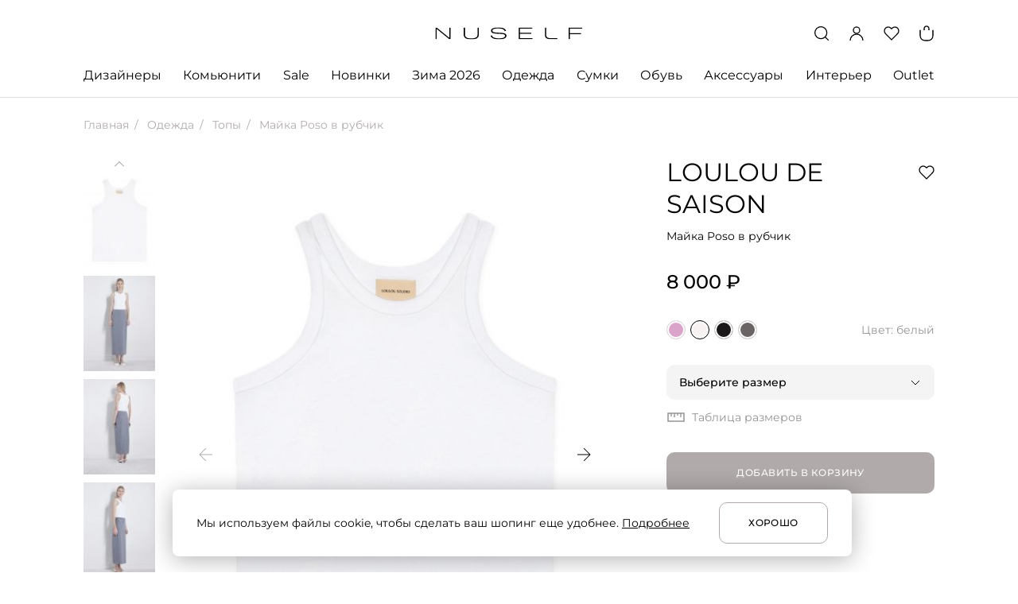

--- FILE ---
content_type: text/html; charset=utf-8
request_url: https://nuself.ru/products/top_5745/
body_size: 70434
content:
<!doctype html>
<html data-n-head-ssr lang="ru" data-n-head="%7B%22lang%22:%7B%22ssr%22:%22ru%22%7D%7D">
  <head >
    <title>Купить Майка Poso в рубчик, цвет белый за 8 000 ₽ онлайн | LOULOU DE SAISON | NUSELF</title><meta data-n-head="ssr" charset="utf-8"><meta data-n-head="ssr" name="viewport" content="width=device-width, initial-scale=1"><meta data-n-head="ssr" name="msapplication-TileColor" content="#da532c"><meta data-n-head="ssr" data-hid="theme-color" name="theme-color" content="#ffffff"><meta data-n-head="ssr" property="og:locale" content="ru_RU"><meta data-n-head="ssr" property="og:site_name" content="NUSELF | современная лайфстайл-платформа для шопинга и вдохновения"><meta data-n-head="ssr" name="twitter:card" content="summary_large_image"><meta data-n-head="ssr" data-hid="og:type" property="og:type" content="website"><meta data-n-head="ssr" data-hid="og:url" property="og:url" content="https://nuself.ru/products/top_5745/"><meta data-n-head="ssr" data-hid="description" name="description" content="Купить Майка Poso в рубчик, цвет белый онлайн в интернет-магазине NUSELF. В продаже товары бренда LOULOU DE SAISON. Одежда, обувь и аксессуары от известных брендов по выгодной цене. Быстрая доставка по Москве."><meta data-n-head="ssr" data-hid="og:image" property="og:image" content="https://nuself.ru/s3/public/rv/ln/rvplnv4wm3bbwffrbb9qqq5do8mccisdfpnfxh9j.jpeg"><meta data-n-head="ssr" data-hid="og:title" property="og:title" content="Купить Майка Poso в рубчик, цвет белый за 8 000 ₽ онлайн | LOULOU DE SAISON | NUSELF"><meta data-n-head="ssr" data-hid="og:description" property="og:description" content="Купить Майка Poso в рубчик, цвет белый онлайн в интернет-магазине NUSELF. В продаже товары бренда LOULOU DE SAISON. Одежда, обувь и аксессуары от известных брендов по выгодной цене. Быстрая доставка по Москве."><meta data-n-head="ssr" data-hid="twitter:image:alt" name="twitter:image:alt" content="Купить Майка Poso в рубчик, цвет белый за 8 000 ₽ онлайн | LOULOU DE SAISON | NUSELF"><meta data-n-head="ssr" data-hid="itemprop-name" itemprop="name" content="Купить Майка Poso в рубчик, цвет белый за 8 000 ₽ онлайн | LOULOU DE SAISON | NUSELF"><meta data-n-head="ssr" data-hid="itemprop-image" itemprop="image" content="https://nuself.ru/s3/public/rv/ln/rvplnv4wm3bbwffrbb9qqq5do8mccisdfpnfxh9j.jpeg"><meta data-n-head="ssr" data-hid="itemprop-description" itemprop="description" content="Купить Майка Poso в рубчик, цвет белый онлайн в интернет-магазине NUSELF. В продаже товары бренда LOULOU DE SAISON. Одежда, обувь и аксессуары от известных брендов по выгодной цене. Быстрая доставка по Москве."><link data-n-head="ssr" rel="icon" type="image/x-icon" href="/favicon.ico" sizes="any"><link data-n-head="ssr" rel="icon" type="image/png" href="/favicon-16x16.png" sizes="16x16"><link data-n-head="ssr" rel="icon" type="image/png" href="/favicon-32x32.png" sizes="32x32"><link data-n-head="ssr" rel="apple-touch-icon" href="/apple-touch-icon.png"><link data-n-head="ssr" rel="manifest" href="/manifest.json"><link data-n-head="ssr" data-hid="canonical" rel="canonical" href="https://nuself.ru/products/top_5745/"><script data-n-head="ssr" type="application/ld+json" data-hid="breadcrumbs">{"@context":"http://schema.org","@type":"BreadcrumbList","itemListElement":[{"@type":"ListItem","position":1,"item":{"@id":"/","name":"Главная"}},{"@type":"ListItem","position":2,"item":{"@id":"https://nuself.ru/category/odezda_16/","name":"Одежда"}},{"@type":"ListItem","position":3,"item":{"@id":"https://nuself.ru/category/odezda_16/topy_8/","name":"Топы"}},{"@type":"ListItem","position":4,"item":{"@id":"https://nuself.ru/products/top_5745/","name":"Майка Poso в рубчик"}}]}</script><link rel="preload" href="/_nuxt/6e196cd.js" as="script"><link rel="preload" href="/_nuxt/37521db.js" as="script"><link rel="preload" href="/_nuxt/055a905.js" as="script"><link rel="preload" href="/_nuxt/cd10cf0.js" as="script"><link rel="preload" href="/_nuxt/5295aa6.js" as="script"><link rel="preload" href="/_nuxt/2133f70.js" as="script"><link rel="preload" href="/_nuxt/eaacc4f.js" as="script"><link rel="preload" href="/_nuxt/25b7cde.js" as="script"><style data-vue-ssr-id="51c42732:0 26a78c72:0 0250ea3c:0 056e0bfe:0 c4897192:0 4f15eea3:0 36c8e810:0 0b31cf28:0 627f4773:0 42804fa1:0 c223d7a2:0 4a256a97:0 577489ac:0 13b0df76:0 f8572242:0 6298e270:0 3641e6ab:0 44b01a8a:0 6a5e6b13:0 67fb5c35:0 73be002e:0 4998d008:0 7b705e9c:0 79bc4f4f:0 1e979332:0 f87cc5c0:0 1dc311a0:0 7eec382b:0 63fdcd74:0 7b8335aa:0 dd60515a:0 12fe56f2:0 20692d88:0 78e0b4a7:0">@font-face{font-family:"Montserrat";src:local("Montserrat Thin"),local("Montserrat-Thin"),url("/fonts/Montserrat-Thin.ttf") format("truetype");font-weight:100;font-style:normal;font-display:swap}@font-face{font-family:"Montserrat";src:local("Montserrat Thin Italic"),local("Montserrat-ThinItalic"),url("/fonts/Montserrat-ThinItalic.ttf") format("truetype");font-weight:100;font-style:italic;font-display:swap}@font-face{font-family:"Montserrat";src:local("Montserrat ExtraLight"),local("Montserrat-ExtraLight"),url("/fonts/Montserrat-ExtraLight.ttf") format("truetype");font-weight:200;font-style:normal;font-display:swap}@font-face{font-family:"Montserrat";src:local("Montserrat ExtraLight Italic"),local("Montserrat-ExtraLightItalic"),url("/fonts/Montserrat-ExtraLightItalic.ttf") format("truetype");font-weight:200;font-style:italic;font-display:swap}@font-face{font-family:"Montserrat";src:local("Montserrat Light"),local("Montserrat-Light"),url("/fonts/Montserrat-Light.ttf") format("truetype");font-weight:300;font-style:normal;font-display:swap}@font-face{font-family:"Montserrat";src:local("Montserrat Light Italic"),local("Montserrat-LightItalic"),url("/fonts/Montserrat-LightItalic.ttf") format("truetype");font-weight:300;font-style:italic;font-display:swap}@font-face{font-family:"Montserrat";src:local("Montserrat Regular"),local("Montserrat-Regular"),url("/fonts/Montserrat-Regular.ttf") format("truetype");font-weight:400;font-style:normal;font-display:swap}@font-face{font-family:"Montserrat";src:local("Montserrat Italic"),local("Montserrat-Italic"),url("/fonts/Montserrat-Italic.ttf") format("truetype");font-weight:400;font-style:italic;font-display:swap}@font-face{font-family:"Montserrat";src:local("Montserrat Medium"),local("Montserrat-Medium"),url("/fonts/Montserrat-Medium.ttf") format("truetype");font-weight:500;font-style:normal;font-display:swap}@font-face{font-family:"Montserrat";src:local("Montserrat Medium Italic"),local("Montserrat-MediumItalic"),url("/fonts/Montserrat-MediumItalic.ttf") format("truetype");font-weight:500;font-style:italic;font-display:swap}@font-face{font-family:"Montserrat";src:local("Montserrat SemiBold"),local("Montserrat-SemiBold"),url("/fonts/Montserrat-SemiBold.ttf") format("truetype");font-weight:600;font-style:normal;font-display:swap}@font-face{font-family:"Montserrat";src:local("Montserrat SemiBold Italic"),local("Montserrat-SemiBoldItalic"),url("/fonts/Montserrat-SemiBoldItalic.ttf") format("truetype");font-weight:600;font-style:italic;font-display:swap}@font-face{font-family:"Montserrat";src:local("Montserrat Bold"),local("Montserrat-Bold"),url("/fonts/Montserrat-Bold.ttf") format("truetype");font-weight:700;font-style:normal;font-display:swap}@font-face{font-family:"Montserrat";src:local("Montserrat Bold Italic"),local("Montserrat-BoldItalic"),url("/fonts/Montserrat-BoldItalic.ttf") format("truetype");font-weight:700;font-style:italic;font-display:swap}@font-face{font-family:"Montserrat";src:local("Montserrat Extra Bold"),local("Montserrat-ExtraBold"),url("/fonts/Montserrat-ExtraBold.ttf") format("truetype");font-weight:800;font-style:normal;font-display:swap}@font-face{font-family:"Montserrat";src:local("Montserrat Extra Bold Italic"),local("Montserrat-ExtraBoldItalic"),url("/fonts/Montserrat-ExtraBoldItalic.ttf") format("truetype");font-weight:800;font-style:italic;font-display:swap}@font-face{font-family:"Montserrat";src:local("Montserrat Black"),local("Montserrat-Black"),url("/fonts/Montserrat-Black.ttf") format("truetype");font-weight:900;font-style:normal;font-display:swap}@font-face{font-family:"Montserrat";src:local("Montserrat Black Italic"),local("Montserrat-BlackItalic"),url("/fonts/Montserrat-BlackItalic.ttf") format("truetype");font-weight:900;font-style:italic;font-display:swap}@font-face{font-family:"Prata";src:local("Prata Regular"),local("Prata-Regular"),url("/fonts/Prata-Regular.ttf") format("truetype");font-weight:400;font-style:normal;font-display:swap}@font-face{font-family:"Bitter";src:local("Bitter Regular"),local("Bitter-Regular"),url("/fonts/Bitter-Regular.ttf") format("truetype");font-weight:400;font-style:normal;font-display:swap}@font-face{font-family:"Bitter";src:local("Bitter Italic"),local("Bitter-Italic"),url("/fonts/Bitter-Italic.ttf") format("truetype");font-weight:400;font-style:italic;font-display:swap}@font-face{font-family:"Bitter";src:local("Bitter Medium"),local("Bitter-Medium"),url("/fonts/Bitter-Medium.ttf") format("truetype");font-weight:500;font-style:normal;font-display:swap}@font-face{font-family:"Bitter";src:local("Bitter Medium Italic"),local("Bitter-MediumItalic"),url("/fonts/Bitter-MediumItalic.ttf") format("truetype");font-weight:500;font-style:italic;font-display:swap}@font-face{font-family:"Bitter";src:local("Bitter SemiBold"),local("Bitter-SemiBold"),url("/fonts/Bitter-SemiBold.ttf") format("truetype");font-weight:600;font-style:normal;font-display:swap}@font-face{font-family:"Bitter";src:local("Bitter SemiBold Italic"),local("Bitter-SemiBoldItalic"),url("/fonts/Bitter-SemiBoldItalic.ttf") format("truetype");font-weight:600;font-style:italic;font-display:swap}
html,body,div,span,applet,object,iframe,h1,h2,h3,h4,h5,h6,p,blockquote,pre,a,abbr,acronym,address,big,cite,code,del,dfn,em,img,ins,kbd,q,s,samp,small,strike,strong,sub,sup,tt,var,b,u,i,center,dl,dt,dd,menu,ol,ul,li,fieldset,form,label,legend,table,caption,tbody,tfoot,thead,tr,th,td,article,aside,canvas,details,embed,figure,figcaption,footer,header,hgroup,main,menu,nav,output,ruby,section,summary,time,mark,audio,video{margin:0;padding:0;border:0;font-size:100%;font:inherit;vertical-align:baseline}article,aside,details,figcaption,figure,footer,header,hgroup,main,menu,nav,section{display:block}menu,ol,ul{list-style:none}blockquote,q{quotes:none}blockquote:before,blockquote:after,q:before,q:after{content:"";content:none}table{border-collapse:collapse;border-spacing:0}
/*
 * Container style
 */
.ps {
  overflow: hidden !important;
  overflow-anchor: none;
  -ms-overflow-style: none;
  touch-action: auto;
  -ms-touch-action: auto;
}
/*
 * Scrollbar rail styles
 */
.ps__rail-x {
  display: none;
  opacity: 0;
  transition: background-color .2s linear, opacity .2s linear;
  -webkit-transition: background-color .2s linear, opacity .2s linear;
  height: 15px;
  /* there must be 'bottom' or 'top' for ps__rail-x */
  bottom: 0px;
  /* please don't change 'position' */
  position: absolute;
}
.ps__rail-y {
  display: none;
  opacity: 0;
  transition: background-color .2s linear, opacity .2s linear;
  -webkit-transition: background-color .2s linear, opacity .2s linear;
  width: 15px;
  /* there must be 'right' or 'left' for ps__rail-y */
  right: 0;
  /* please don't change 'position' */
  position: absolute;
}
.ps--active-x > .ps__rail-x,
.ps--active-y > .ps__rail-y {
  display: block;
  background-color: transparent;
}
.ps:hover > .ps__rail-x,
.ps:hover > .ps__rail-y,
.ps--focus > .ps__rail-x,
.ps--focus > .ps__rail-y,
.ps--scrolling-x > .ps__rail-x,
.ps--scrolling-y > .ps__rail-y {
  opacity: 0.6;
}
.ps .ps__rail-x:hover,
.ps .ps__rail-y:hover,
.ps .ps__rail-x:focus,
.ps .ps__rail-y:focus,
.ps .ps__rail-x.ps--clicking,
.ps .ps__rail-y.ps--clicking {
  background-color: #eee;
  opacity: 0.9;
}
/*
 * Scrollbar thumb styles
 */
.ps__thumb-x {
  background-color: #aaa;
  border-radius: 6px;
  transition: background-color .2s linear, height .2s ease-in-out;
  -webkit-transition: background-color .2s linear, height .2s ease-in-out;
  height: 6px;
  /* there must be 'bottom' for ps__thumb-x */
  bottom: 2px;
  /* please don't change 'position' */
  position: absolute;
}
.ps__thumb-y {
  background-color: #aaa;
  border-radius: 6px;
  transition: background-color .2s linear, width .2s ease-in-out;
  -webkit-transition: background-color .2s linear, width .2s ease-in-out;
  width: 6px;
  /* there must be 'right' for ps__thumb-y */
  right: 2px;
  /* please don't change 'position' */
  position: absolute;
}
.ps__rail-x:hover > .ps__thumb-x,
.ps__rail-x:focus > .ps__thumb-x,
.ps__rail-x.ps--clicking .ps__thumb-x {
  background-color: #999;
  height: 11px;
}
.ps__rail-y:hover > .ps__thumb-y,
.ps__rail-y:focus > .ps__thumb-y,
.ps__rail-y.ps--clicking .ps__thumb-y {
  background-color: #999;
  width: 11px;
}
/* MS supports */
@supports (-ms-overflow-style: none) {
  .ps {
    overflow: auto !important;
  }
}
@media screen and (-ms-high-contrast: active), (-ms-high-contrast: none) {
  .ps {
    overflow: auto !important;
  }
}
.ps {
    position: relative;
}
.slick-track[data-v-e4caeaf8]{position:relative;top:0;left:0;display:block;-webkit-transform:translateZ(0);transform:translateZ(0)}.slick-track.slick-center[data-v-e4caeaf8]{margin-left:auto;margin-right:auto}.slick-track[data-v-e4caeaf8]:after,.slick-track[data-v-e4caeaf8]:before{display:table;content:""}.slick-track[data-v-e4caeaf8]:after{clear:both}.slick-loading .slick-track[data-v-e4caeaf8]{visibility:hidden}.slick-slide[data-v-e4caeaf8]{display:none;float:left;height:100%;min-height:1px}[dir=rtl] .slick-slide[data-v-e4caeaf8]{float:right}.slick-slide img[data-v-e4caeaf8]{display:block}.slick-slide.slick-loading img[data-v-e4caeaf8]{display:none}.slick-slide.dragging img[data-v-e4caeaf8]{pointer-events:none}.slick-initialized .slick-slide[data-v-e4caeaf8]{display:block}.slick-loading .slick-slide[data-v-e4caeaf8]{visibility:hidden}.slick-vertical .slick-slide[data-v-e4caeaf8]{display:block;height:auto;border:1px solid transparent}.slick-arrow.slick-hidden[data-v-21137603]{display:none}.slick-slider[data-v-3d1a4f76]{position:relative;display:block;-webkit-box-sizing:border-box;box-sizing:border-box;-webkit-user-select:none;-moz-user-select:none;-ms-user-select:none;user-select:none;-webkit-touch-callout:none;-khtml-user-select:none;-ms-touch-action:pan-y;touch-action:pan-y;-webkit-tap-highlight-color:transparent}.slick-list[data-v-3d1a4f76]{position:relative;display:block;overflow:hidden;margin:0;padding:0;-webkit-transform:translateZ(0);transform:translateZ(0)}.slick-list[data-v-3d1a4f76]:focus{outline:none}.slick-list.dragging[data-v-3d1a4f76]{cursor:pointer;cursor:hand}
html,body{font-family:Montserrat,sans-serif;background-color:#fff;font-weight:400;font-size:14px;line-height:20px;color:#000;-webkit-font-smoothing:antialiased !important;-moz-osx-font-smoothing:grayscale;min-width:320px}body{overflow-y:scroll;overflow-x:hidden}*{box-sizing:border-box;outline:none !important}img,svg,iframe{display:block}img{color:transparent;user-select:none}b,strong{font-weight:500}i,em{font-style:italic}u,ins{text-decoration:underline}h1,h2,h3,h4,h5{margin:0}ul{margin:0}a{text-decoration:none;color:#000}@media(hover: hover){a:hover{color:#969293}}.no-break{white-space:nowrap}@media(max-width: 1259px){.desktop-only{display:none !important;visibility:hidden}}@media(min-width: 1260px){.desktop-hide{display:none !important;visibility:hidden}}@media(min-width: 1260px){.tablet-only{display:none !important;visibility:hidden}}@media(max-width: 767px){.tablet-only{display:none !important;visibility:hidden}}@media(min-width: 768px)and (max-width: 1259px){.tablet-hide{display:none !important;visibility:hidden}}@media(min-width: 768px){.mobile-only{display:none !important;visibility:hidden}}@media(max-width: 767px){.mobile-hide{display:none !important;visibility:hidden}}.hidden{visibility:hidden}.none{display:none !important}.main-container{padding:0 105px;max-width:1440px;margin:0 auto}@media(max-width: 1259px){.main-container{padding:0 32px}}@media(max-width: 767px){.main-container{padding:0 16px}}.transition-error-enter-active{transition:all .3s ease-out;max-height:80px}.transition-error-leave-active{transition:all .1s ease-in;max-height:80px}.transition-error-enter,.transition-error-leave-to{opacity:0 !important;max-height:0;margin-top:0 !important}.has-modal{overflow:hidden}.page-title,.page-title-wrap{font-weight:400;font-size:44px;line-height:56px;margin-bottom:30px;word-break:break-word}@media(max-width: 1259px){.page-title,.page-title-wrap{font-size:36px;line-height:44px}}@media(max-width: 767px){.page-title,.page-title-wrap{font-size:24px;line-height:32px;margin-bottom:24px}}.page-title-2{font-size:32px;line-height:40px;margin-bottom:40px;word-break:break-word}@media(max-width: 1259px){.page-title-2{font-size:28px;line-height:34px;margin-bottom:32px}}@media(max-width: 767px){.page-title-2{font-size:24px;line-height:32px;margin-bottom:24px}}.page-title-wrap{display:flex;flex-flow:row nowrap;justify-content:flex-start}.page-title-wrap h1{text-overflow:ellipsis;overflow:hidden;white-space:nowrap}.page-title-wrap sup{vertical-align:super;display:inline-block;font-weight:400;font-size:16px;line-height:24px;color:#969293;margin-left:10px;flex:0 0 auto}@media(max-width: 767px){.page-title-wrap sup{font-size:14px;line-height:20px}}.ps .ps__rail-y{background-color:transparent;opacity:1;width:4px;right:0 !important}.ps .ps__rail-y .ps__thumb-y{width:4px;border-radius:0;right:0 !important;background-color:#dfdddd}


.nuxt-progress {
  position: fixed;
  top: 0px;
  left: 0px;
  right: 0px;
  height: 2px;
  width: 0%;
  opacity: 1;
  transition: width 0.1s, opacity 0.4s;
  background-color: black;
  z-index: 999999;
}
.nuxt-progress.nuxt-progress-notransition {
  transition: none;
}
.nuxt-progress-failed {
  background-color: red;
}

.app[data-v-17318861]{display:flex;flex-flow:column nowrap;justify-content:flex-start;align-items:stretch;min-height:100vh}.app .page-container[data-v-17318861]{flex:1 0 auto;width:100%;margin:0 auto;max-width:1440px;padding-bottom:120px}@media(max-width: 1259px){.app .page-container[data-v-17318861]{padding-bottom:64px}}@media(max-width: 767px){.app .page-container[data-v-17318861]{padding-bottom:48px}}
header[data-v-58a1628d]{border-bottom:1px solid #dfdddd;padding:32px 0 0;z-index:5;position:sticky;top:0;background-color:#fff}@media(max-width: 1259px){header[data-v-58a1628d]{padding:20px 0 19px}}header .inner-header[data-v-58a1628d]{display:flex;flex-flow:row nowrap;align-items:center;justify-content:space-between;margin:0 auto;position:relative}@media(min-width: 1260px){header .inner-header[data-v-58a1628d]{margin-bottom:31px}}header .inner-header .controls[data-v-58a1628d]{flex:1 1 auto;display:flex;flex-flow:row nowrap;align-items:center;justify-content:flex-end}header .inner-header .controls .control[data-v-58a1628d]{width:20px;height:20px;color:#000;transition:color .1s ease-in-out;cursor:pointer}@media(hover: hover){header .inner-header .controls .control[data-v-58a1628d]:hover{color:#969293}}header .inner-header .controls .control+.control[data-v-58a1628d]{margin-left:24px}@media(max-width: 767px){header .inner-header .controls .control+.control[data-v-58a1628d]{margin-left:16px}}header .inner-header .controls .control .control-icon[data-v-58a1628d]{width:100%;height:100%}header .inner-header .menu-wrap[data-v-58a1628d]{flex:0 0 auto;color:#000;display:flex;flex-flow:row nowrap;align-items:center;justify-content:flex-start;cursor:pointer}@media(hover: hover){header .inner-header .menu-wrap[data-v-58a1628d]:hover{color:#969293}}header .inner-header .menu-wrap .menu-icon[data-v-58a1628d]{width:20px;height:20px}header .inner-header .menu-wrap .menu-text[data-v-58a1628d]{margin-left:12px;font-weight:400;font-size:16px;line-height:24px}header .inner-header .logo-wrap[data-v-58a1628d]{flex:0 0 auto;color:#000;width:185px;height:15px;position:absolute;left:50%;top:50%;transform:translate(-50%, -50%)}@media(max-width: 767px){header .inner-header .logo-wrap[data-v-58a1628d]{width:123px;height:10px}}header .inner-header .logo-wrap .logo-icon[data-v-58a1628d]{width:100%;height:100%}header .inner-header .cart-wrap[data-v-58a1628d]{min-width:20px;width:auto;display:flex;flex-flow:column nowrap;align-items:center;justify-content:flex-start;position:relative;font-weight:600;font-size:10px;line-height:10px;text-align:center}header .inner-header .cart-wrap .quantity[data-v-58a1628d]{position:absolute;top:7px;left:50%;transform:translateX(-50%)}header .inner-header .cart-wrap .cart-head[data-v-58a1628d]{width:6px;height:5px;border:1.3px solid currentColor;border-bottom:none;border-radius:3px 3px 0 0}header .inner-header .cart-wrap .cart-body[data-v-58a1628d]{min-width:18px;height:14px;padding:1px 1px 2px;border:1.3px solid currentColor;border-top:none;border-radius:0 0 6px 6px}
.desktop-catalog[data-v-bf74d3fe]{position:relative;z-index:10}.desktop-catalog .parent-categories[data-v-bf74d3fe]{display:flex;flex-flow:row nowrap;align-items:flex-start;justify-content:space-between}.desktop-catalog .category-link[data-v-bf74d3fe]{flex:0 1 auto;text-decoration:none;color:#000;font-weight:400;font-size:16px;line-height:24px;padding:0 0 16px;margin-bottom:-1px;text-overflow:ellipsis;overflow:hidden;white-space:nowrap;max-width:300px}.desktop-catalog .category-link.hover[data-v-bf74d3fe]{padding-bottom:15px;border-bottom:1px solid #000}@media(hover: hover){.desktop-catalog .category-link.single[data-v-bf74d3fe]:hover{padding-bottom:15px;border-bottom:1px solid #000}}.desktop-catalog .category-link+.category-link[data-v-bf74d3fe]{margin-left:12px}.desktop-catalog .subcategories[data-v-bf74d3fe]{position:absolute;background-color:#fff;top:calc(100% + 1px);left:0;right:0;padding:40px 0 59px;border-bottom:1px solid #dfdddd}.desktop-catalog .subcategory-link[data-v-bf74d3fe]{color:#000;text-overflow:ellipsis;overflow:hidden;white-space:nowrap;border-bottom:1px solid transparent}@media(hover: hover){.desktop-catalog .subcategory-link[data-v-bf74d3fe]:hover{border-color:#000}}.desktop-catalog .subcategory-link+.subcategory-link[data-v-bf74d3fe]{margin-top:30px}.desktop-catalog .subcategories-container[data-v-bf74d3fe]{flex-flow:row nowrap;justify-content:flex-start;align-items:flex-start;display:none}.desktop-catalog .subcategories-container.active[data-v-bf74d3fe]{display:flex}.desktop-catalog .subcategories-container .subcategories-links[data-v-bf74d3fe]{flex:0 0 auto;width:420px;display:flex;flex-flow:column nowrap;justify-content:flex-start;align-items:flex-start}.desktop-catalog:not(.active) .category-link.active[data-v-bf74d3fe]{padding-bottom:15px;border-bottom:1px solid #000}.desktop-catalog:not(.active) .subcategories[data-v-bf74d3fe]{display:none}
.designer-in-header-container .designer-in-header[data-v-4146d237]{display:flex;max-width:1442px;flex-flow:row nowrap;align-items:flex-start;margin:0 auto;padding-left:105px;padding-right:105px}.designer-in-header-container .designer-in-header .designer-anchors[data-v-4146d237]{width:184px;margin-right:92px}.designer-in-header-container .designer-in-header .designer-anchors[data-v-4146d237] .anchors-list{display:grid;grid-template-columns:42px 40px 38px 31px 33px}.designer-in-header-container .designer-in-header .designer-anchors[data-v-4146d237] .anchors-btn{margin-right:auto;font-family:"Montserrat";font-style:normal;margin-bottom:20px;font-weight:400;font-size:14px;line-height:20px;min-width:auto;justify-content:start}.designer-in-header-container .designer-in-header .designer-anchors[data-v-4146d237] .anchors-btn:nth-child(5n){justify-content:flex-end;margin-left:auto;margin-right:0}.designer-in-header-container .designer-in-header .title[data-v-4146d237]{font-family:"Montserrat";font-style:normal;font-weight:500;font-size:16px;line-height:24px;margin-bottom:30px}.designer-in-header-container .designer-in-header .title--center[data-v-4146d237]{text-align:center}.designer-in-header-container .designer-in-header .designers-list-block .designers-list[data-v-4146d237]{height:370px;width:564px;display:flex;flex-direction:column;flex-wrap:wrap;overflow:hidden;margin-bottom:30px}.designer-in-header-container .designer-in-header .designers-list-block .designers-list .designer-title[data-v-4146d237]{font-family:"Montserrat";font-style:normal;font-weight:400;font-size:14px;line-height:20px;width:252px;margin-right:30px;margin-bottom:30px}.designer-in-header-container .designer-in-header .designers-list-block .designers-list .designer-title[data-v-4146d237]:nth-child(8n){margin-bottom:0}.designer-in-header-container .designer-in-header .designers-list-block .show-more[data-v-4146d237]{margin-left:282px;color:#969293}.designer-in-header-container .designer-in-header .designer-image-wrapper[data-v-4146d237]{width:100%}.designer-in-header-container .designer-in-header .designer-image-wrapper .designer-title-image[data-v-4146d237]{position:absolute;left:30px;padding-right:30px;width:100%;bottom:30px;font-family:Bitter,serif;font-style:normal;font-weight:400;font-size:30px;line-height:36px;color:#fff;text-overflow:ellipsis;overflow:hidden;white-space:nowrap}
.anchors-list-wrapper[data-v-23c2c088]{overflow-x:auto}.anchors-list[data-v-23c2c088]{display:flex;justify-content:space-between}@media(max-width: 1259px){.anchors-list[data-v-23c2c088]{justify-content:flex-start}}.anchors-btn[data-v-23c2c088]{height:20px;min-width:20px;flex-shrink:0;display:flex;justify-content:center;align-items:center;font-size:14px;font-weight:500;padding:0;border:0;padding-left:4px;padding-right:4px;background:none;cursor:pointer;color:#000}.anchors-btn.disabled[data-v-23c2c088]{color:#b0aaab;pointer-events:none}@media(hover: hover){.anchors-btn[data-v-23c2c088]:hover{background-color:#000;color:#fff}}@media(max-width: 1259px){.anchors-btn[data-v-23c2c088]:not(:last-child){margin-right:16px}}
.community-in-header-container .community-in-header[data-v-1d474271]{display:flex;flex-flow:row nowrap;justify-content:flex-start;align-items:flex-start}.community-in-header-container .community-in-header .community-sidebar[data-v-1d474271]{font-family:"Montserrat";font-style:normal;font-weight:400;margin-right:20px;font-size:14px;line-height:20px;flex:0 0 auto;width:400px;display:flex;flex-flow:column nowrap;justify-content:flex-start;align-items:flex-start;overflow:hidden}.community-in-header-container .community-in-header .community-sidebar .subcategory-link[data-v-1d474271]{color:#000;text-overflow:ellipsis;overflow:hidden;white-space:nowrap;flex:0 1 auto;max-width:100%;border-bottom:1px solid transparent}@media(hover: hover){.community-in-header-container .community-in-header .community-sidebar .subcategory-link[data-v-1d474271]:hover{border-color:#000}}.community-in-header-container .community-in-header .community-sidebar .subcategory-link+.subcategory-link[data-v-1d474271]{margin-top:30px}.community-in-header-container .community-in-header .community-article[data-v-1d474271]{display:flex;align-items:center;justify-content:space-between;flex:0 1 auto;width:100%}.community-in-header-container .community-in-header .community-article .article[data-v-1d474271]{width:48%}.community-in-header-container .community-in-header .community-article .article[data-v-1d474271] .title{font-size:30px;line-height:36px}.community-in-header-container .community-in-header .community-article[data-v-1d474271] .horizontal{display:none}
@media(min-width: 768px){.product-page .product-container[data-v-4870baf7]{display:grid;width:100%;grid-template-columns:minmax(0, 2fr) minmax(330px, 1fr);grid-template-rows:auto;grid-auto-rows:auto;grid-column-gap:60px}}@media(min-width: 768px)and (max-width: 1259px){.product-page .product-container[data-v-4870baf7]{grid-template-columns:repeat(2, minmax(340px, 1fr));grid-column-gap:16px}}.product-page .slider-block[data-v-4870baf7]{margin-top:120px}@media(max-width: 1259px){.product-page .slider-block[data-v-4870baf7]{margin-top:64px}}@media(max-width: 767px){.product-page .slider-block[data-v-4870baf7]{margin-top:48px}}.product-page .slider-block.arrow-top[data-v-4870baf7]  .multiple-slider .slider_arrows{right:95px}@media(max-width: 1259px){.product-page .slider-block.arrow-top[data-v-4870baf7]  .multiple-slider .slider_arrows{right:25px}}@media(max-width: 1440px){.product-page .slider-block[data-v-4870baf7]  .multiple-slider .slider-list{margin:0 -105px;padding:0 105px}}@media(max-width: 1259px){.product-page .slider-block[data-v-4870baf7]  .multiple-slider .slider-list{margin:0 -32px;padding:0 32px}}@media(max-width: 767px){.product-page .slider-block[data-v-4870baf7]  .multiple-slider .slider-list{margin:0 -16px;padding:0 16px}}.product-page .product-images[data-v-4870baf7]{margin:0 -16px;width:calc(100% + 32px)}@media(min-width: 768px){.product-page .product-images[data-v-4870baf7]{grid-row:auto;grid-column:1;margin:0 0 90px;width:100%}}@media(min-width: 768px)and (max-width: 1259px){.product-page .product-images[data-v-4870baf7]{margin-bottom:34px}}.product-page .main-info-container[data-v-4870baf7]{margin-bottom:34px;grid-column:2;grid-row:1/span 1;position:relative}@media(min-width: 1260px){.product-page .main-info-container[data-v-4870baf7]{margin-bottom:0;grid-row:1/span 1000;grid-column:2}.product-page .main-info-container .main-info[data-v-4870baf7]{position:sticky;top:153px}}@media(max-width: 767px){.product-page .main-info-container[data-v-4870baf7]{margin:24px 0}}.product-page .main-info-container .not-available[data-v-4870baf7]{margin:32px 0;color:#f55147}@media(max-width: 767px){.product-page .main-info-container .not-available[data-v-4870baf7]{margin:24px 0}}.product-page .main-info-container .favorite[data-v-4870baf7]{width:20px;height:20px;color:#000;position:absolute;top:10px;right:0;cursor:pointer}.product-page .main-info-container .favorite.active[data-v-4870baf7]{fill:currentColor}@media(hover: hover){.product-page .main-info-container .favorite[data-v-4870baf7]:hover{color:#969293}}@media(max-width: 1259px){.product-page .main-info-container .favorite[data-v-4870baf7]{top:7px}}.product-page .main-info-container .brand[data-v-4870baf7]{padding-right:28px;font-size:32px;line-height:40px}@media(max-width: 1259px){.product-page .main-info-container .brand[data-v-4870baf7]{font-size:28px;line-height:34px}}@media(max-width: 767px){.product-page .main-info-container .brand[data-v-4870baf7]{font-size:24px;line-height:32px}}.product-page .main-info-container .title[data-v-4870baf7]{margin-top:10px}@media(max-width: 767px){.product-page .main-info-container .title[data-v-4870baf7]{margin-top:8px}}.product-page .main-info-container .size-ruler[data-v-4870baf7]{margin-top:10px;display:flex;flex-flow:row nowrap;align-items:center;justify-content:flex-start;color:#969293;cursor:pointer}@media(hover: hover){.product-page .main-info-container .size-ruler[data-v-4870baf7]:hover{color:#000}}.product-page .main-info-container .size-ruler .icon[data-v-4870baf7]{width:24px;height:24px;flex:0 0 auto;margin-right:8px}.product-page .main-info-container .button[data-v-4870baf7]{margin-top:24px}@media(min-width: 768px){.product-page .main-info-container .button[data-v-4870baf7]{margin-top:32px}}.product-page .main-info-container .price-container[data-v-4870baf7]{display:flex;flex-flow:row nowrap;align-items:center;justify-content:flex-start;margin-top:32px}@media(max-width: 767px){.product-page .main-info-container .price-container[data-v-4870baf7]{margin-top:24px}}.product-page .main-info-container .price-container span[data-v-4870baf7]{text-overflow:ellipsis;overflow:hidden;white-space:nowrap;flex:0 0 auto;font-weight:500;font-size:24px;line-height:32px}.product-page .main-info-container .price-container span+span[data-v-4870baf7]{text-decoration:line-through;font-weight:400;font-size:16px;line-height:24px;color:#969293;margin-left:16px;flex-shrink:1}.product-page .main-info-container .select-container[data-v-4870baf7]{margin-top:32px}@media(max-width: 767px){.product-page .main-info-container .select-container[data-v-4870baf7]{margin-top:24px}}.product-page .main-info-container .color-wrap[data-v-4870baf7]{display:flex;flex-flow:row nowrap;align-items:flex-start;justify-content:flex-start;margin-top:32px}@media(max-width: 767px){.product-page .main-info-container .color-wrap[data-v-4870baf7]{margin-top:24px}}.product-page .main-info-container .color-wrap .chosen-color[data-v-4870baf7]{flex:0 0 auto;color:#969293;padding-top:2px;margin-left:6px}.product-page .main-info-container .color-wrap .colors-container[data-v-4870baf7]{margin:-6px 0 0 -6px;display:flex;flex-flow:row wrap;align-items:flex-start;justify-content:flex-start;flex:1 1 auto}.product-page .main-info-container .color-wrap .colors-container .color[data-v-4870baf7]{border-radius:50%;margin:6px 0 0 6px;width:24px;height:24px;box-shadow:inset 0 0 0 2px #fff;border:1px solid #dfdddd}@media(hover: hover){.product-page .main-info-container .color-wrap .colors-container .color[data-v-4870baf7]:hover{border-color:#000}}.product-page .main-info-container .color-wrap .colors-container .color.active[data-v-4870baf7]{border-color:#000}.product-page .description-container[data-v-4870baf7]{grid-row:auto;grid-column:1/span 1}@media(max-width: 1259px){.product-page .description-container[data-v-4870baf7]{grid-column:1/span 2}}.product-page .description-container+.description-container[data-v-4870baf7]{border-top:1px solid #dfdddd}.product-page .description-container .header-wrap[data-v-4870baf7]{display:flex;flex-flow:row nowrap;align-items:center;justify-content:space-between;padding:30px 0}@media(max-width: 767px){.product-page .description-container .header-wrap[data-v-4870baf7]{padding:24px 0}}.product-page .description-container .header-wrap .header[data-v-4870baf7]{font-size:24px;line-height:32px;flex:0 1 auto}@media(max-width: 767px){.product-page .description-container .header-wrap .header[data-v-4870baf7]{font-size:18px;line-height:24px}}.product-page .description-container .header-wrap .arrow[data-v-4870baf7]{width:16px;height:16px;flex:0 0 auto;transform:rotate(90deg);transition:transform .2s ease}.product-page .description-container .header-wrap .arrow.open[data-v-4870baf7]{transform:rotate(270deg)}.product-page .description-container .content[data-v-4870baf7]{padding-bottom:30px}@media(max-width: 767px){.product-page .description-container .content[data-v-4870baf7]{padding-bottom:24px}}.product-page .description-container .content .list[data-v-4870baf7]{list-style:disc;padding-left:22px}.product-page .description-container .content .list+.paragraph[data-v-4870baf7]{margin-top:24px}.product-page .description-container .content .paragraph .subtitle[data-v-4870baf7]{font-weight:500;margin-bottom:12px}@media(min-width: 768px){.product-page .description-container .content .paragraph .subtitle[data-v-4870baf7]{font-size:16px;line-height:24px}}.product-page .description-container .content .paragraph .content[data-v-4870baf7]{white-space:pre-line}.product-page .description-container .content .paragraph+.paragraph[data-v-4870baf7]{margin-top:24px}
.breadcrumb-wrap[data-v-8a434e02]{font-weight:400;font-size:14px;line-height:20px;color:#b0aaab;margin-top:24px;margin-bottom:30px}@media(max-width: 767px){.breadcrumb-wrap[data-v-8a434e02]{margin-top:16px;margin-bottom:24px}}.breadcrumb-wrap .breadcrumbs[data-v-8a434e02]{display:flex;flex-flow:row nowrap;justify-content:flex-start;align-items:flex-start}.breadcrumb-wrap .breadcrumbs .breadcrumbs-item[data-v-8a434e02]{user-select:none;max-width:300px;text-overflow:ellipsis;overflow:hidden;white-space:nowrap}.breadcrumb-wrap .breadcrumbs .breadcrumbs-item+.breadcrumbs-item[data-v-8a434e02]:before{content:"/";margin:0 7px}.breadcrumb-wrap .link[data-v-8a434e02]{text-decoration:none;color:#b0aaab}@media(hover: hover){.breadcrumb-wrap .link[data-v-8a434e02]:hover{color:#969293}}
.horizontal-scroll[data-v-7d22f02e]{overflow-x:auto;overflow-y:hidden;display:flex;flex-flow:row nowrap;width:100%;scrollbar-width:none;-ms-overflow-style:none}.horizontal-scroll[data-v-7d22f02e]::-webkit-scrollbar{display:none}
.product-images[data-v-a3838b8e]{width:100%;position:relative;overflow:hidden}.product-images .solo-slider-block[data-v-a3838b8e]{touch-action:auto}@media(min-width: 1260px){.product-images[data-v-a3838b8e]{padding-left:110px}}.product-images .image-list[data-v-a3838b8e]{width:90px;height:100%;position:absolute;top:0;left:0;bottom:0}.product-images .slider-container[data-v-a3838b8e]{width:100%;position:relative;cursor:url("/images/icons/zoom-in.svg") 18 18,url("/images/icons/zoom-in.png") 18 18,zoom-in}.product-images .slider-container.cursor-closed[data-v-a3838b8e]{cursor:url("/images/icons/close.svg") 18 18,url("/images/icons/close.png") 18 18,zoom-out}@media(min-width: 1260px){.product-images .slider-container[data-v-a3838b8e]{max-width:630px;margin:0 0 0 auto}}.product-images .slider-container .product-image-container[data-v-a3838b8e],.product-images .slider-container .product-video-container[data-v-a3838b8e]{display:block !important}.product-images .slider-container .product-video-container[data-v-a3838b8e]{cursor:auto}.product-images .slider-container .full-size-image[data-v-a3838b8e]{display:block !important;width:100%;height:100vh;max-height:100vh;overflow-y:scroll;overflow-x:hidden}.product-images .slider-container .full-size-image img[data-v-a3838b8e]{width:auto;max-width:100%;height:auto;margin:0 auto}.product-images .slider-container .arrow-btn[data-v-a3838b8e]{position:absolute;top:50%;transform:translateY(-50%);z-index:1;padding:0;width:48px;height:48px}.product-images .slider-container .arrow-btn .icon[data-v-a3838b8e]{width:20px;height:20px;flex:0 0 auto}.product-images .slider-container .arrow-btn.prev[data-v-a3838b8e]{left:20px}.product-images .slider-container .arrow-btn.next[data-v-a3838b8e]{right:20px}.product-images .slider-container .arrow-btn.next .icon[data-v-a3838b8e]{transform:rotate(180deg)}.product-images .slider-container .dots-wrap[data-v-a3838b8e]{display:flex;flex-flow:row nowrap;align-items:flex-start;justify-content:flex-start;position:absolute;bottom:10px;left:50%;transform:translateX(-50%)}.product-images .slider-container .dots-wrap .dot[data-v-a3838b8e]{background-color:#dfdddd;width:8px;height:3px;cursor:pointer}.product-images .slider-container .dots-wrap .dot+.dot[data-v-a3838b8e]{margin-left:4px}.product-images .slider-container .dots-wrap .dot.active[data-v-a3838b8e]{background-color:#000}.product-images .slider-container .zoom-in[data-v-a3838b8e]{background-color:rgba(0,0,0,.3);color:#fff;width:48px;height:48px;padding:12px;border-radius:50%;z-index:1;position:absolute;bottom:20px;right:20px}.product-images .slider-container .zoom-in svg[data-v-a3838b8e]{width:100%;height:100%}@media(max-width: 767px){.product-images .slider-container .zoom-in[data-v-a3838b8e]{display:none}}.product-images .slider-container[data-v-a3838b8e]  .product-image-container>img{object-fit:contain}
.image-list[data-v-dd647620]{height:100%;position:relative;z-index:0;overflow:hidden}.image-list .button.arrow-btn[data-v-dd647620]{height:20px;position:absolute;right:0;left:0;z-index:1}.image-list .button.arrow-btn .icon[data-v-dd647620]{width:18px;height:18px;flex:0 0 auto;transform:rotate(-90deg)}.image-list .button.arrow-btn.top[data-v-dd647620]{top:0}.image-list .button.arrow-btn.bottom[data-v-dd647620]{bottom:0}.image-list .button.arrow-btn.bottom .icon[data-v-dd647620]{transform:rotate(90deg)}.image-list .button.arrow-btn.bottom+ul[data-v-dd647620]{padding:20px 0}.image-list ul[data-v-dd647620]{margin:0;height:100%;overflow-y:auto;overflow-x:hidden;scrollbar-width:none;-ms-overflow-style:none}.image-list ul[data-v-dd647620]::-webkit-scrollbar{display:none}.image-list ul li[data-v-dd647620]{cursor:pointer}.image-list ul li+li[data-v-dd647620]{margin-top:10px}.image-list ul li.active[data-v-dd647620]{opacity:.75}.image-list ul li.video[data-v-dd647620]:after{position:absolute;left:50%;top:50%;transform:translate(-50%, -50%);content:"";display:block;border-radius:50%;width:48px;height:48px;background:rgba(255,255,255,.3) url("/images/icons/play.svg") no-repeat center/24px 24px}@media(hover: hover){.image-list ul li.video[data-v-dd647620]:hover:after{background-color:rgba(255,255,255,.15)}}
.product-image-container[data-v-69766c4a]{display:block;width:100%;overflow:hidden;position:relative}.product-image-container.loading[data-v-69766c4a]{background:url("/images/cover.svg") no-repeat center/cover}.product-image-container .first-image[data-v-69766c4a]{opacity:1}.product-image-container .second-image[data-v-69766c4a]{display:none}@media(hover: hover){.product-image-container:hover .first-image[data-v-69766c4a]{opacity:0}.product-image-container:hover .second-image[data-v-69766c4a]{display:block}}.product-image-container[data-v-69766c4a]:before{content:"";display:block;padding-top:133.3333%}.product-image-container>img[data-v-69766c4a]{position:absolute;top:0;right:0;bottom:0;left:0;width:100%;height:100%;object-fit:cover}
.button[data-v-46e65e46]{height:44px;outline:none;width:100%;padding:0 4px;margin:0;border:none;user-select:none;cursor:pointer;text-decoration:none;appearance:none;display:flex;flex-flow:row nowrap;align-items:center;justify-content:center;font:inherit;border-radius:10px}.button.l[data-v-46e65e46]{height:52px}@media(max-width: 767px){.button.l[data-v-46e65e46]{height:44px}}.button.m[data-v-46e65e46]{height:44px}.button .loader[data-v-46e65e46]{width:24px;height:24px}.button .text[data-v-46e65e46]{text-overflow:ellipsis;overflow:hidden;white-space:nowrap;flex:0 1 auto;letter-spacing:.04em;text-transform:uppercase;font-weight:500;font-size:12px;line-height:20px}.button[data-v-46e65e46]>svg{width:24px;height:24px;flex:0 0 auto}.button[data-v-46e65e46]>svg,.button[data-v-46e65e46]>img{margin-right:4px}.button.primary[data-v-46e65e46]{color:#fff;background-color:#b0aaab;transition:background-color .2s ease-out}@media(hover: hover){.button.primary[data-v-46e65e46]:hover,.button.primary[data-v-46e65e46]:active{background-color:#969293}}.button.primary.disabled[data-v-46e65e46]{background-color:#dfdddd}.button.secondary[data-v-46e65e46]{background-color:transparent;border:1px solid #b0aaab;padding:0 3px;color:#000;transition:border-color .2s ease-out}@media(hover: hover){.button.secondary[data-v-46e65e46]:hover,.button.secondary[data-v-46e65e46]:active{border-color:#969293}}.button.secondary.disabled[data-v-46e65e46]{border-color:#dfdddd;color:#b0aaab}.button.primary-w[data-v-46e65e46]{color:#000;background-color:#fff;transition:border-color .2s ease-out}@media(hover: hover){.button.primary-w[data-v-46e65e46]:hover,.button.primary-w[data-v-46e65e46]:active{border-color:#969293}}.button.primary-w.disabled[data-v-46e65e46]{color:#b0aaab}.button.secondary-w[data-v-46e65e46]{background-color:transparent;border:1px solid #fff;padding:0 3px;color:#fff}.button.secondary-w.disabled[data-v-46e65e46]{border-color:rgba(255,255,255,.5);color:rgba(255,255,255,.5)}.button.disabled[data-v-46e65e46]{pointer-events:none}
.select-container .error-message[data-v-439f40e1]{color:#f55147;margin-top:4px;font-weight:500;font-size:12px;line-height:18px;text-align:left}.select-container .c-select .select-element[data-v-439f40e1]{cursor:pointer}.select-container .c-select .select-element.disabled[data-v-439f40e1]{pointer-events:none;color:#969293 !important}.select-container .c-select[data-v-439f40e1]  .dropdown-header{border:1px solid #f4f4f4;border-radius:10px;background-color:#f4f4f4;padding:11px 15px;transition:border-color .2s ease-in-out,background-color .2s ease-in-out}@media(hover: hover){.select-container .c-select[data-v-439f40e1]  .dropdown-header:hover{border-color:#dfdddd;background-color:#fff}}.select-container .c-select.open[data-v-439f40e1]  .dropdown-header{border-color:#000;background-color:#fff}.select-container .c-select.error[data-v-439f40e1]  .dropdown-header{border-color:#f55147}.select-container .c-select.disabled[data-v-439f40e1]{pointer-events:none}.select-container .c-select.disabled[data-v-439f40e1]  .dropdown-header{border-color:#dfdddd;background-color:#fff;color:#b0aaab}@media(min-width: 1260px){.select-container .c-select .select-wrap[data-v-439f40e1]{overflow:auto;min-height:88px;border-radius:10px}.select-container .c-select .select-element[data-v-439f40e1]{padding:12px 16px;background-color:#fff;transition:background-color .2s ease}.select-container .c-select .select-element.active[data-v-439f40e1]{background-color:#f4f4f4}}@media(min-width: 1260px)and (hover: hover){.select-container .c-select .select-element[data-v-439f40e1]:hover{background-color:#f4f4f4}}@media(max-width: 1259px){.select-container .c-select.drop .select-wrap[data-v-439f40e1]{overflow:auto;min-height:88px;border-radius:10px}.select-container .c-select.drop .select-element[data-v-439f40e1]{padding:12px 16px;background-color:#fff;transition:background-color .2s ease}.select-container .c-select.drop .select-element.active[data-v-439f40e1]{background-color:#f4f4f4}}@media(max-width: 1259px)and (hover: hover){.select-container .c-select.drop .select-element[data-v-439f40e1]:hover{background-color:#f4f4f4}}@media(max-width: 1259px){.select-container .c-select.modal .select-wrap[data-v-439f40e1]{padding:50px 80px;border-radius:10px}}@media(max-width: 1259px)and (max-width: 767px){.select-container .c-select.modal .select-wrap[data-v-439f40e1]{padding:60px 16px 16px}}@media(max-width: 1259px){.select-container .c-select.modal .select-wrap .select-title[data-v-439f40e1]{font-weight:400;font-size:24px;line-height:32px;margin-bottom:40px}}@media(max-width: 1259px){.select-container .c-select.modal .select-wrap .select-element[data-v-439f40e1]{margin-top:24px;color:#000}}@media(max-width: 1259px)and (hover: hover){.select-container .c-select.modal .select-wrap .select-element[data-v-439f40e1]:hover{color:#969293}}@media(max-width: 1259px){.select-container .c-select.modal .select-wrap .select-element.active[data-v-439f40e1]{color:#969293}}
.base-dropdown[data-v-3e2de644]{position:relative;width:auto;display:flex;flex-flow:column nowrap}.base-dropdown .dropdown-header[data-v-3e2de644]{display:flex;flex-flow:row nowrap;align-items:center;justify-content:flex-start;width:auto;cursor:pointer;user-select:none;outline:none;box-shadow:none;position:relative;font-weight:500;font-size:14px;line-height:20px}.base-dropdown .dropdown-header .title-header[data-v-3e2de644]{flex:0 1 100%;text-overflow:ellipsis;overflow:hidden;white-space:nowrap}.base-dropdown .dropdown-header .arrow[data-v-3e2de644]{margin-left:8px;height:16px;width:16px;transition:transform .2s ease;transform:rotate(90deg);flex:0 0 auto}.base-dropdown .base-dropdown__list-wrapper[data-v-3e2de644]{width:100%;position:absolute;height:0;overflow:hidden;background-color:transparent;align-self:center;transition:opacity .2s ease;opacity:0}.base-dropdown .base-dropdown__list-wrapper .list[data-v-3e2de644]{background-color:#fff}.base-dropdown .base-dropdown__list-wrapper .close-btn[data-v-3e2de644]{position:absolute;top:24px;right:24px;width:24px;height:24px;cursor:pointer;color:#000}@media(max-width: 767px){.base-dropdown .base-dropdown__list-wrapper .close-btn[data-v-3e2de644]{top:18px;right:14px;width:24px;height:24px;padding:2px}}.base-dropdown .base-dropdown__list-wrapper .close-btn svg[data-v-3e2de644]{width:100%;height:100%}@media(hover: hover){.base-dropdown .base-dropdown__list-wrapper .close-btn[data-v-3e2de644]:hover{color:#969293}}.base-dropdown.open .dropdown-header .arrow[data-v-3e2de644]{transform:rotate(270deg)}.base-dropdown.open .base-dropdown__list-wrapper[data-v-3e2de644]{opacity:1}@media(min-width: 1260px){.base-dropdown .base-dropdown__list-wrapper[data-v-3e2de644]{transition:opacity .2s;top:100%}.base-dropdown .base-dropdown__list-wrapper.top[data-v-3e2de644]{top:unset;bottom:100%}.base-dropdown.open .base-dropdown__list-wrapper[data-v-3e2de644]{padding-top:10px;height:auto;z-index:20;overflow:initial;border-radius:10px}.base-dropdown.open .base-dropdown__list-wrapper.top[data-v-3e2de644]{padding-bottom:10px;padding-top:0}.base-dropdown.open .base-dropdown__list-wrapper .list[data-v-3e2de644]{box-shadow:0 3px 6px rgba(0,0,0,.1);border-radius:10px}}.base-dropdown.drop .base-dropdown__list-wrapper[data-v-3e2de644]{transition:opacity .2s;top:100%}.base-dropdown.drop .base-dropdown__list-wrapper.top[data-v-3e2de644]{top:unset;bottom:100%}.base-dropdown.drop.open .base-dropdown__list-wrapper[data-v-3e2de644]{padding-top:10px;height:auto;z-index:20;overflow:initial;border-radius:10px}.base-dropdown.drop.open .base-dropdown__list-wrapper.top[data-v-3e2de644]{padding-bottom:10px;padding-top:0}.base-dropdown.drop.open .base-dropdown__list-wrapper .list[data-v-3e2de644]{box-shadow:0 3px 6px rgba(0,0,0,.1);border-radius:10px}@media(max-width: 1259px){.base-dropdown.modal .base-dropdown__list-wrapper[data-v-3e2de644]{position:fixed;bottom:0;left:0;width:100vw;z-index:150;overflow-y:scroll;overflow-x:hidden;background-color:rgba(0,0,0,.3)}.base-dropdown.modal .base-dropdown__list-wrapper .list[data-v-3e2de644]{transition:transform .2s ease;transform:translateX(50%)}}@media(max-width: 1259px)and (max-width: 767px){.base-dropdown.modal .base-dropdown__list-wrapper .list[data-v-3e2de644]{transform:translateY(50%)}}@media(max-width: 1259px){.base-dropdown.modal.open .base-dropdown__list-wrapper[data-v-3e2de644]{height:auto;right:0;top:0;display:flex;justify-content:flex-end;align-items:flex-start;z-index:999;width:100vw;min-height:40px}.base-dropdown.modal.open .base-dropdown__list-wrapper .list[data-v-3e2de644]{min-height:100%;height:100%;min-width:400px;position:relative;overflow:hidden;transform:translateX(0)}}@media(max-width: 1259px)and (max-width: 767px){.base-dropdown.modal.open .base-dropdown__list-wrapper .list[data-v-3e2de644]{transform:translateY(0)}}@media(max-width: 1259px)and (max-width: 767px){.base-dropdown.modal.open .base-dropdown__list-wrapper[data-v-3e2de644]{justify-content:flex-start}.base-dropdown.modal.open .base-dropdown__list-wrapper .list[data-v-3e2de644]{min-width:unset;width:100%}}
.slide-down[data-v-5bf1795e]{display:block}.slide-down .slide-header[data-v-5bf1795e]{cursor:pointer}.slide-down .droped-content-wrap[data-v-5bf1795e]{height:0;overflow:hidden;display:block}
.product-slider[data-v-6426d207]{position:relative}.product-slider .product-slider-title[data-v-6426d207]{font-weight:400;font-size:32px;line-height:40px;margin-bottom:30px}@media(max-width: 1259px){.product-slider .product-slider-title[data-v-6426d207]{font-size:28px;line-height:34px}}@media(max-width: 767px){.product-slider .product-slider-title[data-v-6426d207]{font-size:24px;line-height:32px;margin-bottom:24px}}.product-slider .multiple-slider .product-card-wrap[data-v-6426d207]{width:285px;flex:0 0 auto;margin-right:30px}@media(max-width: 1259px){.product-slider .multiple-slider .product-card-wrap[data-v-6426d207]{width:224px;margin-right:16px}}@media(max-width: 767px){.product-slider .multiple-slider .product-card-wrap[data-v-6426d207]{width:210px;margin-right:8px}}.product-slider .multiple-slider .product-card-wrap[data-v-6426d207]:last-child{margin-right:0}@media(min-width: 1260px){.product-slider.arrow-top .product-slider-title[data-v-6426d207]{padding-right:80px}}@media(min-width: 768px)and (max-width: 1259px){.product-slider.arrow-top .product-slider-title[data-v-6426d207]{padding-right:79px}}.product-slider.arrow-top .multiple-slider[data-v-6426d207]  .slider_arrows{padding:0;position:absolute;top:0;right:0}.product-slider.arrow-top .multiple-slider[data-v-6426d207]  .slider_arrows .icon-wrap{width:40px;height:40px;padding:10px}.product-slider.arrow-top .multiple-slider[data-v-6426d207]  .slider_arrows .icon-wrap.left{margin-right:10px}@media(max-width: 1259px){.product-slider.arrow-top .multiple-slider[data-v-6426d207]  .slider_arrows .icon-wrap{width:34px;height:34px;padding:7px}.product-slider.arrow-top .multiple-slider[data-v-6426d207]  .slider_arrows .icon-wrap.left{margin-right:18px}}
.multiple-slider .slider_arrows[data-v-12a40844]{display:flex;flex-flow:row nowrap;align-items:center;justify-content:space-between;padding-top:14px}.multiple-slider .slider_arrows .icon-wrap[data-v-12a40844]{color:#000;flex:0 0 auto;width:30px;padding:10px 10px 0 0;height:30px;cursor:pointer}.multiple-slider .slider_arrows .icon-wrap .icon[data-v-12a40844]{width:20px;height:20px}@media(hover: hover){.multiple-slider .slider_arrows .icon-wrap[data-v-12a40844]:hover{color:#969293}}.multiple-slider .slider_arrows .icon-wrap.disabled[data-v-12a40844]{cursor:auto;color:#969293}.multiple-slider .slider_arrows .icon-wrap.right[data-v-12a40844]{padding:0 10px 10px 0;transform:rotate(180deg)}.multiple-slider .slider-list[data-v-12a40844]{display:flex;flex-flow:row nowrap;align-items:stretch;justify-content:flex-start;overflow-y:auto;user-select:none;scrollbar-width:none;-ms-overflow-style:none;position:relative}.multiple-slider .slider-list[data-v-12a40844]::-webkit-scrollbar{display:none}.multiple-slider .slider-list.drag>*[data-v-12a40844]{pointer-events:none}
.product-card[data-v-23f0401a]{font-size:16px;line-height:24px;text-decoration:none;color:#000;overflow:hidden;display:flex;flex-flow:column nowrap;align-items:stretch;justify-content:flex-start;height:100%}.product-card .brand[data-v-23f0401a]{margin-top:12px;font-weight:500}.product-card .product-title[data-v-23f0401a]{font-weight:300;font-size:14px;line-height:20px;margin:4px 0 6px;display:-webkit-box;-webkit-line-clamp:2;-webkit-box-orient:vertical;overflow:hidden;text-overflow:ellipsis}.product-card .product-image-container.img-not-available[data-v-23f0401a]{opacity:.5}.product-card .product-image-container .icon[data-v-23f0401a]{width:20px;height:20px;color:#000;position:absolute;top:10px}@media(max-width: 767px){.product-card .product-image-container .icon[data-v-23f0401a]{width:16px;height:16px}}.product-card .product-image-container .icon.favorite[data-v-23f0401a]{right:10px}.product-card .product-image-container .icon.favorite.active[data-v-23f0401a]{fill:currentColor}@media(hover: hover){.product-card .product-image-container .icon.favorite[data-v-23f0401a]:hover{color:#969293}}.product-card .product-image-container .icon.discount[data-v-23f0401a]{left:10px}.product-card .price-container[data-v-23f0401a],.product-card .not-available[data-v-23f0401a]{display:flex;flex-flow:row nowrap;align-items:flex-end;justify-content:flex-start;margin-top:12px;flex:1 0 auto}.product-card .price-container span[data-v-23f0401a],.product-card .not-available span[data-v-23f0401a]{text-overflow:ellipsis;overflow:hidden;white-space:nowrap;flex:0 0 auto}.product-card .price-container span+span[data-v-23f0401a],.product-card .not-available span+span[data-v-23f0401a]{text-decoration:line-through;font-size:14px;color:#969293;margin-left:12px;flex-shrink:1}.product-card .not-available[data-v-23f0401a]{font-size:14px;line-height:20px;color:#969293}.product-card .colors-container[data-v-23f0401a]{margin-left:-6px;display:flex;flex-flow:row wrap;align-items:flex-start;justify-content:flex-start}.product-card .colors-container .color[data-v-23f0401a]{border-radius:50%;margin:6px 0 0 6px;width:13px;height:13px;border:1px solid #dfdddd}
.articles-slider[data-v-4c6d6074]{position:relative}.articles-slider .articles-slider-title[data-v-4c6d6074]{font-weight:400;font-size:32px;line-height:40px;margin-bottom:30px}@media(max-width: 1259px){.articles-slider .articles-slider-title[data-v-4c6d6074]{font-size:28px;line-height:34px}}@media(max-width: 767px){.articles-slider .articles-slider-title[data-v-4c6d6074]{font-size:24px;line-height:32px;margin-bottom:24px}}.articles-slider .multiple-slider .article-card-wrap[data-v-4c6d6074]{width:285px;flex:0 0 auto;margin-right:30px}.articles-slider .multiple-slider .article-card-wrap[data-v-4c6d6074]  .info{padding:16px}.articles-slider .multiple-slider .article-card-wrap[data-v-4c6d6074]  .info .rubrics{font-size:14px;line-height:20px}.articles-slider .multiple-slider .article-card-wrap[data-v-4c6d6074]  .info .title{font-size:24px;line-height:32px;margin-top:8px}@media(max-width: 1259px){.articles-slider .multiple-slider .article-card-wrap[data-v-4c6d6074]  .info .title{font-size:16px;line-height:24px}}@media(max-width: 1259px){.articles-slider .multiple-slider .article-card-wrap[data-v-4c6d6074]{width:224px;margin-right:16px}}@media(max-width: 767px){.articles-slider .multiple-slider .article-card-wrap[data-v-4c6d6074]{width:210px;margin-right:8px}}.articles-slider .multiple-slider .article-card-wrap[data-v-4c6d6074]:last-child{margin-right:0}@media(min-width: 1260px){.articles-slider.arrow-top .articles-slider-title[data-v-4c6d6074]{padding-right:80px}}@media(min-width: 768px)and (max-width: 1259px){.articles-slider.arrow-top .articles-slider-title[data-v-4c6d6074]{padding-right:79px}}.articles-slider.arrow-top .multiple-slider[data-v-4c6d6074]  .slider_arrows{padding:0;position:absolute;top:0;right:0}.articles-slider.arrow-top .multiple-slider[data-v-4c6d6074]  .slider_arrows .icon-wrap{width:40px;height:40px;padding:10px}.articles-slider.arrow-top .multiple-slider[data-v-4c6d6074]  .slider_arrows .icon-wrap.left{margin-right:10px}@media(max-width: 1259px){.articles-slider.arrow-top .multiple-slider[data-v-4c6d6074]  .slider_arrows .icon-wrap{width:34px;height:34px;padding:7px}.articles-slider.arrow-top .multiple-slider[data-v-4c6d6074]  .slider_arrows .icon-wrap.left{margin-right:18px}}
.article-short[data-v-8c2eecc4]{position:relative;width:100%;display:block;overflow:hidden}.article-short .info[data-v-8c2eecc4]{position:absolute;text-align:left;display:flex;flex-direction:column;align-items:flex-start;justify-content:flex-end;padding:30px;bottom:0;left:0;right:0;word-break:break-word}@media(max-width: 1259px){.article-short .info[data-v-8c2eecc4]{padding:32px}}@media(max-width: 767px){.article-short .info[data-v-8c2eecc4]{padding:24px 16px 16px;background:linear-gradient(180deg, rgba(0, 0, 0, 0) 0%, rgba(0, 0, 0, 0.35) 100%)}}.article-short .title[data-v-8c2eecc4]{color:#fff;font-weight:400;margin-top:16px;font-family:Bitter,serif;user-select:none;font-size:36px;line-height:48px;flex:0 1 auto}@media(max-width: 1259px){.article-short .title[data-v-8c2eecc4]{font-size:30px;line-height:36px}}@media(max-width: 767px){.article-short .title[data-v-8c2eecc4]{margin-top:8px;font-size:24px;line-height:32px}}.article-short .rubrics[data-v-8c2eecc4]{color:#fff;text-transform:uppercase;font-weight:400;font-size:16px;line-height:24px}@media(max-width: 767px){.article-short .rubrics[data-v-8c2eecc4]{font-size:14px;line-height:20px}}.article-short .main-banner__btn[data-v-8c2eecc4]{width:166px;margin-top:30px}@media(max-width: 1259px){.article-short .main-banner__btn[data-v-8c2eecc4]{margin-top:32px}}@media(max-width: 767px){.article-short .main-banner__btn[data-v-8c2eecc4]{display:none}}@media(min-width: 768px){.article-short.horizontal .product-image-container[data-v-8c2eecc4]:before{padding-top:55.56%}}@media(min-width: 768px)and (max-width: 1259px){.article-short.horizontal .product-image-container[data-v-8c2eecc4]:before{padding-top:62.5%}}@media(min-width: 768px){.article-short.horizontal .info[data-v-8c2eecc4]{max-width:830px;width:100%;padding:60px 105px}.article-short.horizontal .info .title[data-v-8c2eecc4]{width:100%;font-size:52px;line-height:60px}}@media(min-width: 768px)and (max-width: 1259px){.article-short.horizontal .info[data-v-8c2eecc4]{max-width:664px;padding:40px 32px}.article-short.horizontal .info .title[data-v-8c2eecc4]{font-size:36px;line-height:48px}}
.page-footer[data-v-246a7cb5]{background-color:#000;color:#fff}.page-footer a[data-v-246a7cb5]:link,.page-footer a[data-v-246a7cb5]:visited{text-decoration:none;color:inherit}.page-footer .left-align-wrapper[data-v-246a7cb5]{width:325px}@media(max-width: 1259px){.page-footer .left-align-wrapper[data-v-246a7cb5]{width:306px}}@media(max-width: 767px){.page-footer .left-align-wrapper[data-v-246a7cb5]{width:auto}}.page-footer .mobile-app[data-v-246a7cb5]{border-bottom:1px solid rgba(255,255,255,.15)}.page-footer .mobile-app-container[data-v-246a7cb5]{padding-top:30px;display:flex;align-items:flex-start}@media(min-width: 768px)and (max-width: 1259px){.page-footer .mobile-app-container[data-v-246a7cb5]{padding-top:32px;margin-left:-32px;justify-content:space-between}.page-footer .mobile-app-container>*[data-v-246a7cb5]{margin-left:32px}}@media(max-width: 767px){.page-footer .mobile-app-container[data-v-246a7cb5]{display:block;padding-top:24px;padding-bottom:24px}}@media(max-width: 1259px){.page-footer .mobile-app-image-wrapper[data-v-246a7cb5]{width:auto}}.page-footer .mobile-app-image[data-v-246a7cb5]{width:200px;height:130px;object-fit:cover}@media(max-width: 1259px){.page-footer .mobile-app-image[data-v-246a7cb5]{width:164px;height:107px}}.page-footer .mobile-app-text[data-v-246a7cb5]{margin-top:18px}.page-footer .mobile-app-text--motivation[data-v-246a7cb5]{font-size:24px;line-height:32px;margin-bottom:10px}.page-footer .mobile-app-text--discount[data-v-246a7cb5]{font-size:16px;line-height:24px;color:#969293}@media(max-width: 1259px){.page-footer .mobile-app-text[data-v-246a7cb5]{margin-top:12px}.page-footer .mobile-app-text--motivation[data-v-246a7cb5]{font-size:16px;line-height:24px;margin-bottom:4px}.page-footer .mobile-app-text--discount[data-v-246a7cb5]{font-size:14px;line-height:20px}}@media(max-width: 767px){.page-footer .mobile-app-text[data-v-246a7cb5]{margin-bottom:24px}.page-footer .mobile-app-text--motivation[data-v-246a7cb5]{margin-bottom:8px}}.page-footer .mobile-app-qr-code[data-v-246a7cb5]{margin-left:auto;width:100px}@media(max-width: 1259px){.page-footer .mobile-app-qr-code[data-v-246a7cb5]{width:68px}}.page-footer .page-footer-content[data-v-246a7cb5]{padding-top:60px;padding-bottom:40px;position:relative}@media(max-width: 1259px){.page-footer .page-footer-content[data-v-246a7cb5]{padding-top:30px;padding-bottom:50px}}@media(max-width: 767px){.page-footer .page-footer-content[data-v-246a7cb5]{padding-top:24px;padding-bottom:24px}}.page-footer .footer-main-info[data-v-246a7cb5]{display:flex;flex-flow:row nowrap;align-items:flex-start;justify-content:space-between}@media(max-width: 1259px){.page-footer .footer-main-info[data-v-246a7cb5]{justify-content:flex-start}}@media(max-width: 1259px){.page-footer .footer-main-info[data-v-246a7cb5]{display:flex;flex-wrap:wrap}}.page-footer .contacts[data-v-246a7cb5]{width:210px;flex:0 0 auto;margin-right:12px}@media(max-width: 1259px){.page-footer .contacts[data-v-246a7cb5]{margin-right:98px}}@media(max-width: 767px){.page-footer .contacts[data-v-246a7cb5]{width:100%;margin-bottom:48px;margin-right:0}}.page-footer .tel-link[data-v-246a7cb5]{display:flex;flex-direction:column;font-size:24px;line-height:32px;margin-bottom:15px}@media(min-width: 768px)and (max-width: 1259px){.page-footer .tel-link__link[data-v-246a7cb5]{display:block}}@media(max-width: 767px){.page-footer .tel-link[data-v-246a7cb5]{margin-bottom:8px}}.page-footer .email-link[data-v-246a7cb5]{display:inline-block;font-size:14px;line-height:20px;margin-bottom:24px;border-bottom:1px solid rgba(255,255,255,.3)}@media(max-width: 1259px){.page-footer .email-link[data-v-246a7cb5]{margin-bottom:17px}}@media(max-width: 767px){.page-footer .email-link[data-v-246a7cb5]{margin-bottom:24px}}.page-footer .social-media-list[data-v-246a7cb5]{display:flex;margin-left:-6px}.page-footer .social-media-list>*[data-v-246a7cb5]{margin-left:6px}.page-footer .social-media-item[data-v-246a7cb5]{flex-shrink:0}.page-footer .social-media-link[data-v-246a7cb5]{display:flex;width:32px;height:32px;justify-content:center;align-items:center;background-color:rgba(255,255,255,.15);color:#fff;transition:background-color .2s ease}@media(hover: hover){.page-footer .social-media-link[data-v-246a7cb5]:hover{background-color:rgba(255,255,255,.3)}}.page-footer .footer-link-lists[data-v-246a7cb5]{min-width:270px}@media(max-width: 1259px){.page-footer .footer-link-lists[data-v-246a7cb5]{width:300px}}@media(max-width: 767px){.page-footer .footer-link-lists[data-v-246a7cb5]{width:100%;min-width:unset}}.page-footer .footer-link-list+.footer-link-list[data-v-246a7cb5]{margin-left:12px}@media(max-width: 767px){.page-footer .footer-link-list[data-v-246a7cb5]{width:calc(50% - 4px)}.page-footer .footer-link-list+.footer-link-list[data-v-246a7cb5]{margin-left:8px}}.page-footer .footer-link-lists-container[data-v-246a7cb5]{display:flex;flex:0 1 auto;justify-content:space-between;margin-bottom:30px}.page-footer .footer-link-item[data-v-246a7cb5]{font-size:14px;line-height:20px;display:flex;flex-direction:column}.page-footer .footer-link-item[data-v-246a7cb5]:not(:last-child){margin-bottom:30px}.page-footer .footer-link-item .text[data-v-246a7cb5]{margin-bottom:8px}.page-footer .footer-link-item .footer-link-el[data-v-246a7cb5]{color:#969293;margin-top:3px;text-decoration:none;max-width:100%}@media(max-width: 1259px){.page-footer .footer-link-item[data-v-246a7cb5]:not(:last-child){margin-bottom:24px}}@media(max-width: 767px){.page-footer .footer-link-item[data-v-246a7cb5]{font-size:12px;line-height:18px}.page-footer .footer-link-item[data-v-246a7cb5]:not(:last-child){margin-bottom:16px}}.page-footer .subscribe-form-wrapper[data-v-246a7cb5]{margin:0 12px}@media(max-width: 1259px){.page-footer .subscribe-form-wrapper[data-v-246a7cb5]{width:100%;margin-top:48px;padding-top:48px;border-top:1px solid rgba(255,255,255,.15);margin-left:auto;margin-right:unset}}@media(max-width: 767px){.page-footer .subscribe-form-wrapper[data-v-246a7cb5]{padding-top:0;border-top:0}}.page-footer .footer-other-info[data-v-246a7cb5]{margin-top:40px;display:flex;font-size:12px;line-height:18px}@media(max-width: 1259px){.page-footer .footer-other-info[data-v-246a7cb5]{margin-top:48px}}@media(max-width: 767px){.page-footer .footer-other-info[data-v-246a7cb5]{margin-top:32px;flex-direction:column-reverse}}.page-footer .footer-copyright[data-v-246a7cb5]{color:#969293}@media(max-width: 767px){.page-footer .footer-copyright[data-v-246a7cb5]{margin-top:50px}}.page-footer .footer-other-info-links[data-v-246a7cb5]{display:flex;flex-wrap:wrap;flex-grow:1;color:#969293;align-items:center;justify-content:space-between}@media(min-width: 768px){.page-footer .footer-other-info-links[data-v-246a7cb5]{margin:-26px 0 0 12px}}@media(max-width: 767px){.page-footer .footer-other-info-links[data-v-246a7cb5]{flex-flow:column nowrap;justify-content:flex-start;align-items:flex-start}}@media(min-width: 768px){.page-footer .seling-rules-links[data-v-246a7cb5]{min-width:440px;margin-top:26px}}.page-footer .seling-rules-link[data-v-246a7cb5]:not(:last-child){margin-right:50px}@media(max-width: 1259px){.page-footer .seling-rules-link[data-v-246a7cb5]:not(:last-child){margin-right:24px}}@media(max-width: 767px){.page-footer .seling-rules-link[data-v-246a7cb5]{display:block}.page-footer .seling-rules-link[data-v-246a7cb5]:not(:last-child){margin-right:0;margin-bottom:16px}}.page-footer .payment-systems[data-v-246a7cb5]{display:flex;align-items:center;margin-top:24px;color:#969293}.page-footer .payment-systems .payment-system+.payment-system[data-v-246a7cb5]{margin-left:30px}.page-footer .footer-ooo[data-v-246a7cb5]{font-size:10px;line-height:16px;color:#969293;margin-top:40px}@media(min-width: 768px)and (max-width: 1259px){.page-footer .footer-ooo[data-v-246a7cb5]{margin-top:48px;border-top:1px solid rgba(255,255,255,.15);padding-top:48px}}@media(max-width: 767px){.page-footer .footer-ooo[data-v-246a7cb5]{margin-top:32px}}
.app-links[data-v-d1e0f906]{display:flex;flex-direction:column;align-items:center;justify-content:space-between;flex:0 0 auto}@media(min-width: 1260px){.app-links[data-v-d1e0f906]{order:2;flex:0 0 195px}}.app-links .app-link-item[data-v-d1e0f906]{display:flex;flex-flow:row nowrap;align-items:center;justify-content:center;width:195px;height:44px;background-color:rgba(255,255,255,.15);border-radius:6px}@media(hover: hover){.app-links .app-link-item[data-v-d1e0f906]:hover{background-color:rgba(255,255,255,.3)}}.app-links .app-link-item+.app-link-item[data-v-d1e0f906]{margin-top:8px}@media(max-width: 1259px){.app-links[data-v-d1e0f906]{width:100%;flex-direction:row;position:relative;margin-bottom:40px;right:auto}.app-links .app-link-item[data-v-d1e0f906]{width:100%}.app-links .app-link-item+.app-link-item[data-v-d1e0f906]{margin-left:8px;margin-top:0}}@media(max-width: 767px){.app-links[data-v-d1e0f906]{flex-flow:column nowrap;justify-content:flex-start;margin-bottom:0}.app-links .app-link-item+.app-link-item[data-v-d1e0f906]{margin:8px 0 0}}
.subscribe-mailing-form[data-v-3cba8752]{width:285px}.subscribe-mailing-form__title[data-v-3cba8752]{font-size:18px;line-height:24px;margin-bottom:24px}.subscribe-mailing-form .subscribe-mailing-form-anchor[data-v-3cba8752]{position:relative;top:-130px;visibility:hidden;width:0;height:0}@media(max-width: 1259px){.subscribe-mailing-form[data-v-3cba8752]{display:flex;width:100%}.subscribe-mailing-form__title[data-v-3cba8752]{width:306px;margin-bottom:0}.subscribe-mailing-form .subscribe-mailing-form-anchor[data-v-3cba8752]{top:-74px}}@media(max-width: 767px){.subscribe-mailing-form[data-v-3cba8752]{display:block;width:auto}.subscribe-mailing-form__title[data-v-3cba8752]{width:auto;margin-bottom:24px}}.input-arrow-btn[data-v-3cba8752]{display:flex;flex-shrink:0;height:100%;background:none;border:0;padding:0 0 0 4px;justify-content:center;align-items:center;cursor:pointer;color:#000}.email-input-wrap[data-v-3cba8752]{width:285px;flex-shrink:0}@media(max-width: 1259px){.email-input-wrap[data-v-3cba8752]{width:397px}}@media(max-width: 767px){.email-input-wrap[data-v-3cba8752]{width:100%}}.disclaimer[data-v-3cba8752]{margin-top:24px;font-size:12px;line-height:18px;color:#969293}.consent-personal-data-link[data-v-3cba8752]{color:#fff;text-decoration:none;border-bottom:1px solid rgba(255,255,255,.3)}
.c-input-wrap .error-message[data-v-53175bc0]{color:#f55147;margin-top:4px;font-weight:500;font-size:12px;line-height:18px;text-align:left}.c-input-wrap .c-input[data-v-53175bc0]{display:flex;flex-flow:row nowrap;align-items:center;position:relative;border:1px solid #f4f4f4;width:100%;height:44px;padding:0 15px;cursor:text;background-color:#f4f4f4;transition:border-color .2s ease-in-out,background-color .2s ease-in-out;font-weight:400;font-size:16px;border-radius:10px}.c-input-wrap .c-input.l[data-v-53175bc0]{height:52px}@media(max-width: 767px){.c-input-wrap .c-input.l[data-v-53175bc0]{height:44px}}.c-input-wrap .c-input .note-text[data-v-53175bc0]{position:absolute;top:13px;left:0;padding:0;transition:all .3s ease-in-out;opacity:0;color:#969293;font-size:14px;font-weight:400;pointer-events:none;display:none}@media(min-width: 768px){.c-input-wrap .c-input.note.have-val .custom-input[data-v-53175bc0],.c-input-wrap .c-input.note.focused .custom-input[data-v-53175bc0]{padding:24px 0 6px}.c-input-wrap .c-input.note.have-val .custom-input[data-v-53175bc0]::placeholder,.c-input-wrap .c-input.note.focused .custom-input[data-v-53175bc0]::placeholder{color:transparent}.c-input-wrap .c-input.note.have-val .note-text[data-v-53175bc0],.c-input-wrap .c-input.note.focused .note-text[data-v-53175bc0]{top:7px;font-size:12px;line-height:18px;opacity:1}.c-input-wrap .c-input.note .note-text[data-v-53175bc0]{display:block}}@media(hover: hover){.c-input-wrap .c-input[data-v-53175bc0]:hover{background-color:#fff;border-color:#dfdddd}}.c-input-wrap .c-input .input-wrapper[data-v-53175bc0]{display:block;position:relative;flex:1 1 auto;width:100%;height:100%}.c-input-wrap .c-input .custom-input[data-v-53175bc0]{border:none;color:#000;outline:none;box-shadow:none;caret-color:#000;padding:6px 0;font-size:inherit;background-color:transparent;width:100%;height:100%;-moz-appearance:textfield}.c-input-wrap .c-input .custom-input[data-v-53175bc0]::placeholder{font-family:Montserrat,sans-serif;color:#969293}.c-input-wrap .c-input .custom-input[data-v-53175bc0]::-webkit-outer-spin-button,.c-input-wrap .c-input .custom-input[data-v-53175bc0]::-webkit-inner-spin-button{-webkit-appearance:none;margin:0}.c-input-wrap .c-input .clear-btn[data-v-53175bc0]{width:16px;height:16px;flex:0 0 auto;margin-left:8px;cursor:pointer;color:#000}@media(hover: hover){.c-input-wrap .c-input .clear-btn[data-v-53175bc0]:hover{color:#b0aaab}}.c-input-wrap .c-input.focused[data-v-53175bc0]{background-color:#fff;border-color:#b0aaab}.c-input-wrap .c-input.error[data-v-53175bc0]{border-color:#f55147}.c-input-wrap .c-input.disabled[data-v-53175bc0]{background-color:#f4f4f4;border-color:#f4f4f4;cursor:auto}.c-input-wrap .c-input.disabled .input-wrapper[data-v-53175bc0],.c-input-wrap .c-input.disabled .clear-btn[data-v-53175bc0]{pointer-events:none}.c-input-wrap .c-input.disabled .custom-input[data-v-53175bc0],.c-input-wrap .c-input.disabled .note-text[data-v-53175bc0],.c-input-wrap .c-input.disabled .custom-input[data-v-53175bc0]::placeholder{color:#b0aaab;-webkit-text-fill-color:#b0aaab}
.go-top[data-v-36de2559]{position:fixed;z-index:2;bottom:28px;right:28px;width:48px;height:48px;border-radius:50%;background-color:#f4f4f4;padding:12px;color:#000;cursor:pointer}@media(hover: hover){.go-top[data-v-36de2559]:hover{color:#969293}}@media(min-width: 1441px){.go-top[data-v-36de2559]{right:calc(50% - 692px)}}.go-top svg[data-v-36de2559]{width:24px;height:24px;transform:rotate(90deg)}
.cookie-alert[data-v-673ab058]{width:854px;padding:16px 30px;display:flex;flex-flow:row nowrap;align-items:center;justify-content:space-between;position:fixed;left:calc(50% - 423px);bottom:20px;border-radius:8px;background-color:#fff;box-shadow:0 4px 30px rgba(0,0,0,.3);z-index:11}.cookie-alert .cookie-alert__message[data-v-673ab058]{flex:1 1 0;font-size:14px;line-height:1.5}.cookie-alert .cookie-alert__accept[data-v-673ab058]{flex:0 0 auto;margin-left:24px;width:137px}.cookie-alert .cookie-alert__more[data-v-673ab058]{text-decoration:underline}@media(max-width: 1259px){.cookie-alert[data-v-673ab058]{width:698px;padding:24px;left:calc(50% - 349px);border-radius:0}.cookie-alert .cookie-alert__accept[data-v-673ab058]{margin-left:16px}}@media(max-width: 767px){.cookie-alert[data-v-673ab058]{width:100%;padding:20px;left:0;right:0;bottom:0;flex-flow:column nowrap}.cookie-alert .cookie-alert__message[data-v-673ab058]{font-size:14px}.cookie-alert .cookie-alert__accept[data-v-673ab058]{margin:16px 0 0;width:100%}}</style>
  </head>
  <body >
    <noscript>
      <img src="https://mc.yandex.ru/watch/88088609" style="position:absolute;left:-9999px" alt="">
    </noscript>
    <div data-server-rendered="true" id="__nuxt"><!----><div id="__layout"><div class="app" data-v-17318861><header data-v-58a1628d data-v-17318861><div class="inner-header main-container" data-v-58a1628d><!----> <div class="controls" data-v-58a1628d><svg width="20" height="20" viewBox="0 0 20 20" fill="none" xmlns="http://www.w3.org/2000/svg" aria-label="Поиск" class="control mobile-hide" data-v-58a1628d data-v-58a1628d><path d="M9.16547 16.6655C13.3076 16.6655 16.6655 13.3076 16.6655 9.16548C16.6655 5.02335 13.3076 1.66548 9.16547 1.66548C5.02333 1.66548 1.66547 5.02335 1.66547 9.16548C1.66547 13.3076 5.02333 16.6655 9.16547 16.6655Z" stroke="currentColor" stroke-width="1.3" stroke-linecap="round" stroke-linejoin="round" data-v-58a1628d data-v-58a1628d></path><path d="M17.8737 18.7929L18.3333 19.2526L19.2526 18.3333L18.793 17.8737L17.8737 18.7929ZM15.4596 14.5404L15 14.0807L14.0808 15L14.5404 15.4596L15.4596 14.5404ZM18.793 17.8737L15.4596 14.5404L14.5404 15.4596L17.8737 18.7929L18.793 17.8737Z" fill="currentColor" data-v-58a1628d data-v-58a1628d></path></svg> <svg width="20" height="20" viewBox="0 0 20 20" stroke="currentColor" fill="none" xmlns="http://www.w3.org/2000/svg" aria-label="Авторизация" class="control mobile-hide" data-v-58a1628d data-v-58a1628d><path d="M10 10C12.2091 10 14 8.20914 14 6C14 3.79086 12.2091 2 10 2C7.79086 2 6 3.79086 6 6C6 8.20914 7.79086 10 10 10Z" stroke-width="1.3" stroke-linecap="round" stroke-linejoin="round" data-v-58a1628d data-v-58a1628d></path><path d="M18 19C18 14.5817 14.4183 11 10 11C5.58172 11 2 14.5817 2 19" stroke-width="1.3" data-v-58a1628d data-v-58a1628d></path></svg> <a href="/favorite/" aria-label="Избранное" class="control" data-v-58a1628d><svg width="20" height="20" viewBox="0 0 20 20" stroke="currentColor" fill="none" xmlns="http://www.w3.org/2000/svg" class="control-icon" data-v-58a1628d><path d="M17.6002 3.42907C15.723 1.52364 12.6864 1.52364 10.8092 3.42907L10.0086 4.24168L9.19886 3.42907C7.32168 1.52364 4.28507 1.52364 2.40789 3.42907C0.530705 5.3345 0.530705 8.41681 2.40789 10.3222L9.97182 18L17.591 10.3222C19.4681 8.41681 19.4681 5.32516 17.6002 3.42907Z" stroke-width="1.3" stroke-miterlimit="10" data-v-58a1628d></path></svg></a> <a href="/cart/" aria-label="Корзина" class="control cart-wrap" data-v-58a1628d><svg width="20" height="20" viewBox="0 0 20 20" fill="none" stroke="currentColor" xmlns="http://www.w3.org/2000/svg" class="control-icon" data-v-58a1628d><path d="M7.00012 6L7.00007 4C7.00003 2.34316 8.34316 1 10 1V1V1C11.6569 1 13 2.34315 13 4V6" stroke-width="1.3" data-v-58a1628d></path><path d="M2 5.83334V13C2 16.3137 4.68629 19 8 19H10H12C15.3137 19 18 16.3137 18 13V5.83334" stroke-width="1.3" data-v-58a1628d></path></svg> <span class="quantity" data-v-58a1628d>
              
            </span></a></div> <a href="/" aria-label="Главная" class="logo-wrap nuxt-link-active" data-v-58a1628d><svg width="185" height="15" viewBox="0 0 185 15" fill="currentColor" xmlns="http://www.w3.org/2000/svg" class="logo-icon" data-v-58a1628d><path d="M0 14.8068V0.216797H1.62282L17.5068 13.1187V0.216797H19.0559V14.8068H17.4576L1.54906 1.92902V14.8068H0Z" data-v-58a1628d></path><path d="M69.3401 10.3698L71.0367 10.0804C71.2826 11.2862 72.1431 12.2026 73.6676 12.8055C75.1675 13.4084 77.1591 13.7219 79.5934 13.7219C82.3227 13.7219 84.3143 13.4566 85.6175 12.926C86.9207 12.3955 87.56 11.6479 87.56 10.6592C87.56 10.0804 87.3878 9.6463 87.019 9.28457C86.6748 8.94695 86.0847 8.68167 85.2978 8.51286C84.4864 8.34405 83.4291 8.19936 82.126 8.12701L76.3477 7.83762C74.184 7.69293 72.5611 7.33119 71.5038 6.77653C70.4466 6.22186 69.9056 5.37781 69.9056 4.19614C69.9056 2.86977 70.6679 1.8328 72.1677 1.10932C73.6922 0.361736 75.9051 0 78.8557 0C81.9539 0 84.2897 0.385852 85.888 1.15756C87.4862 1.92926 88.4451 2.99035 88.814 4.38907L87.1174 4.67846C86.8223 3.59325 86.0109 2.7492 84.6831 2.1463C83.3308 1.56752 81.4129 1.27814 78.8803 1.27814C76.4461 1.27814 74.6266 1.51929 73.3971 2.02572C72.1677 2.53215 71.5776 3.23151 71.5776 4.09968C71.5776 4.8955 71.9956 5.47428 72.8316 5.8119C73.6676 6.14952 74.9708 6.39068 76.7657 6.51125L82.6177 6.80064C84.9782 6.94534 86.6748 7.30707 87.7075 7.86174C88.7402 8.4164 89.2811 9.30868 89.2811 10.5386C89.2811 12.0096 88.4697 13.119 86.8223 13.8666C85.1749 14.6141 82.7898 14.9759 79.618 14.9759C77.7001 14.9759 76.0281 14.8071 74.5528 14.4695C73.1021 14.1318 71.9219 13.6254 71.0367 12.926C70.1023 12.2749 69.5614 11.4309 69.3401 10.3698Z" data-v-58a1628d></path><path d="M104.722 14.8068V0.216797H121.713V1.4467H106.32V6.67982H120.41V7.93384H106.32V13.5528H121.909V14.8068H104.722Z" data-v-58a1628d></path><path d="M167.423 14.8088V0.21875H184.413V1.49689H169.07V7.21232H183.11V8.51457H169.07V14.8088H167.423Z" data-v-58a1628d></path><path d="M46.2011 15.0004H43.939C37.0051 15.0004 35.5544 11.6725 35.5544 8.87503V0.193359H37.1772V8.87503C37.1772 10.8043 37.8657 13.7223 43.939 13.7223H46.2011C52.2498 13.7223 52.9628 10.8284 52.9628 8.87503V0.193359H54.5857V8.87503C54.5857 11.6725 53.135 15.0004 46.2011 15.0004Z" data-v-58a1628d></path><path d="M153.258 14.8068H145.464C141.677 14.8068 137.645 14.3727 137.645 9.2602V0.216797H139.268V9.2602C139.268 12.2747 140.718 13.5528 145.439 13.5528H153.234V14.8068H153.258Z" data-v-58a1628d></path></svg></a></div> <div class="desktop-catalog desktop-only" data-v-bf74d3fe data-v-58a1628d><div class="parent-categories main-container" data-v-bf74d3fe><a href="/designers/" class="category-link" data-v-bf74d3fe>
      Дизайнеры
    </a> <a href="/community/" class="category-link" data-v-bf74d3fe>
      Комьюнити
    </a> <a href="/category/sale_197/" class="category-link single" data-v-bf74d3fe>
      Sale
    </a><a href="/category/novinki_180/" class="category-link single" data-v-bf74d3fe>
      Новинки
    </a><a href="/category/vesna_leto_2025_193/" class="category-link single" data-v-bf74d3fe>
      Зима 2026
    </a><a href="/category/odezda_16/" class="category-link" data-v-bf74d3fe>
      Одежда
    </a><a href="/category/sumki_189/" class="category-link single" data-v-bf74d3fe>
      Сумки
    </a><a href="/category/obuv_26/" class="category-link" data-v-bf74d3fe>
      Обувь
    </a><a href="/category/aksessuary_10/" class="category-link" data-v-bf74d3fe>
      Аксессуары
    </a><a href="/category/interer_37/" class="category-link" data-v-bf74d3fe>
      Интерьер
    </a><a href="/category/nuself_specials_181/" class="category-link single" data-v-bf74d3fe>
      Outlet
    </a></div> <div class="subcategories" data-v-bf74d3fe><!----><!----><!----><div class="subcategories-container main-container" data-v-bf74d3fe><div class="subcategories-links" data-v-bf74d3fe><a href="/category/odezda_16/bluzy_i_rubaski_149/" class="subcategory-link" data-v-bf74d3fe>
            Блузы и рубашки
          </a><a href="/category/odezda_16/bryuki_2/" class="subcategory-link" data-v-bf74d3fe>
            Брюки
          </a><a href="/category/odezda_16/verxnyaya_odezda_3/" class="subcategory-link" data-v-bf74d3fe>
            Верхняя одежда
          </a><a href="/category/odezda_16/denim_24/" class="subcategory-link" data-v-bf74d3fe>
            Деним
          </a><a href="/category/odezda_16/zakety_147/" class="subcategory-link" data-v-bf74d3fe>
            Жакеты
          </a><a href="/category/odezda_16/zilety_106/" class="subcategory-link" data-v-bf74d3fe>
            Жилеты
          </a><a href="/category/odezda_16/kombinezony_165/" class="subcategory-link" data-v-bf74d3fe>
            Комбинезоны
          </a><a href="/category/odezda_16/odezda_dlya_doma_6/" class="subcategory-link" data-v-bf74d3fe>
            Одежда для дома
          </a><a href="/category/odezda_16/platya_22/" class="subcategory-link" data-v-bf74d3fe>
            Платья
          </a><a href="/category/odezda_16/plyaznaya_odezda_163/" class="subcategory-link" data-v-bf74d3fe>
            Пляжная одежда
          </a><a href="/category/odezda_16/tolstovki_93/" class="subcategory-link" data-v-bf74d3fe>
            Толстовки
          </a><a href="/category/odezda_16/topy_8/" class="subcategory-link" data-v-bf74d3fe>
            Топы
          </a><a href="/category/odezda_16/trikotaz_14/" class="subcategory-link" data-v-bf74d3fe>
            Трикотаж
          </a><a href="/category/odezda_16/yubki_114/" class="subcategory-link" data-v-bf74d3fe>
            Юбки
          </a><a href="/category/odezda_16/sportivnaya_odezda_185/" class="subcategory-link" data-v-bf74d3fe>
            Спортивная одежда
          </a><a href="/category/odezda_16/sorty_194/" class="subcategory-link" data-v-bf74d3fe>
            Шорты
          </a></div> <div class="subcategories-banners" data-v-bf74d3fe></div></div><!----><div class="subcategories-container main-container" data-v-bf74d3fe><div class="subcategories-links" data-v-bf74d3fe><a href="/category/obuv_26/baletki_65/" class="subcategory-link" data-v-bf74d3fe>
            Балетки
          </a><a href="/category/obuv_26/bosonozki_104/" class="subcategory-link" data-v-bf74d3fe>
            Босоножки
          </a><a href="/category/obuv_26/botilyony_156/" class="subcategory-link" data-v-bf74d3fe>
            Ботильоны
          </a><a href="/category/obuv_26/botinki_157/" class="subcategory-link" data-v-bf74d3fe>
            Ботинки
          </a><a href="/category/obuv_26/krossovki_i_kedy_150/" class="subcategory-link" data-v-bf74d3fe>
            Кроссовки и кеды
          </a><a href="/category/obuv_26/lofery_101/" class="subcategory-link" data-v-bf74d3fe>
            Лоферы
          </a><a href="/category/obuv_26/myuli_141/" class="subcategory-link" data-v-bf74d3fe>
            Мюли
          </a><a href="/category/obuv_26/sandalii_112/" class="subcategory-link" data-v-bf74d3fe>
            Сандалии
          </a><a href="/category/obuv_26/sapogi_158/" class="subcategory-link" data-v-bf74d3fe>
            Сапоги
          </a><a href="/category/obuv_26/tufli_118/" class="subcategory-link" data-v-bf74d3fe>
            Туфли
          </a><a href="/category/obuv_26/slepancy_159/" class="subcategory-link" data-v-bf74d3fe>
            Шлепанцы
          </a></div> <div class="subcategories-banners" data-v-bf74d3fe></div></div><div class="subcategories-container main-container" data-v-bf74d3fe><div class="subcategories-links" data-v-bf74d3fe><a href="/category/aksessuary_10/sumki_31/" class="subcategory-link" data-v-bf74d3fe>
            Сумки
          </a><a href="/category/aksessuary_10/ukraseniya_176/" class="subcategory-link" data-v-bf74d3fe>
            Украшения
          </a><a href="/category/aksessuary_10/golovnye_ubory_34/" class="subcategory-link" data-v-bf74d3fe>
            Головные уборы
          </a><a href="/category/aksessuary_10/aksessuary_dlya_volos_123/" class="subcategory-link" data-v-bf74d3fe>
            Аксессуары для волос
          </a><a href="/category/aksessuary_10/ocki_21/" class="subcategory-link" data-v-bf74d3fe>
            Очки
          </a><a href="/category/aksessuary_10/remni_i_poyasa_162/" class="subcategory-link" data-v-bf74d3fe>
            Ремни и пояса
          </a><a href="/category/aksessuary_10/sarfy_i_platki_161/" class="subcategory-link" data-v-bf74d3fe>
            Шарфы и платки
          </a><a href="/category/aksessuary_10/percatki_160/" class="subcategory-link" data-v-bf74d3fe>
            Перчатки
          </a><a href="/category/aksessuary_10/noski_125/" class="subcategory-link" data-v-bf74d3fe>
            Носки
          </a><a href="/category/aksessuary_10/kosmeticki_146/" class="subcategory-link" data-v-bf74d3fe>
            Косметички
          </a></div> <div class="subcategories-banners" data-v-bf74d3fe></div></div><div class="subcategories-container main-container" data-v-bf74d3fe><div class="subcategories-links" data-v-bf74d3fe><a href="/category/interer_37/dekor_9/" class="subcategory-link" data-v-bf74d3fe>
            Декор
          </a><a href="/category/interer_37/kancelyarskie_tovary_29/" class="subcategory-link" data-v-bf74d3fe>
            Канцелярские товары
          </a><a href="/category/interer_37/knigi_173/" class="subcategory-link" data-v-bf74d3fe>
            Книги
          </a><a href="/category/interer_37/posuda_18/" class="subcategory-link" data-v-bf74d3fe>
            Посуда
          </a><a href="/category/interer_37/tekstil_15/" class="subcategory-link" data-v-bf74d3fe>
            Текстиль
          </a><a href="/category/interer_37/servirovka_182/" class="subcategory-link" data-v-bf74d3fe>
            Сервировка
          </a><a href="/category/interer_37/aksessuary_dlya_pitomcev_186/" class="subcategory-link" data-v-bf74d3fe>
            Аксессуары для питомцев
          </a></div> <div class="subcategories-banners" data-v-bf74d3fe></div></div><!----></div> <div class="designer-in-header-container subcategories" style="display:none;" data-v-4146d237 data-v-bf74d3fe><div class="designer-in-header" data-v-4146d237><div class="designer-anchors" data-v-4146d237><h4 class="title title--center" data-v-4146d237>
        Дизайнеры от A до Z
      </h4> <div class="designer-anchors-list" data-v-4146d237><div class="anchors-list-wrapper" data-v-23c2c088 data-v-4146d237><div class="anchors-list" data-v-23c2c088><button type="button" class="anchors-btn disabled" data-v-23c2c088>
      А-Я
    </button><button type="button" class="anchors-btn disabled" data-v-23c2c088>
       
    </button><button type="button" class="anchors-btn disabled" data-v-23c2c088>
      A
    </button><button type="button" class="anchors-btn disabled" data-v-23c2c088>
      B
    </button><button type="button" class="anchors-btn disabled" data-v-23c2c088>
      C
    </button><button type="button" class="anchors-btn disabled" data-v-23c2c088>
      D
    </button><button type="button" class="anchors-btn disabled" data-v-23c2c088>
      E
    </button><button type="button" class="anchors-btn disabled" data-v-23c2c088>
      F
    </button><button type="button" class="anchors-btn disabled" data-v-23c2c088>
      G
    </button><button type="button" class="anchors-btn disabled" data-v-23c2c088>
      H
    </button><button type="button" class="anchors-btn disabled" data-v-23c2c088>
      I
    </button><button type="button" class="anchors-btn disabled" data-v-23c2c088>
      J
    </button><button type="button" class="anchors-btn disabled" data-v-23c2c088>
      K
    </button><button type="button" class="anchors-btn disabled" data-v-23c2c088>
      L
    </button><button type="button" class="anchors-btn disabled" data-v-23c2c088>
      M
    </button><button type="button" class="anchors-btn disabled" data-v-23c2c088>
      N
    </button><button type="button" class="anchors-btn disabled" data-v-23c2c088>
      O
    </button><button type="button" class="anchors-btn disabled" data-v-23c2c088>
      P
    </button><button type="button" class="anchors-btn disabled" data-v-23c2c088>
      Q
    </button><button type="button" class="anchors-btn disabled" data-v-23c2c088>
      R
    </button><button type="button" class="anchors-btn disabled" data-v-23c2c088>
      S
    </button><button type="button" class="anchors-btn disabled" data-v-23c2c088>
      T
    </button><button type="button" class="anchors-btn disabled" data-v-23c2c088>
      U
    </button><button type="button" class="anchors-btn disabled" data-v-23c2c088>
      V
    </button><button type="button" class="anchors-btn disabled" data-v-23c2c088>
      W
    </button><button type="button" class="anchors-btn disabled" data-v-23c2c088>
      X
    </button><button type="button" class="anchors-btn disabled" data-v-23c2c088>
      Y
    </button><button type="button" class="anchors-btn disabled" data-v-23c2c088>
      Z
    </button><button type="button" class="anchors-btn disabled" data-v-23c2c088>
       
    </button><button type="button" class="anchors-btn disabled" data-v-23c2c088>
      0-9
    </button></div></div></div></div> <div class="designers-list-block" data-v-4146d237><h4 class="title" data-v-4146d237>
        Дизайнеры
      </h4> <div class="designers-list" data-v-4146d237><a href="/designers/10gran/" class="designer-title" data-v-4146d237>
          10.GRAN
        </a><a href="/designers/aadre/" class="designer-title" data-v-4146d237>
          AADRE
        </a><a href="/designers/adidas/" class="designer-title" data-v-4146d237>
          adidas
        </a><a href="/designers/aeron/" class="designer-title" data-v-4146d237>
          Aeron
        </a><a href="/designers/aesther_ekme/" class="designer-title" data-v-4146d237>
          AESTHER EKME
        </a><a href="/designers/agami_ceramics/" class="designer-title" data-v-4146d237>
          Agami Ceramics
        </a><a href="/designers/age_of_innocence/" class="designer-title" data-v-4146d237>
          Age of Innocence
        </a><a href="/designers/agnelle/" class="designer-title" data-v-4146d237>
          Agnelle
        </a><a href="/designers/agreeg/" class="designer-title" data-v-4146d237>
          AGREEG
        </a><a href="/designers/alessandro_vigilante/" class="designer-title" data-v-4146d237>
          Alessandro Vigilante
        </a><a href="/designers/alina_likhodienko/" class="designer-title" data-v-4146d237>
          Alina Likhodienko
        </a><a href="/designers/alohas/" class="designer-title" data-v-4146d237>
          ALOHAS
        </a><a href="/designers/ancient_greek_sandals/" class="designer-title" data-v-4146d237>
          Ancient Greek Sandals
        </a><a href="/designers/and_the_brand/" class="designer-title" data-v-4146d237>
          AND the brand
        </a><a href="/designers/anya_hindmarch/" class="designer-title" data-v-4146d237>
          Anya Hindmarch
        </a><a href="/designers/apc/" class="designer-title" data-v-4146d237>
          A.P.C.
        </a></div> <a href="/designers/" class="show-more" data-v-4146d237>
        Показать больше
      </a></div> <!----></div></div> <div class="community-in-header-container subcategories" style="display:none;" data-v-1d474271 data-v-bf74d3fe><div class="community-in-header main-container" data-v-1d474271><div class="community-sidebar" data-v-1d474271><a href="/community/nuself_girls_8/" class="subcategory-link" data-v-1d474271>
        NUSELF Girls
      </a><a href="/community/moda_3/" class="subcategory-link" data-v-1d474271>
        Мода
      </a><a href="/community/stil_zizni_2/" class="subcategory-link" data-v-1d474271>
        Стиль жизни
      </a><a href="/community/velnes_5/" class="subcategory-link" data-v-1d474271>
        Велнес
      </a><a href="/community/podarki_7/" class="subcategory-link" data-v-1d474271>
        Все для праздника
      </a></div> <!----></div></div></div></header> <div class="product-page page-container" data-v-4870baf7 data-v-17318861><div class="horizontal-scroll breadcrumb-wrap main-container" data-v-7d22f02e data-v-8a434e02 data-v-4870baf7><ol class="breadcrumbs" data-v-7d22f02e data-v-8a434e02><li class="breadcrumbs-item" data-v-7d22f02e data-v-8a434e02><a href="/" class="link nuxt-link-active" data-v-8a434e02>
        Главная
      </a></li> <li class="breadcrumbs-item" data-v-7d22f02e data-v-8a434e02><a href="/category/odezda_16/" class="link" data-v-8a434e02>
        Одежда
      </a></li><li class="breadcrumbs-item" data-v-7d22f02e data-v-8a434e02><a href="/category/odezda_16/topy_8/" class="link" data-v-8a434e02>
        Топы
      </a></li><li class="breadcrumbs-item" data-v-7d22f02e data-v-8a434e02><span data-v-7d22f02e data-v-8a434e02>
        Майка Poso в рубчик
      </span></li></ol></div> <main class="main-container product-container" data-v-4870baf7><div class="product-images" data-v-a3838b8e data-v-4870baf7><div class="image-list desktop-only" data-v-dd647620 data-v-a3838b8e><!----> <ul data-v-dd647620><li class="product-image-container loading image active" data-v-69766c4a data-v-dd647620><img alt="LOULOU DE SAISON Майка Poso в рубчик, цвет белый - миниатюра 1" title="LOULOU DE SAISON Майка Poso в рубчик, цвет белый - миниатюра 1" decoding="async" draggable="false" loading="lazy" src="https://nuself.ru/s3/public/rv/ln/rvplnv4wm3bbwffrbb9qqq5do8mccisdfpnfxh9j.jpeg?width=90" srcset="https://nuself.ru/s3/public/rv/ln/rvplnv4wm3bbwffrbb9qqq5do8mccisdfpnfxh9j.jpeg?width=157 2x" data-v-69766c4a> <!----> </li><li class="product-image-container loading image" data-v-69766c4a data-v-dd647620><img alt="LOULOU DE SAISON Майка Poso в рубчик, цвет белый - миниатюра 2" title="LOULOU DE SAISON Майка Poso в рубчик, цвет белый - миниатюра 2" decoding="async" draggable="false" loading="lazy" src="https://nuself.ru/s3/public/zj/3v/zjp3vdt8pnjxv5n6eqyjljvhg71jei3sly3bcmcn.jpeg?width=90" srcset="https://nuself.ru/s3/public/zj/3v/zjp3vdt8pnjxv5n6eqyjljvhg71jei3sly3bcmcn.jpeg?width=157 2x" data-v-69766c4a> <!----> </li><li class="product-image-container loading image" data-v-69766c4a data-v-dd647620><img alt="LOULOU DE SAISON Майка Poso в рубчик, цвет белый - миниатюра 3" title="LOULOU DE SAISON Майка Poso в рубчик, цвет белый - миниатюра 3" decoding="async" draggable="false" loading="lazy" src="https://nuself.ru/s3/public/tq/sz/tqaszsz4lgx6icm7d26as9sssvwyu9ebtswnazli.jpeg?width=90" srcset="https://nuself.ru/s3/public/tq/sz/tqaszsz4lgx6icm7d26as9sssvwyu9ebtswnazli.jpeg?width=157 2x" data-v-69766c4a> <!----> </li><li class="product-image-container loading image" data-v-69766c4a data-v-dd647620><img alt="LOULOU DE SAISON Майка Poso в рубчик, цвет белый - миниатюра 4" title="LOULOU DE SAISON Майка Poso в рубчик, цвет белый - миниатюра 4" decoding="async" draggable="false" loading="lazy" src="https://nuself.ru/s3/public/ks/nj/kslnjoyvfurqvj28mpjdqgd3dohf7hpu336mojet.jpeg?width=90" srcset="https://nuself.ru/s3/public/ks/nj/kslnjoyvfurqvj28mpjdqgd3dohf7hpu336mojet.jpeg?width=157 2x" data-v-69766c4a> <!----> </li><li class="product-image-container loading image" data-v-69766c4a data-v-dd647620><img alt="LOULOU DE SAISON Майка Poso в рубчик, цвет белый - миниатюра 5" title="LOULOU DE SAISON Майка Poso в рубчик, цвет белый - миниатюра 5" decoding="async" draggable="false" loading="lazy" src="https://nuself.ru/s3/public/zg/qs/zghqs0ppennmhhaocvqiic4xqxmpqswrv6aw1dua.jpeg?width=90" srcset="https://nuself.ru/s3/public/zg/qs/zghqs0ppennmhhaocvqiic4xqxmpqswrv6aw1dua.jpeg?width=157 2x" data-v-69766c4a> <!----> </li><li class="product-image-container loading image" data-v-69766c4a data-v-dd647620><img alt="LOULOU DE SAISON Майка Poso в рубчик, цвет белый - миниатюра 6" title="LOULOU DE SAISON Майка Poso в рубчик, цвет белый - миниатюра 6" decoding="async" draggable="false" loading="lazy" src="https://nuself.ru/s3/public/3g/9m/3gx9mmmtflqvkzfxm9lummod3ssxfuvc2zdsftsz.jpeg?width=90" srcset="https://nuself.ru/s3/public/3g/9m/3gx9mmmtflqvkzfxm9lummod3ssxfuvc2zdsftsz.jpeg?width=157 2x" data-v-69766c4a> <!----> </li><li class="product-image-container loading image" data-v-69766c4a data-v-dd647620><img alt="LOULOU DE SAISON Майка Poso в рубчик, цвет белый - миниатюра 7" title="LOULOU DE SAISON Майка Poso в рубчик, цвет белый - миниатюра 7" decoding="async" draggable="false" loading="lazy" src="https://nuself.ru/s3/public/kv/f8/kvdf8c44ndhbbqqiyxuex8ur8bmkxxyukx39sve9.jpeg?width=90" srcset="https://nuself.ru/s3/public/kv/f8/kvdf8c44ndhbbqqiyxuex8ur8bmkxxyukx39sve9.jpeg?width=157 2x" data-v-69766c4a> <!----> </li><li class="product-image-container loading image" data-v-69766c4a data-v-dd647620><img alt="LOULOU DE SAISON Майка Poso в рубчик, цвет белый - миниатюра 8" title="LOULOU DE SAISON Майка Poso в рубчик, цвет белый - миниатюра 8" decoding="async" draggable="false" loading="lazy" src="https://nuself.ru/s3/public/yo/on/yowonkbkswdfa54u4m0qv3zjzbr5oqh2ny0atana.jpeg?width=90" srcset="https://nuself.ru/s3/public/yo/on/yowonkbkswdfa54u4m0qv3zjzbr5oqh2ny0atana.jpeg?width=157 2x" data-v-69766c4a> <!----> </li><li class="product-image-container loading image" data-v-69766c4a data-v-dd647620><img alt="LOULOU DE SAISON Майка Poso в рубчик, цвет белый - миниатюра 9" title="LOULOU DE SAISON Майка Poso в рубчик, цвет белый - миниатюра 9" decoding="async" draggable="false" loading="lazy" src="https://nuself.ru/s3/public/na/bd/naxbdy2fednpr4uyhf6afygcy3oufqdjg3150zh8.jpeg?width=90" srcset="https://nuself.ru/s3/public/na/bd/naxbdy2fednpr4uyhf6afygcy3oufqdjg3150zh8.jpeg?width=157 2x" data-v-69766c4a> <!----> </li><li class="product-image-container loading image" data-v-69766c4a data-v-dd647620><img alt="LOULOU DE SAISON Майка Poso в рубчик, цвет белый - миниатюра 10" title="LOULOU DE SAISON Майка Poso в рубчик, цвет белый - миниатюра 10" decoding="async" draggable="false" loading="lazy" src="https://nuself.ru/s3/public/iz/oe/iztoedavg3mrmsnxfnc7wg4wcuquvzp4938efjr8.jpeg?width=90" srcset="https://nuself.ru/s3/public/iz/oe/iztoedavg3mrmsnxfnc7wg4wcuquvzp4938efjr8.jpeg?width=157 2x" data-v-69766c4a> <!----> </li><li class="product-image-container loading image" data-v-69766c4a data-v-dd647620><img alt="LOULOU DE SAISON Майка Poso в рубчик, цвет белый - миниатюра 11" title="LOULOU DE SAISON Майка Poso в рубчик, цвет белый - миниатюра 11" decoding="async" draggable="false" loading="lazy" src="https://nuself.ru/s3/public/mk/q8/mkhq8p7hw7kfqqpljhspspvkk7tryopheyiaiuml.jpeg?width=90" srcset="https://nuself.ru/s3/public/mk/q8/mkhq8p7hw7kfqqpljhspspvkk7tryopheyiaiuml.jpeg?width=157 2x" data-v-69766c4a> <!----> </li></ul></div> <div class="slider-container" data-v-a3838b8e><div dir="ltr" class="solo-slider-block slick-slider slick-initialized" data-v-3d1a4f76 data-v-a3838b8e><div class="slick-list" data-v-3d1a4f76><div class="slick-track" style="width:1100%;left:0%;" data-v-e4caeaf8 data-v-3d1a4f76><div tabIndex="-1" data-index="0" aria-hidden="false" class="slick-slide slick-active slick-current" style="outline:none;width:9.090909090909092%;" data-v-e4caeaf8><div data-v-e4caeaf8><div tabIndex="-1" class="product-image-container loading" style="width:100%;display:inline-block;" data-v-69766c4a data-v-a3838b8e><img alt="LOULOU DE SAISON Майка Poso в рубчик, цвет белый - изображение 1" decoding="async" draggable="false" loading="lazy" src="https://nuself.ru/s3/public/rv/ln/rvplnv4wm3bbwffrbb9qqq5do8mccisdfpnfxh9j.jpeg?width=630" srcset="https://nuself.ru/s3/public/rv/ln/rvplnv4wm3bbwffrbb9qqq5do8mccisdfpnfxh9j.jpeg?width=1102 2x" data-v-69766c4a> <!----> </div></div></div><div tabIndex="-1" data-index="1" aria-hidden="true" class="slick-slide" style="outline:none;width:9.090909090909092%;" data-v-e4caeaf8></div><div tabIndex="-1" data-index="2" aria-hidden="true" class="slick-slide" style="outline:none;width:9.090909090909092%;" data-v-e4caeaf8></div><div tabIndex="-1" data-index="3" aria-hidden="true" class="slick-slide" style="outline:none;width:9.090909090909092%;" data-v-e4caeaf8></div><div tabIndex="-1" data-index="4" aria-hidden="true" class="slick-slide" style="outline:none;width:9.090909090909092%;" data-v-e4caeaf8></div><div tabIndex="-1" data-index="5" aria-hidden="true" class="slick-slide" style="outline:none;width:9.090909090909092%;" data-v-e4caeaf8></div><div tabIndex="-1" data-index="6" aria-hidden="true" class="slick-slide" style="outline:none;width:9.090909090909092%;" data-v-e4caeaf8></div><div tabIndex="-1" data-index="7" aria-hidden="true" class="slick-slide" style="outline:none;width:9.090909090909092%;" data-v-e4caeaf8></div><div tabIndex="-1" data-index="8" aria-hidden="true" class="slick-slide" style="outline:none;width:9.090909090909092%;" data-v-e4caeaf8></div><div tabIndex="-1" data-index="9" aria-hidden="true" class="slick-slide" style="outline:none;width:9.090909090909092%;" data-v-e4caeaf8></div><div tabIndex="-1" data-index="10" aria-hidden="true" class="slick-slide" style="outline:none;width:9.090909090909092%;" data-v-e4caeaf8></div></div></div></div> <button disabled="disabled" class="arrow-btn prev desktop-only button primary-w l disabled" data-v-46e65e46 data-v-a3838b8e> <span class="text" data-v-46e65e46><svg width="20" height="20" viewBox="0 0 20 20" fill="currentColor" xmlns="http://www.w3.org/2000/svg" class="icon" data-v-46e65e46 data-v-a3838b8e><path d="M2 10L1.64645 9.64645L1.29289 10L1.64645 10.3536L2 10ZM18 9.5H2V10.5H18V9.5ZM9.64645 1.64645L1.64645 9.64645L2.35355 10.3536L10.3536 2.35355L9.64645 1.64645ZM1.64645 10.3536L9.64645 18.3536L10.3536 17.6464L2.35355 9.64645L1.64645 10.3536Z" data-v-46e65e46 data-v-a3838b8e></path></svg></span> </button> <button class="arrow-btn next desktop-only button primary-w l" data-v-46e65e46 data-v-a3838b8e> <span class="text" data-v-46e65e46><svg width="20" height="20" viewBox="0 0 20 20" fill="currentColor" xmlns="http://www.w3.org/2000/svg" class="icon" data-v-46e65e46 data-v-a3838b8e><path d="M2 10L1.64645 9.64645L1.29289 10L1.64645 10.3536L2 10ZM18 9.5H2V10.5H18V9.5ZM9.64645 1.64645L1.64645 9.64645L2.35355 10.3536L10.3536 2.35355L9.64645 1.64645ZM1.64645 10.3536L9.64645 18.3536L10.3536 17.6464L2.35355 9.64645L1.64645 10.3536Z" data-v-46e65e46 data-v-a3838b8e></path></svg></span> </button> <ul class="dots-wrap desktop-hide" data-v-a3838b8e><li class="dot active" data-v-a3838b8e></li><li class="dot" data-v-a3838b8e></li><li class="dot" data-v-a3838b8e></li><li class="dot" data-v-a3838b8e></li><li class="dot" data-v-a3838b8e></li><li class="dot" data-v-a3838b8e></li><li class="dot" data-v-a3838b8e></li><li class="dot" data-v-a3838b8e></li><li class="dot" data-v-a3838b8e></li><li class="dot" data-v-a3838b8e></li><li class="dot" data-v-a3838b8e></li></ul> <div class="zoom-in" style="display:;" data-v-a3838b8e><svg width="24" height="24" viewBox="0 0 24 24" stroke="currentColor" fill="none" xmlns="http://www.w3.org/2000/svg" data-v-a3838b8e data-v-a3838b8e><path d="M11 20C15.9706 20 20 15.9706 20 11C20 6.02944 15.9706 2 11 2C6.02944 2 2 6.02944 2 11C2 15.9706 6.02944 20 11 20Z" stroke-width="1.3" stroke-linecap="round" stroke-linejoin="round" data-v-a3838b8e data-v-a3838b8e></path><path d="M8.5 11H13.5" stroke-width="1.3" stroke-linecap="round" stroke-linejoin="round" data-v-a3838b8e data-v-a3838b8e></path><path d="M11 13.5V8.5" stroke-width="1.3" stroke-linecap="round" stroke-linejoin="round" data-v-a3838b8e data-v-a3838b8e></path><path d="M22 22L17.5 17.5" stroke-width="1.3" data-v-a3838b8e data-v-a3838b8e></path></svg></div></div></div> <div class="main-info-container" data-v-4870baf7><div class="main-info" data-v-4870baf7><a href="/designers/loulou_de_saison/" class="brand" data-v-4870baf7>
          LOULOU DE SAISON
        </a> <h1 class="title" data-v-4870baf7>
          Майка Poso в рубчик
        </h1> <div class="price-container" data-v-4870baf7><!----> <span data-v-4870baf7>8 000 ₽</span></div> <div class="color-wrap" data-v-4870baf7><div class="colors-container" data-v-4870baf7><a href="/products/top_7897/" title="розовый" aria-label="розовый" class="color" style="background-color:#DAA3C9;" data-v-4870baf7></a><a href="/products/top_5745/" aria-current="page" title="белый" aria-label="белый" class="color active nuxt-link-active" style="background-color:#F9F2F2;" data-v-4870baf7></a><a href="/products/top_5743/" title="черный" aria-label="черный" class="color" style="background-color:#1A1818;" data-v-4870baf7></a><a href="/products/top_5744/" title="серый" aria-label="серый" class="color" style="background-color:#6A6464;" data-v-4870baf7></a></div> <div class="chosen-color" data-v-4870baf7>
            Цвет: белый
          </div></div> <div class="select-container" data-v-439f40e1 data-v-4870baf7><div class="c-select base-dropdown modal" data-v-3e2de644 data-v-439f40e1><div class="dropdown-header" data-v-3e2de644><span class="title-header" data-v-3e2de644>Выберите размер</span> <svg width="16" height="16" viewBox="0 0 16 16" stroke="currentColor" fill="none" xmlns="http://www.w3.org/2000/svg" class="arrow" data-v-3e2de644 data-v-3e2de644><path d="M6 3L11 8L6 13" data-v-3e2de644 data-v-3e2de644></path></svg></div> <div class="base-dropdown__list-wrapper" data-v-3e2de644><div class="list" data-v-3e2de644><div aria-label="Закрыть" class="close-btn desktop-hide" data-v-3e2de644><svg width="24" height="24" viewBox="0 0 24 24" fill="currentColor" xmlns="http://www.w3.org/2000/svg" data-v-3e2de644 data-v-3e2de644><path d="M20.5404 2.54038L2.54038 20.5404L3.45962 21.4596L21.4596 3.45962L20.5404 2.54038ZM2.54038 3.45962L20.5404 21.4596L21.4596 20.5404L3.45962 2.54038L2.54038 3.45962Z" data-v-3e2de644 data-v-3e2de644></path></svg></div> <div class="select-wrap" data-v-3e2de644 data-v-439f40e1><div class="select-title desktop-hide" data-v-3e2de644 data-v-439f40e1>
          Выберите размер
        </div> <div class="select-element" data-v-3e2de644 data-v-439f40e1>
          XS | RU 42 
        </div><div class="select-element disabled" data-v-3e2de644 data-v-439f40e1>
          S | RU 44 
        </div><div class="select-element disabled" data-v-3e2de644 data-v-439f40e1>
          M | RU 46 
        </div></div></div></div></div> <!----></div> <div class="size-ruler" data-v-4870baf7><svg width="24" height="24" viewBox="0 0 24 24" stroke="currentColor" fill="none" xmlns="http://www.w3.org/2000/svg" class="icon" data-v-4870baf7 data-v-4870baf7><path d="M2 17H19C21 17 22 17 22 17V7C22 7 21 7 19 7H5C3 7 2 7 2 7V14C2 16 2 17 2 17Z" stroke-width="1.3" stroke-linecap="round" data-v-4870baf7 data-v-4870baf7></path><path d="M18 7V12" stroke-width="1.3" data-v-4870baf7 data-v-4870baf7></path><path d="M6 7V11" stroke-width="1.3" data-v-4870baf7 data-v-4870baf7></path><path d="M10.05 7L10 12" stroke-width="1.3" data-v-4870baf7 data-v-4870baf7></path><path d="M14 7V10" stroke-width="1.3" data-v-4870baf7 data-v-4870baf7></path></svg>
            Таблица размеров
          </div> <a href="/cart/" class="button primary l" style="display:none;" data-v-46e65e46 data-v-4870baf7> <span class="text" data-v-46e65e46>
            Перейти в корзину
          </span> </a> <button class="button primary l" data-v-46e65e46 data-v-4870baf7> <span class="text" data-v-46e65e46>
            Добавить в корзину
          </span> </button> <svg width="20" height="20" viewBox="0 0 20 20" stroke="currentColor" fill="none" xmlns="http://www.w3.org/2000/svg" aria-label="Добавить в избранное" class="icon favorite" data-v-4870baf7 data-v-4870baf7><path d="M17.6002 3.42907C15.723 1.52364 12.6864 1.52364 10.8092 3.42907L10.0086 4.24168L9.19886 3.42907C7.32168 1.52364 4.28507 1.52364 2.40789 3.42907C0.530705 5.3345 0.530705 8.41681 2.40789 10.3222L9.97182 18L17.591 10.3222C19.4681 8.41681 19.4681 5.32516 17.6002 3.42907Z" stroke-width="1.3" stroke-miterlimit="10" data-v-4870baf7 data-v-4870baf7></path></svg></div></div> <div class="slide-down description-container" data-v-5bf1795e data-v-4870baf7><div class="slide-header" data-v-5bf1795e><div class="header-wrap" data-v-5bf1795e data-v-4870baf7><h3 class="header" data-v-5bf1795e data-v-4870baf7>
              Подробнее о товаре
            </h3> <svg width="16" height="16" viewBox="0 0 16 16" stroke="currentColor" fill="none" xmlns="http://www.w3.org/2000/svg" class="arrow" data-v-5bf1795e data-v-4870baf7><path d="M6 3L11 8L6 13" data-v-5bf1795e data-v-4870baf7></path></svg></div></div> <div class="droped-content-wrap" style="height:0px;overflow:hidden;" data-v-5bf1795e><div class="droped-content" data-v-5bf1795e> <div class="content" data-v-5bf1795e data-v-4870baf7><!----> <div class="paragraph" data-v-5bf1795e data-v-4870baf7><!----> <p class="content" data-v-5bf1795e data-v-4870baf7>
                Классический топ без рукавов из мягкого и прочного хлопка пима. Базовый слой для множества нестареющих сочетаний с брюками, джинсами и юбками.
              </p></div></div></div></div></div><div class="slide-down description-container" data-v-5bf1795e data-v-4870baf7><div class="slide-header" data-v-5bf1795e><div class="header-wrap" data-v-5bf1795e data-v-4870baf7><h3 class="header" data-v-5bf1795e data-v-4870baf7>
              Характеристики
            </h3> <svg width="16" height="16" viewBox="0 0 16 16" stroke="currentColor" fill="none" xmlns="http://www.w3.org/2000/svg" class="arrow" data-v-5bf1795e data-v-4870baf7><path d="M6 3L11 8L6 13" data-v-5bf1795e data-v-4870baf7></path></svg></div></div> <div class="droped-content-wrap" style="height:0px;overflow:hidden;" data-v-5bf1795e><div class="droped-content" data-v-5bf1795e> <div class="content" data-v-5bf1795e data-v-4870baf7><!----> <div class="paragraph" data-v-5bf1795e data-v-4870baf7><!----> <p class="content" data-v-5bf1795e data-v-4870baf7>
                Машинная стирка при температуре 40°С. Не сушить в машине, не отбеливать. Стирать с изделиями схожего цвета. Гладить при температуре 110ºС.
Удлиненный силуэт облегающего кроя, круглый вырез горловины, широкая окантовка по горловине и пройме.
Артикул: 035082005
Артикул производителя: POSO
Страна-производитель: Португалия
              </p></div></div></div></div></div><div class="slide-down description-container" data-v-5bf1795e data-v-4870baf7><div class="slide-header" data-v-5bf1795e><div class="header-wrap" data-v-5bf1795e data-v-4870baf7><h3 class="header" data-v-5bf1795e data-v-4870baf7>
              Состав
            </h3> <svg width="16" height="16" viewBox="0 0 16 16" stroke="currentColor" fill="none" xmlns="http://www.w3.org/2000/svg" class="arrow" data-v-5bf1795e data-v-4870baf7><path d="M6 3L11 8L6 13" data-v-5bf1795e data-v-4870baf7></path></svg></div></div> <div class="droped-content-wrap" style="height:0px;overflow:hidden;" data-v-5bf1795e><div class="droped-content" data-v-5bf1795e> <div class="content" data-v-5bf1795e data-v-4870baf7><!----> <div class="paragraph" data-v-5bf1795e data-v-4870baf7><!----> <p class="content" data-v-5bf1795e data-v-4870baf7>
                100% хлопок
              </p></div></div></div></div></div><div class="slide-down description-container" data-v-5bf1795e data-v-4870baf7><div class="slide-header" data-v-5bf1795e><div class="header-wrap" data-v-5bf1795e data-v-4870baf7><h3 class="header" data-v-5bf1795e data-v-4870baf7>
              О дизайнере
            </h3> <svg width="16" height="16" viewBox="0 0 16 16" stroke="currentColor" fill="none" xmlns="http://www.w3.org/2000/svg" class="arrow" data-v-5bf1795e data-v-4870baf7><path d="M6 3L11 8L6 13" data-v-5bf1795e data-v-4870baf7></path></svg></div></div> <div class="droped-content-wrap" style="height:0px;overflow:hidden;" data-v-5bf1795e><div class="droped-content" data-v-5bf1795e> <div class="content" data-v-5bf1795e data-v-4870baf7><!----> <div class="paragraph" data-v-5bf1795e data-v-4870baf7><!----> <p class="content" data-v-5bf1795e data-v-4870baf7>
                Основательница LOULOU DE SAISON Хлоя Харуш — героиня стрит-стайла и фэшн-инфлюенсер. Своей главной музой Хлоя называет Париж — в личном блоге она делится образами современной француженки и вдохновляющими предметами искусства. Собственный бренд блогера начался с тщетных попыток найти идеальный свитер из кашемира, а окончательно сформировался вокруг идеи о вещах мечты, в которых образцовое качество и крой соразмерны стоимости.
              </p></div></div></div></div></div></main> <div class="product-slider main-container slider-block arrow-top" data-v-6426d207 data-v-4870baf7><div class="product-slider-title" data-v-6426d207>
    С этим товаром покупают
  </div> <div class="multiple-slider" data-v-12a40844 data-v-6426d207><ul class="slider-list" data-v-12a40844><li class="product-card-wrap" data-v-12a40844 data-v-6426d207><a href="/products/dzinsy_4757/" class="product-card tile" data-v-23f0401a data-v-6426d207><div class="product-image-container loading" data-v-69766c4a data-v-23f0401a><img alt="Джинсы-скинни в стиле 70-х с разрезами на манжетах" decoding="async" draggable="false" loading="lazy" src="https://nuself.ru/s3/public/7b/np/7bhnpnylo4npdrqovnowx3qxjq2zuihzajvgfoh8.jpeg?width=285" srcset="https://nuself.ru/s3/public/7b/np/7bhnpnylo4npdrqovnowx3qxjq2zuihzajvgfoh8.jpeg?width=498 2x" class="first-image" data-v-69766c4a> <img alt="Джинсы-скинни в стиле 70-х с разрезами на манжетах" decoding="async" draggable="false" loading="lazy" src="https://nuself.ru/s3/public/ff/6f/ffz6f8bmjwolce1ckuz3l9doyrybbgy47qdh6yis.jpeg?width=285" srcset="https://nuself.ru/s3/public/ff/6f/ffz6f8bmjwolce1ckuz3l9doyrybbgy47qdh6yis.jpeg?width=498 2x" class="second-image" data-v-69766c4a> <svg width="20" height="20" viewBox="0 0 20 20" stroke="currentColor" fill="none" xmlns="http://www.w3.org/2000/svg" class="icon discount" data-v-69766c4a data-v-23f0401a><path d="M3 17L17 3" stroke-width="1.3" stroke-linecap="round" stroke-linejoin="round" data-v-69766c4a data-v-23f0401a></path><circle cx="5" cy="5" r="2.35" stroke-width="1.3" data-v-69766c4a data-v-23f0401a></circle><circle cx="15" cy="15" r="2.35" stroke-width="1.3" data-v-69766c4a data-v-23f0401a></circle></svg> <svg width="20" height="20" viewBox="0 0 20 20" stroke="currentColor" fill="none" xmlns="http://www.w3.org/2000/svg" aria-label="Добавить в избранное" class="icon favorite" data-v-69766c4a data-v-23f0401a><path d="M17.6002 3.42907C15.723 1.52364 12.6864 1.52364 10.8092 3.42907L10.0086 4.24168L9.19886 3.42907C7.32168 1.52364 4.28507 1.52364 2.40789 3.42907C0.530705 5.3345 0.530705 8.41681 2.40789 10.3222L9.97182 18L17.591 10.3222C19.4681 8.41681 19.4681 5.32516 17.6002 3.42907Z" stroke-width="1.3" stroke-miterlimit="10" data-v-69766c4a data-v-23f0401a></path></svg></div> <div class="brand" data-v-23f0401a>
    Re/Done
  </div> <div class="product-title" data-v-23f0401a>
    Джинсы-скинни в стиле 70-х с разрезами на манжетах
  </div> <div class="colors-container" data-v-23f0401a><div title="черный" class="color" style="background:#1A1818;" data-v-23f0401a></div></div> <div class="price-container" data-v-23f0401a><span data-v-23f0401a>17 160 ₽</span> <span data-v-23f0401a>42 900 ₽</span></div></a></li><li class="product-card-wrap" data-v-12a40844 data-v-6426d207><a href="/products/kaff_4983/" class="product-card tile" data-v-23f0401a data-v-6426d207><div class="product-image-container loading" data-v-69766c4a data-v-23f0401a><img alt="Многослойный кафф с эмалью" decoding="async" draggable="false" loading="lazy" src="https://nuself.ru/s3/public/7n/1o/7no1ojszbgo3q1xi1x3pfmwxtxftvwdp7cqmyuyj.jpeg?width=285" srcset="https://nuself.ru/s3/public/7n/1o/7no1ojszbgo3q1xi1x3pfmwxtxftvwdp7cqmyuyj.jpeg?width=498 2x" class="first-image" data-v-69766c4a> <img alt="Многослойный кафф с эмалью" decoding="async" draggable="false" loading="lazy" src="https://nuself.ru/s3/public/uh/qa/uhvqamnp82jou1hwknm5kuc4qjrxe6vyhqg3dxwl.jpeg?width=285" srcset="https://nuself.ru/s3/public/uh/qa/uhvqamnp82jou1hwknm5kuc4qjrxe6vyhqg3dxwl.jpeg?width=498 2x" class="second-image" data-v-69766c4a> <!----> <svg width="20" height="20" viewBox="0 0 20 20" stroke="currentColor" fill="none" xmlns="http://www.w3.org/2000/svg" aria-label="Добавить в избранное" class="icon favorite" data-v-69766c4a data-v-23f0401a><path d="M17.6002 3.42907C15.723 1.52364 12.6864 1.52364 10.8092 3.42907L10.0086 4.24168L9.19886 3.42907C7.32168 1.52364 4.28507 1.52364 2.40789 3.42907C0.530705 5.3345 0.530705 8.41681 2.40789 10.3222L9.97182 18L17.591 10.3222C19.4681 8.41681 19.4681 5.32516 17.6002 3.42907Z" stroke-width="1.3" stroke-miterlimit="10" data-v-69766c4a data-v-23f0401a></path></svg></div> <div class="brand" data-v-23f0401a>
    Joanna Laura Constantine
  </div> <div class="product-title" data-v-23f0401a>
    Многослойный кафф с эмалью
  </div> <div class="colors-container" data-v-23f0401a><div title="голубой" class="color" style="background:#7CB1C4;" data-v-23f0401a></div></div> <div class="price-container" data-v-23f0401a><!----> <span data-v-23f0401a>17 300 ₽</span></div></a></li></ul> <!----></div> </div> <div class="articles-slider main-container slider-block arrow-top" data-v-4c6d6074 data-v-4870baf7><div class="articles-slider-title" data-v-4c6d6074>
    Статьи с этим товаром
  </div> <div class="multiple-slider" data-v-12a40844 data-v-4c6d6074><ul class="slider-list" data-v-12a40844><li class="article-card-wrap" data-v-12a40844 data-v-4c6d6074><a href="/articles/obrazy_nedeli_cto_nosyat_it_girls_v_avguste_949/" class="article-short" data-v-8c2eecc4 data-v-4c6d6074><div class="product-image-container vertical loading" data-v-69766c4a data-v-8c2eecc4><img alt="Образы недели: что носят it-girls в августе" title="Образы недели: что носят it-girls в августе" decoding="async" draggable="false" loading="lazy" src="https://nuself.ru/s3/public/9l/pi/9lvpiq6ilctxj4fmcfgwfokgkq50uulcbeogwf7z.jpeg?width=285" srcset="https://nuself.ru/s3/public/9l/pi/9lvpiq6ilctxj4fmcfgwfokgkq50uulcbeogwf7z.jpeg?width=498 2x" data-v-69766c4a> <!----> </div> <!----> <div class="info" data-v-8c2eecc4><span class="rubrics" data-v-8c2eecc4>
      Мода
    </span> <span class="title" data-v-8c2eecc4>
      Образы недели: что носят it-girls в августе
    </span> <!----></div></a></li><li class="article-card-wrap" data-v-12a40844 data-v-4c6d6074><a href="/articles/lilit_rasoyan_o_vnutrennem_filtre_kotoryi_poyavlyaetsya_s_opytom_948/" class="article-short" data-v-8c2eecc4 data-v-4c6d6074><div class="product-image-container vertical loading" data-v-69766c4a data-v-8c2eecc4><img alt="Лилит Рашоян — о внутреннем фильтре, который появляется с опытом" title="Лилит Рашоян — о внутреннем фильтре, который появляется с опытом" decoding="async" draggable="false" loading="lazy" src="https://nuself.ru/s3/public/k8/z9/k8rz9itjnaf7jhxucrferejmzj8qbgbujw8lvcb6.jpeg?width=285" srcset="https://nuself.ru/s3/public/k8/z9/k8rz9itjnaf7jhxucrferejmzj8qbgbujw8lvcb6.jpeg?width=498 2x" data-v-69766c4a> <!----> </div> <!----> <div class="info" data-v-8c2eecc4><span class="rubrics" data-v-8c2eecc4>
      NUSELF Girls
    </span> <span class="title" data-v-8c2eecc4>
      Лилит Рашоян — о внутреннем фильтре, который появляется с опытом
    </span> <!----></div></a></li><li class="article-card-wrap" data-v-12a40844 data-v-4c6d6074><a href="/articles/otpusknoi_vislist_komandy_nuself_947/" class="article-short" data-v-8c2eecc4 data-v-4c6d6074><div class="product-image-container vertical loading" data-v-69766c4a data-v-8c2eecc4><img alt="Отпускной вишлист команды NUSELF" title="Отпускной вишлист команды NUSELF" decoding="async" draggable="false" loading="lazy" src="https://nuself.ru/s3/public/ts/wn/ts4wnoiljgmq6yv69q6lszfbicyqjdzrkuzhfpgb.jpeg?width=285" srcset="https://nuself.ru/s3/public/ts/wn/ts4wnoiljgmq6yv69q6lszfbicyqjdzrkuzhfpgb.jpeg?width=498 2x" data-v-69766c4a> <!----> </div> <!----> <div class="info" data-v-8c2eecc4><span class="rubrics" data-v-8c2eecc4>
      Мода
    </span> <span class="title" data-v-8c2eecc4>
      Отпускной вишлист команды NUSELF
    </span> <!----></div></a></li><li class="article-card-wrap" data-v-12a40844 data-v-4c6d6074><a href="/articles/obrazy_nedeli_kazdyi_pryamoe_popadanie_v_dnk_nuself_895/" class="article-short" data-v-8c2eecc4 data-v-4c6d6074><div class="product-image-container vertical loading" data-v-69766c4a data-v-8c2eecc4><img alt="Образы недели. Каждый — прямое попадание в ДНК NUSELF" title="Образы недели. Каждый — прямое попадание в ДНК NUSELF" decoding="async" draggable="false" loading="lazy" src="https://nuself.ru/s3/public/2v/1o/2vx1otulicaeacofzdnojzjddgczspsayydthfwj.jpeg?width=285" srcset="https://nuself.ru/s3/public/2v/1o/2vx1otulicaeacofzdnojzjddgczspsayydthfwj.jpeg?width=498 2x" data-v-69766c4a> <!----> </div> <!----> <div class="info" data-v-8c2eecc4><span class="rubrics" data-v-8c2eecc4>
      Мода
    </span> <span class="title" data-v-8c2eecc4>
      Образы недели. Каждый — прямое попадание в ДНК NUSELF
    </span> <!----></div></a></li><li class="article-card-wrap" data-v-12a40844 data-v-4c6d6074><a href="/articles/bazovyi_top_novyi_geroi_vecernix_obrazov_850/" class="article-short" data-v-8c2eecc4 data-v-4c6d6074><div class="product-image-container vertical loading" data-v-69766c4a data-v-8c2eecc4><img alt="Базовый топ — новый герой вечерних образов" title="Базовый топ — новый герой вечерних образов" decoding="async" draggable="false" loading="lazy" src="https://nuself.ru/s3/public/hq/jn/hqnjnqw1tsqqpx9pzmgwqk1rrqzyey6cpgwcgjdi.jpeg?width=285" srcset="https://nuself.ru/s3/public/hq/jn/hqnjnqw1tsqqpx9pzmgwqk1rrqzyey6cpgwcgjdi.jpeg?width=498 2x" data-v-69766c4a> <!----> </div> <!----> <div class="info" data-v-8c2eecc4><span class="rubrics" data-v-8c2eecc4>
      Мода
    </span> <span class="title" data-v-8c2eecc4>
      Базовый топ — новый герой вечерних образов
    </span> <!----></div></a></li><li class="article-card-wrap" data-v-12a40844 data-v-4c6d6074><a href="/articles/obrazy_nedeli_cto_nosyat_it_girls_pryamo_seicas_844/" class="article-short" data-v-8c2eecc4 data-v-4c6d6074><div class="product-image-container vertical loading" data-v-69766c4a data-v-8c2eecc4><img alt="Образы недели: что носят it-girls прямо сейчас" title="Образы недели: что носят it-girls прямо сейчас" decoding="async" draggable="false" loading="lazy" src="https://nuself.ru/s3/public/cq/ln/cq7lnzqfkexzgyrykpu3o6b1n9fewlysyztrwdam.jpeg?width=285" srcset="https://nuself.ru/s3/public/cq/ln/cq7lnzqfkexzgyrykpu3o6b1n9fewlysyztrwdam.jpeg?width=498 2x" data-v-69766c4a> <!----> </div> <!----> <div class="info" data-v-8c2eecc4><span class="rubrics" data-v-8c2eecc4>
      Мода
    </span> <span class="title" data-v-8c2eecc4>
      Образы недели: что носят it-girls прямо сейчас
    </span> <!----></div></a></li><li class="article-card-wrap" data-v-12a40844 data-v-4c6d6074><a href="/articles/yubki_kotorye_prigodyatsya_vam_etoi_vesnoi_533/" class="article-short" data-v-8c2eecc4 data-v-4c6d6074><div class="product-image-container vertical loading" data-v-69766c4a data-v-8c2eecc4><img alt="Юбки, которые пригодятся вам этой весной" title="Юбки, которые пригодятся вам этой весной" decoding="async" draggable="false" loading="lazy" src="https://nuself.ru/s3/public/sv/bb/sv7bbconj6txagsxvbhkxsm1mpldrkyzjpzawaem.jpeg?width=285" srcset="https://nuself.ru/s3/public/sv/bb/sv7bbconj6txagsxvbhkxsm1mpldrkyzjpzawaem.jpeg?width=498 2x" data-v-69766c4a> <!----> </div> <!----> <div class="info" data-v-8c2eecc4><span class="rubrics" data-v-8c2eecc4>
      Мода
    </span> <span class="title" data-v-8c2eecc4>
      Юбки, которые пригодятся вам этой весной
    </span> <!----></div></a></li><li class="article-card-wrap" data-v-12a40844 data-v-4c6d6074><a href="/articles/kak_nosit_beluyu_rubasku_ne_tolko_s_cernymi_bryukami_520/" class="article-short" data-v-8c2eecc4 data-v-4c6d6074><div class="product-image-container vertical loading" data-v-69766c4a data-v-8c2eecc4><img alt="Как носить белую рубашку? Не только с черными брюками" title="Как носить белую рубашку? Не только с черными брюками" decoding="async" draggable="false" loading="lazy" src="https://nuself.ru/s3/public/jz/ij/jzeijcatr38paoiokfjeh923houob2xl3qi2uhlx.jpeg?width=285" srcset="https://nuself.ru/s3/public/jz/ij/jzeijcatr38paoiokfjeh923houob2xl3qi2uhlx.jpeg?width=498 2x" data-v-69766c4a> <!----> </div> <!----> <div class="info" data-v-8c2eecc4><span class="rubrics" data-v-8c2eecc4>
      Мода
    </span> <span class="title" data-v-8c2eecc4>
      Как носить белую рубашку? Не только с черными брюками
    </span> <!----></div></a></li><li class="article-card-wrap" data-v-12a40844 data-v-4c6d6074><a href="/articles/kseniya_zaiceva_o_radikalnoi_cestnosti_i_besplatnom_bioxakinge_516/" class="article-short" data-v-8c2eecc4 data-v-4c6d6074><div class="product-image-container vertical loading" data-v-69766c4a data-v-8c2eecc4><img alt="Ксения Зайцева — о радикальной честности и бесплатном биохакинге" title="Ксения Зайцева — о радикальной честности и бесплатном биохакинге" decoding="async" draggable="false" loading="lazy" src="https://nuself.ru/s3/public/2b/o3/2bwo3mflydta4zceyfvqzx1sfxpxqwlaxrminlnh.jpeg?width=285" srcset="https://nuself.ru/s3/public/2b/o3/2bwo3mflydta4zceyfvqzx1sfxpxqwlaxrminlnh.jpeg?width=498 2x" data-v-69766c4a> <!----> </div> <!----> <div class="info" data-v-8c2eecc4><span class="rubrics" data-v-8c2eecc4>
      NUSELF Girls
    </span> <span class="title" data-v-8c2eecc4>
      Ксения Зайцева — о радикальной честности и бесплатном биохакинге
    </span> <!----></div></a></li></ul> <!----></div> </div> <!----></div> <footer id="footer" class="page-footer" data-v-246a7cb5 data-v-17318861><aside class="mobile-app" data-v-246a7cb5><div class="main-container mobile-app-container" data-v-246a7cb5><div class="left-align-wrapper mobile-app-image-wrapper" data-v-246a7cb5><img src="/images/mobile-app.png" srcset="/images/mobile-app.png, /images/mobile-app@2x.png 2x" alt="Мобильное приложение" decoding="async" loading="lazy" draggable="false" class="mobile-app-image mobile-hide" data-v-246a7cb5></div> <div class="mobile-app-text" data-v-246a7cb5><div class="mobile-app-text--motivation" data-v-246a7cb5>
          Скачайте наше приложение и получите скидку на первый заказ
        </div></div> <img src="/images/qr-code.svg" alt="qr-код" decoding="async" loading="lazy" class="mobile-app-qr-code" data-v-246a7cb5></div></aside> <div class="main-container page-footer-content" data-v-246a7cb5><div class="footer-main-info" data-v-246a7cb5><div class="app-links mobile-hide" data-v-d1e0f906 data-v-246a7cb5><a href="https://nuself.onelink.me/r6WX/" target="_blank" aria-label="Скачать приложение в App Store" rel="noopener noreferrer" class="app-link-item" data-v-d1e0f906><svg width="115" height="31" viewBox="0 0 115 31" fill="none" xmlns="http://www.w3.org/2000/svg" data-v-d1e0f906 data-v-d1e0f906><path d="M18.53 14.362c-.03-3.279 2.741-4.874 2.868-4.949-1.57-2.241-4.003-2.547-4.859-2.572-2.044-.21-4.026 1.198-5.068 1.198-1.062 0-2.665-1.177-4.393-1.143-2.224.034-4.304 1.294-5.445 3.252-2.355 3.991-.599 9.857 1.657 13.083 1.129 1.58 2.447 3.345 4.173 3.282 1.689-.068 2.32-1.054 4.358-1.054 2.019 0 2.61 1.055 4.371 1.015 1.813-.029 2.953-1.587 4.042-3.182 1.305-1.81 1.828-3.594 1.85-3.686-.043-.014-3.52-1.313-3.555-5.244ZM15.204 4.719c.908-1.112 1.53-2.625 1.357-4.16-1.314.057-2.958.89-3.905 1.978-.838.958-1.586 2.529-1.392 4.006 1.476.108 2.992-.73 3.94-1.824ZM38.192 4.415c0 1.198-.367 2.1-1.1 2.705-.678.558-1.642.838-2.892.838-.619 0-1.149-.026-1.593-.08V1.337a12.001 12.001 0 0 1 1.876-.139c1.19 0 2.087.254 2.691.76.678.573 1.018 1.392 1.018 2.458Zm-1.148.03c0-.776-.21-1.372-.63-1.787-.42-.414-1.033-.621-1.84-.621-.343 0-.635.022-.878.069V7.08c.135.02.38.03.736.03.834 0 1.477-.227 1.93-.681.453-.454.681-1.115.681-1.984ZM44.28 5.46c0 .738-.215 1.342-.645 1.816-.451.487-1.049.73-1.795.73-.719 0-1.291-.232-1.719-.7-.426-.467-.639-1.056-.639-1.767 0-.742.22-1.352.66-1.825.44-.473 1.033-.71 1.78-.71.718 0 1.296.233 1.734.7.415.454.624 1.04.624 1.756Zm-1.13.035c0-.443-.097-.822-.291-1.139-.229-.382-.554-.574-.977-.574-.438 0-.77.192-.999.574-.195.317-.292.702-.292 1.158 0 .443.098.822.292 1.138.236.383.564.574.988.574.416 0 .742-.194.977-.584.202-.322.303-.705.303-1.147ZM52.444 3.102 50.91 7.898h-.998l-.635-2.083a15.329 15.329 0 0 1-.394-1.55h-.02a11.161 11.161 0 0 1-.393 1.55l-.674 2.083h-1.01l-1.44-4.796h1.118l.554 2.28c.134.539.244 1.053.333 1.539h.02c.08-.4.215-.912.404-1.53l.695-2.288h.887l.666 2.24c.161.546.292 1.072.393 1.58h.03c.074-.494.185-1.02.333-1.58l.594-2.24h1.07v-.001ZM58.09 7.899h-1.089V5.152c0-.847-.328-1.27-.987-1.27a.992.992 0 0 0-.787.349c-.2.233-.302.508-.302.822v2.845h-1.09V4.473c0-.421-.013-.878-.039-1.372h.957l.051.75h.03c.127-.233.316-.426.565-.58.295-.178.625-.269.987-.269.457 0 .837.144 1.14.434.376.355.564.886.564 1.59v2.873ZM61.09 7.9h-1.087V.901h1.088V7.9ZM67.503 5.46c0 .738-.215 1.342-.645 1.816-.452.487-1.05.73-1.795.73-.72 0-1.293-.232-1.719-.7-.426-.467-.639-1.056-.639-1.767 0-.742.22-1.352.66-1.825.44-.473 1.033-.71 1.778-.71.72 0 1.297.233 1.735.7.416.454.625 1.04.625 1.756Zm-1.13.035c0-.443-.099-.822-.293-1.139-.227-.382-.554-.574-.976-.574-.438 0-.77.192-.998.574-.195.317-.292.702-.292 1.158 0 .443.097.822.292 1.138.236.383.564.574.988.574.416 0 .741-.194.976-.584.202-.322.302-.705.302-1.147ZM72.774 7.898h-.978l-.081-.553h-.03c-.335.44-.812.662-1.431.662-.462 0-.837-.146-1.118-.435a1.347 1.347 0 0 1-.384-.977c0-.586.25-1.032.752-1.342.5-.309 1.205-.46 2.112-.453v-.09c0-.632-.338-.947-1.017-.947-.483 0-.91.119-1.277.355l-.221-.7c.455-.276 1.017-.414 1.68-.414 1.28 0 1.922.661 1.922 1.984v1.766c0 .48.024.861.07 1.144Zm-1.13-1.648v-.74c-1.202-.02-1.803.302-1.803.966 0 .25.069.438.21.563.14.125.318.187.531.187.24 0 .463-.074.666-.222a.906.906 0 0 0 .395-.754ZM78.964 7.9h-.967l-.05-.77h-.03c-.31.585-.835.878-1.574.878a1.86 1.86 0 0 1-1.471-.68c-.39-.454-.584-1.043-.584-1.767 0-.776.21-1.405.635-1.885a1.97 1.97 0 0 1 1.511-.672c.658 0 1.118.217 1.38.652h.021V.902h1.09v5.705c0 .467.013.898.039 1.292Zm-1.129-2.023v-.8c0-.138-.01-.25-.03-.336a1.21 1.21 0 0 0-.394-.646 1.084 1.084 0 0 0-.728-.261c-.407 0-.725.157-.958.474-.232.316-.35.72-.35 1.214 0 .474.112.858.335 1.154.236.316.554.473.952.473.357 0 .643-.13.86-.394.21-.244.313-.537.313-.878ZM88.275 5.46c0 .738-.215 1.342-.645 1.816-.451.487-1.047.73-1.795.73-.718 0-1.29-.232-1.718-.7-.426-.467-.64-1.056-.64-1.767 0-.742.22-1.352.66-1.825.441-.473 1.033-.71 1.78-.71.718 0 1.297.233 1.734.7.415.454.624 1.04.624 1.756Zm-1.128.035c0-.443-.098-.822-.292-1.139-.23-.382-.554-.574-.978-.574-.436 0-.77.192-.999.574-.195.317-.292.702-.292 1.158 0 .443.098.822.292 1.138.236.383.564.574.989.574.415 0 .742-.194.977-.584.2-.322.303-.705.303-1.147ZM94.132 7.899h-1.088V5.152c0-.847-.329-1.27-.989-1.27a.988.988 0 0 0-.785.349 1.218 1.218 0 0 0-.303.822v2.845h-1.09V4.473c0-.421-.012-.878-.038-1.372h.956l.05.75h.03c.129-.233.318-.426.565-.58.296-.178.626-.269.988-.269.457 0 .837.144 1.14.434.377.355.564.886.564 1.59v2.873ZM101.46 3.9h-1.199v2.33c0 .592.213.889.635.889.195 0 .357-.017.485-.05l.028.809c-.215.079-.498.119-.846.119-.43 0-.765-.129-1.007-.385-.243-.256-.364-.688-.364-1.293V3.9h-.715v-.798h.715v-.88l1.068-.315v1.194h1.199v.8h.001ZM107.225 7.9h-1.09V5.172c0-.86-.328-1.29-.986-1.29-.505 0-.85.249-1.039.747a1.32 1.32 0 0 0-.051.384v2.884h-1.088V.902h1.088v2.89h.021c.343-.525.834-.788 1.471-.788.451 0 .824.145 1.121.435.368.361.553.898.553 1.608V7.9ZM113.172 5.275c0 .191-.014.352-.04.483h-3.266c.014.475.17.836.473 1.086.276.224.633.336 1.069.336.483 0 .924-.076 1.321-.227l.17.74c-.464.198-1.011.297-1.644.297-.758 0-1.356-.22-1.788-.657-.435-.437-.65-1.024-.65-1.76 0-.724.201-1.327.605-1.807.422-.513.993-.769 1.713-.769.704 0 1.239.256 1.601.77.292.406.436.91.436 1.508ZM112.133 5a1.404 1.404 0 0 0-.211-.819c-.189-.296-.477-.444-.866-.444a1.04 1.04 0 0 0-.867.434 1.59 1.59 0 0 0-.323.83h2.267ZM42.964 26.285h-2.36l-1.293-3.977h-4.493l-1.231 3.977h-2.298l4.452-13.54h2.75l4.473 13.54Zm-4.042-5.645-1.17-3.536c-.123-.361-.355-1.212-.697-2.55h-.041a96.804 96.804 0 0 1-.657 2.55l-1.148 3.536h3.712ZM54.413 21.284c0 1.66-.458 2.973-1.375 3.937-.821.857-1.84 1.286-3.057 1.286-1.314 0-2.257-.462-2.832-1.386h-.041v5.143h-2.216V19.737c0-1.044-.028-2.115-.082-3.214h1.948l.124 1.547h.042c.739-1.166 1.86-1.748 3.364-1.748 1.177 0 2.159.455 2.944 1.366.788.911 1.18 2.11 1.18 3.596Zm-2.257.08c0-.95-.218-1.734-.657-2.35-.48-.644-1.122-.965-1.929-.965-.546 0-1.043.179-1.487.532a2.46 2.46 0 0 0-.871 1.397 2.784 2.784 0 0 0-.103.661v1.628c0 .71.222 1.31.667 1.799.444.49 1.022.734 1.733.734.834 0 1.484-.316 1.948-.945.466-.63.699-1.46.699-2.491ZM65.88 21.284c0 1.66-.458 2.973-1.376 3.937-.82.857-1.84 1.286-3.056 1.286-1.313 0-2.257-.462-2.83-1.386h-.042v5.143H56.36V19.737c0-1.044-.028-2.115-.082-3.214h1.949l.123 1.547h.042c.738-1.166 1.859-1.748 3.365-1.748 1.175 0 2.157.455 2.945 1.366.784.911 1.178 2.11 1.178 3.596Zm-2.257.08c0-.95-.22-1.734-.658-2.35-.479-.644-1.12-.965-1.927-.965-.548 0-1.044.179-1.488.532a2.46 2.46 0 0 0-.871 1.397 2.842 2.842 0 0 0-.103.661v1.628c0 .71.222 1.31.665 1.799.445.488 1.022.734 1.735.734.835 0 1.484-.316 1.949-.945.465-.63.698-1.46.698-2.491ZM78.705 22.488c0 1.152-.409 2.09-1.229 2.813-.9.79-2.155 1.185-3.766 1.185-1.489 0-2.681-.281-3.584-.844l.513-1.808c.973.576 2.04.865 3.202.865.835 0 1.484-.185 1.95-.553.465-.369.697-.863.697-1.48 0-.55-.191-1.012-.575-1.387-.38-.376-1.018-.725-1.907-1.047-2.422-.884-3.631-2.18-3.631-3.883 0-1.113.424-2.026 1.273-2.736.846-.711 1.974-1.066 3.385-1.066 1.259 0 2.304.215 3.138.643l-.553 1.768c-.78-.415-1.66-.623-2.647-.623-.78 0-1.388.189-1.825.563a1.593 1.593 0 0 0-.554 1.226c0 .535.211.978.635 1.326.37.321 1.04.67 2.012 1.045 1.19.469 2.064 1.017 2.626 1.646.56.627.84 1.411.84 2.347ZM86.029 18.15h-2.442v4.74c0 1.205.43 1.808 1.292 1.808.396 0 .725-.034.984-.101l.062 1.647c-.437.16-1.011.24-1.723.24-.875 0-1.559-.261-2.052-.783-.492-.523-.74-1.4-.74-2.632v-4.922h-1.454V16.52h1.455v-1.788l2.176-.643v2.43h2.442v1.63ZM97.046 21.323c0 1.5-.439 2.733-1.314 3.696-.917.992-2.135 1.487-3.653 1.487-1.463 0-2.628-.475-3.497-1.426-.869-.95-1.303-2.15-1.303-3.595 0-1.513.447-2.752 1.343-3.716.895-.964 2.103-1.447 3.62-1.447 1.464 0 2.641.475 3.53 1.427.85.923 1.274 2.114 1.274 3.574Zm-2.299.07c0-.9-.196-1.672-.594-2.317-.465-.779-1.129-1.168-1.99-1.168-.89 0-1.566.39-2.03 1.168-.399.645-.595 1.43-.595 2.358 0 .9.196 1.673.594 2.316.48.779 1.148 1.168 2.012 1.168.846 0 1.51-.397 1.989-1.189.408-.656.614-1.436.614-2.336ZM104.248 18.43a3.94 3.94 0 0 0-.699-.06c-.779 0-1.382.288-1.806.865-.369.509-.554 1.152-.554 1.928v5.123h-2.214l.02-6.689c0-1.125-.027-2.15-.082-3.073h1.929l.081 1.868h.062c.233-.642.602-1.16 1.107-1.547a2.719 2.719 0 0 1 1.602-.523c.204 0 .389.015.554.04v2.068ZM114.157 20.942c0 .389-.026.716-.081.984h-6.647c.026.965.347 1.702.965 2.211.56.455 1.284.683 2.173.683.985 0 1.882-.154 2.69-.462l.347 1.506c-.944.402-2.058.603-3.343.603-1.546 0-2.76-.446-3.643-1.336-.881-.89-1.323-2.086-1.323-3.585 0-1.473.41-2.699 1.232-3.676.861-1.044 2.024-1.566 3.487-1.566 1.437 0 2.525.522 3.264 1.566.585.829.879 1.854.879 3.072Zm-2.113-.562c.015-.643-.13-1.199-.43-1.668-.384-.603-.973-.904-1.766-.904-.724 0-1.313.294-1.763.884-.369.469-.588 1.031-.656 1.687h4.615Z" fill="#fff" data-v-d1e0f906 data-v-d1e0f906></path></svg></a> <a href="https://nuself.onelink.me/sbxk/" target="_blank" aria-label="Скачать приложение в Google Play" rel="noopener noreferrer" class="app-link-item" data-v-d1e0f906><svg width="121" height="28" viewBox="0 0 121 28" fill="none" xmlns="http://www.w3.org/2000/svg" data-v-d1e0f906 data-v-d1e0f906><path d="M.593.973c-.305.313-.482.8-.482 1.43v22.501c0 .631.177 1.118.482 1.431l.076.069L13.546 13.8v-.298L.67.9.593.973Z" fill="url(#gp-grad-2)" data-v-d1e0f906 data-v-d1e0f906></path><path d="M17.834 18.003 13.546 13.8v-.298l4.293-4.204.096.055 5.084 2.832c1.45.804 1.45 2.127 0 2.936l-5.084 2.827-.101.055Z" fill="url(#gp-grad-1)" data-v-d1e0f906 data-v-d1e0f906></path><path d="m17.935 17.948-4.39-4.297L.594 26.335c.482.496 1.268.555 2.161.059l15.181-8.446Z" fill="url(#gp-grad-3)" data-v-d1e0f906 data-v-d1e0f906></path><path d="M17.935 9.353 2.755.907C1.86.417 1.074.477.592.973L13.546 13.65l4.389-4.298Z" fill="url(#gp-grad-4)" data-v-d1e0f906 data-v-d1e0f906></path><path d="M39.023 3.723c0 .85-.26 1.53-.772 2.037-.588.602-1.354.905-2.293.905-.898 0-1.664-.308-2.293-.915-.63-.615-.944-1.37-.944-2.275 0-.904.314-1.66.944-2.27.629-.612 1.395-.92 2.293-.92.446 0 .873.09 1.279.258.405.17.735.398.974.68l-.543.537c-.417-.482-.984-.72-1.71-.72-.655 0-1.223.224-1.705.676-.476.453-.715 1.039-.715 1.759s.239 1.311.715 1.764a2.43 2.43 0 0 0 1.705.675c.695 0 1.28-.229 1.74-.68.304-.3.477-.711.522-1.238h-2.262v-.735h3.018c.037.16.047.313.047.462ZM43.812 1.176h-2.835v1.933h2.556v.735h-2.556v1.933h2.835v.75h-3.638v-6.1h3.638v.749ZM47.192 6.526h-.803v-5.35h-1.74v-.75h4.283v.75h-1.74v5.35ZM52.032 6.526v-6.1h.801v6.1h-.801ZM56.386 6.526h-.796v-5.35h-1.746v-.75h4.288v.75h-1.746v5.35ZM66.24 5.74c-.615.617-1.376.925-2.284.925-.914 0-1.675-.308-2.29-.925-.612-.616-.917-1.371-.917-2.265 0-.894.305-1.65.918-2.265.614-.617 1.375-.925 2.289-.925.902 0 1.663.308 2.278.93.618.62.923 1.37.923 2.26 0 .894-.305 1.65-.918 2.265Zm-3.98-.511c.463.456 1.025.685 1.696.685.665 0 1.232-.229 1.69-.685.46-.457.694-1.043.694-1.754 0-.711-.233-1.297-.695-1.754-.457-.457-1.024-.685-1.69-.685-.67 0-1.232.228-1.694.685-.462.457-.695 1.043-.695 1.754 0 .71.233 1.297.694 1.754ZM68.284 6.526v-6.1h.974l3.029 4.745h.035l-.035-1.173V.427h.801v6.1h-.836L69.08 1.547h-.035l.035 1.178v3.8h-.796Z" fill="#fff" stroke="#fff" stroke-width=".16" stroke-miterlimit="10" data-v-d1e0f906 data-v-d1e0f906></path><path d="M60.551 15.435c-2.44 0-4.434 1.818-4.434 4.328 0 2.488 1.994 4.326 4.434 4.326 2.446 0 4.44-1.837 4.44-4.326 0-2.51-1.994-4.328-4.44-4.328Zm0 6.95c-1.339 0-2.49-1.082-2.49-2.622 0-1.56 1.151-2.624 2.49-2.624 1.34 0 2.497 1.063 2.497 2.624 0 1.54-1.157 2.622-2.497 2.622Zm-9.675-6.95c-2.446 0-4.435 1.818-4.435 4.328 0 2.488 1.989 4.326 4.435 4.326 2.444 0 4.434-1.837 4.434-4.326 0-2.51-1.99-4.328-4.434-4.328Zm0 6.95c-1.34 0-2.497-1.082-2.497-2.622 0-1.56 1.156-2.624 2.497-2.624 1.339 0 2.491 1.063 2.491 2.624 0 1.54-1.152 2.622-2.491 2.622Zm-11.514-5.624v1.84h4.485c-.13 1.027-.482 1.782-1.02 2.309-.654.636-1.674 1.341-3.465 1.341-2.76 0-4.922-2.18-4.922-4.883s2.162-4.884 4.922-4.884c1.493 0 2.578.571 3.38 1.311l1.324-1.296c-1.122-1.048-2.613-1.853-4.704-1.853-3.785 0-6.966 3.016-6.966 6.722 0 3.706 3.181 6.721 6.966 6.721 2.046 0 3.582-.656 4.79-1.887 1.238-1.212 1.624-2.916 1.624-4.292 0-.428-.036-.82-.101-1.149h-6.313Zm47.08 1.426c-.364-.968-1.49-2.752-3.784-2.752-2.273 0-4.166 1.754-4.166 4.328 0 2.424 1.873 4.326 4.384 4.326a4.403 4.403 0 0 0 3.684-1.918l-1.507-.983c-.503.72-1.187 1.197-2.177 1.197-.983 0-1.689-.441-2.14-1.311l5.91-2.395-.203-.492Zm-6.026 1.44a2.397 2.397 0 0 1 2.308-2.522c.772 0 1.426.377 1.644.918l-3.952 1.605Zm-4.805 4.199h1.943V11.108h-1.943v12.718Zm-3.182-7.427h-.065c-.437-.507-1.27-.964-2.324-.964-2.213 0-4.237 1.902-4.237 4.342 0 2.425 2.024 4.312 4.237 4.312 1.055 0 1.887-.461 2.324-.983h.065v.62c0 1.655-.903 2.544-2.36 2.544-1.186 0-1.923-.839-2.227-1.545l-1.69.69c.487 1.148 1.777 2.56 3.918 2.56 2.278 0 4.2-1.313 4.2-4.506v-7.771H72.43v.7Zm-2.223 5.986c-1.339 0-2.46-1.098-2.46-2.608 0-1.525 1.121-2.638 2.46-2.638 1.32 0 2.36 1.113 2.36 2.638 0 1.51-1.04 2.608-2.36 2.608ZM95.54 11.108h-4.647v12.718h1.938v-4.819h2.71c2.152 0 4.262-1.525 4.262-3.95 0-2.424-2.115-3.949-4.263-3.949Zm.051 6.13h-2.76v-4.361h2.76a2.23 2.23 0 0 1 2.273 2.18c0 .984-.826 2.181-2.273 2.181Zm11.98-1.827c-1.4 0-2.856.605-3.455 1.947l1.72.706c.37-.706 1.05-.935 1.77-.935 1.005 0 2.025.591 2.041 1.635v.134c-.351-.199-1.102-.492-2.025-.492-1.853 0-3.74.998-3.74 2.861 0 1.704 1.517 2.802 3.223 2.802 1.304 0 2.023-.576 2.475-1.246h.067v.983h1.871v-4.879c0-2.255-1.719-3.516-3.947-3.516Zm-.234 6.969c-.634 0-1.517-.308-1.517-1.077 0-.985 1.102-1.362 2.055-1.362.853 0 1.253.184 1.772.427-.152 1.178-1.188 2.012-2.31 2.012Zm11.001-6.691-2.228 5.513h-.066l-2.303-5.513h-2.09l3.46 7.705-1.974 4.287h2.025l5.332-11.992h-2.156Zm-17.469 8.137h1.943V11.108h-1.943v12.718Z" fill="#fff" data-v-d1e0f906 data-v-d1e0f906></path><defs data-v-d1e0f906 data-v-d1e0f906><linearGradient id="gp-grad-2" x1="22.065" y1="1.866" x2="7.093" y2="28.485" gradientUnits="userSpaceOnUse" data-v-d1e0f906 data-v-d1e0f906><stop stop-color="#00A0FF" data-v-d1e0f906 data-v-d1e0f906></stop><stop offset=".007" stop-color="#00A1FF" data-v-d1e0f906 data-v-d1e0f906></stop><stop offset=".26" stop-color="#00BEFF" data-v-d1e0f906 data-v-d1e0f906></stop><stop offset=".512" stop-color="#00D2FF" data-v-d1e0f906 data-v-d1e0f906></stop><stop offset=".76" stop-color="#00DFFF" data-v-d1e0f906 data-v-d1e0f906></stop><stop offset="1" stop-color="#00E3FF" data-v-d1e0f906 data-v-d1e0f906></stop></linearGradient><linearGradient id="gp-grad-1" x1="25.927" y1="13.657" x2="-31.201" y2="13.657" gradientUnits="userSpaceOnUse" data-v-d1e0f906 data-v-d1e0f906><stop stop-color="#FFE000" data-v-d1e0f906 data-v-d1e0f906></stop><stop offset=".409" stop-color="#FFBD00" data-v-d1e0f906 data-v-d1e0f906></stop><stop offset=".775" stop-color="orange" data-v-d1e0f906 data-v-d1e0f906></stop><stop offset="1" stop-color="#FF9C00" data-v-d1e0f906 data-v-d1e0f906></stop></linearGradient><linearGradient id="gp-grad-3" x1="20.805" y1="31.409" x2="-22.842" y2="62.255" gradientUnits="userSpaceOnUse" data-v-d1e0f906 data-v-d1e0f906><stop stop-color="#FF3A44" data-v-d1e0f906 data-v-d1e0f906></stop><stop offset="1" stop-color="#C31162" data-v-d1e0f906 data-v-d1e0f906></stop></linearGradient><linearGradient id="gp-grad-4" x1="-4.4" y1="-39.777" x2="15.094" y2="-26.005" gradientUnits="userSpaceOnUse" data-v-d1e0f906 data-v-d1e0f906><stop stop-color="#32A071" data-v-d1e0f906 data-v-d1e0f906></stop><stop offset=".069" stop-color="#2DA771" data-v-d1e0f906 data-v-d1e0f906></stop><stop offset=".476" stop-color="#15CF74" data-v-d1e0f906 data-v-d1e0f906></stop><stop offset=".801" stop-color="#06E775" data-v-d1e0f906 data-v-d1e0f906></stop><stop offset="1" stop-color="#00F076" data-v-d1e0f906 data-v-d1e0f906></stop></linearGradient></defs></svg></a> <a href="https://appgallery.huawei.com/app/C106269761" target="_blank" aria-label="Скачать приложение в Huawei Appgallery" rel="noopener noreferrer" class="app-link-item" data-v-d1e0f906><svg width="118" height="27" viewBox="0 0 118 27" fill="none" xmlns="http://www.w3.org/2000/svg" data-v-d1e0f906 data-v-d1e0f906><path d="M31.651 23.468h1.7l1.194-3.415h4.474l1.194 3.415h1.716l-4.256-11.876h-1.766l-4.256 11.876Zm3.33-4.794 1.33-3.751a27.73 27.73 0 0 0 .454-1.7h.033s.27 1.077.471 1.7l1.313 3.75h-3.6Zm8.455 8.158h1.632v-3.87c0-.436-.067-.74-.067-.74h.033a3.125 3.125 0 0 0 2.641 1.447c2.237 0 3.852-1.749 3.852-4.457 0-2.64-1.43-4.457-3.734-4.457-1.245 0-2.321.571-2.86 1.597H44.9s.05-.285.05-.639v-.757h-1.514v11.876Zm1.581-7.586c0-2.153 1.178-3.062 2.456-3.062 1.413 0 2.406 1.195 2.406 3.045 0 1.934-1.11 3.027-2.456 3.027-1.565 0-2.406-1.497-2.406-3.01Zm8.522 7.586h1.631v-3.87c0-.436-.067-.74-.067-.74h.033a3.125 3.125 0 0 0 2.641 1.447c2.237 0 3.852-1.749 3.852-4.457 0-2.64-1.43-4.457-3.734-4.457-1.245 0-2.321.571-2.86 1.597h-.033s.05-.285.05-.639v-.757H53.54v11.876Zm1.58-7.586c0-2.153 1.178-3.062 2.457-3.062 1.413 0 2.405 1.195 2.405 3.045 0 1.934-1.11 3.027-2.456 3.027-1.564 0-2.405-1.497-2.405-3.01Zm8.101-1.733c0 3.633 2.641 6.156 5.837 6.156 1.464 0 2.843-.605 3.65-1.446h.034s-.017.252-.017.504v.74h1.463v-5.97H70.74v1.446h1.918v1.715c-.858.892-2.086 1.48-3.365 1.48-2.472 0-4.356-1.917-4.356-4.659 0-2.523 1.682-4.575 4.458-4.575 1.21 0 2.573.488 3.364 1.16l.84-1.227c-1.193-1.01-2.791-1.447-4.322-1.447-3.465 0-6.056 2.692-6.056 6.123Zm12.527 3.633c0 1.598 1.362 2.523 2.843 2.523a3.14 3.14 0 0 0 2.792-1.732h.034s-.051.286-.051.673v.858h1.53v-5.383c0-2.153-1.227-3.33-3.363-3.33-1.195 0-2.49.437-3.18 1.009l.656 1.194c.69-.488 1.548-.824 2.389-.824 1.06 0 1.867.47 1.867 1.867v.168h-.437c-1.766 0-5.08.303-5.08 2.977Zm1.632-.134c0-1.564 2.253-1.666 3.465-1.666h.42v.32c0 1.262-.858 2.708-2.287 2.708-1.06 0-1.598-.69-1.598-1.362Zm7.945.117c0 2.154 1.345 2.423 2.287 2.423.236 0 .42-.034.539-.05v-1.447c-.102.016-.22.016-.286.016-.505 0-.925-.201-.925-1.21v-9.269h-1.615v9.537Zm4.484 0c0 2.154 1.346 2.423 2.288 2.423.235 0 .42-.034.538-.05v-1.447c-.1.016-.219.016-.286.016-.505 0-.925-.201-.925-1.21v-9.269h-1.615v9.537Zm3.93-1.917c0 2.523 1.85 4.457 4.524 4.457 1.177 0 2.472-.454 3.297-1.21l-.689-1.195c-.673.606-1.599.992-2.507.992-1.53 0-2.842-.992-2.927-2.825h6.19c.034-.236.068-.471.068-.69 0-2.187-1.279-3.986-3.684-3.986-2.422 0-4.273 1.749-4.273 4.457Zm1.75-.959c.235-1.413 1.227-2.237 2.488-2.237 1.11 0 2.02.774 2.069 2.237h-4.558Zm8.168 5.215h1.632v-3.533c0-1.648.773-3.465 2.606-3.465.168 0 .404.017.471.034v-1.615a3.532 3.532 0 0 0-.437-.034c-1.312 0-2.305 1.027-2.708 2.254h-.034s.05-.269.05-.622v-1.53h-1.58v8.51Zm5.903 1.766-.572 1.244s.69.522 1.632.522c1.194 0 2.254-.673 2.758-2.002l4.004-10.042h-1.767l-2.068 5.585c-.151.437-.286 1.009-.286 1.009h-.034s-.151-.605-.32-1.026l-2.136-5.568h-1.833l3.566 8.41-.421.976c-.319.774-.874 1.262-1.547 1.262-.505 0-.976-.37-.976-.37Z" fill="#fff" data-v-d1e0f906 data-v-d1e0f906></path><path d="M7.064.092C1.892.092 0 1.984 0 7.156v10.98C0 23.308 1.892 25.2 7.064 25.2H18.04c5.172 0 7.067-1.892 7.067-7.064V7.156c0-5.172-1.892-7.064-7.063-7.064H7.064Z" fill="#C8102E" data-v-d1e0f906 data-v-d1e0f906></path><path d="M4.972 12.649h.665v3.282h-.665v-1.333H3.468v1.333h-.666V12.65h.666v1.324h1.504v-1.324Zm3.752 1.879c0 .533-.265.818-.746.818-.484 0-.75-.294-.75-.841V12.65H6.56v1.878c0 .923.513 1.452 1.408 1.452.903 0 1.421-.54 1.421-1.48v-1.852h-.665v1.88Zm7.697.378-.745-2.258h-.544l-.745 2.258-.725-2.256h-.709l1.145 3.281h.55l.747-2.155.746 2.155h.557l1.14-3.281h-.69l-.727 2.256Zm2.612-.387h1.21v-.598h-1.21v-.671h1.758v-.599h-2.415v3.279h2.479v-.598h-1.822v-.813Zm2.615 1.408h.658v-3.278h-.657v3.278Zm-10.942-.68-.299.683h-.68l1.446-3.281h.588l1.44 3.28h-.698l-.294-.683h-1.503Zm.248-.593h1.007l-.505-1.174-.502 1.174ZM12.554 8.47a4.184 4.184 0 0 1-4.179-4.18h.59a3.59 3.59 0 0 0 7.178 0h.59a4.184 4.184 0 0 1-4.179 4.18ZM37.874 7.05h-1.113l-.609-1.968h-2.117l-.581 1.969H32.37L34.469.347h1.295l2.11 6.704ZM35.97 4.257l-.551-1.75a26.76 26.76 0 0 1-.33-1.263h-.019c-.068.288-.164.706-.31 1.263l-.54 1.75h1.75Zm7.152-2.038-1.78 4.833h-1.015l-1.721-4.833h1.121l.804 2.556c.135.427.25.835.337 1.222h.03c.077-.347.193-.755.337-1.223l.793-2.555h1.094ZM46.91 7.05l-.078-.557h-.029c-.319.448-.783.666-1.373.666-.84 0-1.44-.606-1.44-1.422 0-1.193 1.005-1.81 2.745-1.81v-.09c0-.636-.328-.954-.976-.954-.465 0-.871.12-1.228.358l-.212-.706c.435-.278.977-.418 1.615-.418 1.228 0 1.848.666 1.848 2v1.78c0 .487.02.866.067 1.154l-.94-.001Zm-.146-2.408c-1.16 0-1.74.29-1.74.975 0 .507.3.755.715.755.532 0 1.025-.417 1.025-.984v-.746Zm3.343-3.222c-.347 0-.618-.278-.618-.646s.28-.637.638-.637.648.269.638.637c0 .388-.27.646-.657.646Zm.543 5.63h-1.045V2.218h1.045V7.05Zm2.9 0h-1.045V0h1.044v7.05Zm4.438 0-.078-.557h-.03c-.318.448-.782.666-1.372.666-.841 0-1.441-.606-1.441-1.422 0-1.193 1.005-1.81 2.746-1.81v-.09c0-.636-.329-.954-.977-.954-.464 0-.87.12-1.227.358l-.213-.707c.435-.278.976-.418 1.615-.418 1.228 0 1.847.666 1.847 2v1.78c0 .487.021.866.067 1.154h-.938Zm-.146-2.408c-1.16 0-1.74.29-1.74.975 0 .507.299.755.715.755.532 0 1.025-.417 1.025-.984v-.746Zm5.247 2.517c-.666 0-1.159-.289-1.477-.855h-.021l-.06.746h-.89c.029-.388.039-.826.039-1.303V0h1.045v2.925h.02c.31-.537.811-.806 1.499-.806 1.132 0 1.925.995 1.925 2.446 0 1.5-.88 2.595-2.08 2.595Zm-.212-4.197c-.6 0-1.15.537-1.15 1.283v.845c0 .666.494 1.214 1.132 1.214.782 0 1.248-.656 1.248-1.7-.001-.975-.486-1.642-1.23-1.642Zm4.88 4.088h-1.043V0h1.043v7.05Zm5.684-2.159h-3.135c.021.916.61 1.432 1.48 1.432.465 0 .89-.08 1.267-.228l.163.746c-.445.198-.968.298-1.576.298-1.471 0-2.34-.955-2.34-2.436 0-1.482.89-2.596 2.222-2.596 1.2 0 1.954.915 1.954 2.298a2.04 2.04 0 0 1-.035.486Zm-.957-.765c0-.746-.368-1.273-1.036-1.273-.6 0-1.071.537-1.141 1.273h2.177ZM79.77 7.16c-1.373 0-2.263-1.054-2.263-2.486 0-1.492.909-2.556 2.342-2.556 1.352 0 2.263 1.005 2.263 2.477 0 1.51-.94 2.565-2.342 2.565Zm.04-4.257c-.754 0-1.237.726-1.237 1.74 0 .995.492 1.721 1.227 1.721.734 0 1.226-.776 1.226-1.741.001-.984-.482-1.72-1.216-1.72Zm7.916 4.148h-1.044V4.276c0-.855-.318-1.284-.947-1.284-.619 0-1.046.548-1.046 1.184v2.875h-1.043V3.599c0-.427-.01-.885-.039-1.382h.92l.048.746h.029c.278-.517.85-.846 1.489-.846.985 0 1.633.776 1.633 2.039V7.05Zm6.832-4.028H93.41V5.37c0 .597.203.896.608.896.185 0 .34-.02.465-.05l.029.815c-.204.08-.476.12-.812.12-.823 0-1.314-.467-1.314-1.69V3.022h-.685v-.805h.685v-.886l1.024-.319v1.204h1.15v.806Zm5.531 4.028h-1.045V4.296c0-.865-.32-1.303-.948-1.303-.541 0-1.043.379-1.043 1.144v2.914h-1.046V0h1.046v2.903h.02c.328-.526.803-.786 1.412-.786.995 0 1.604.795 1.604 2.059v2.875Zm5.336-2.159h-3.134c.02.916.608 1.432 1.479 1.432.465 0 .889-.08 1.267-.228l.162.746c-.444.198-.967.298-1.575.298-1.471 0-2.341-.955-2.341-2.436 0-1.482.891-2.596 2.223-2.596 1.198 0 1.954.915 1.954 2.298.003.188-.006.357-.035.486Zm-.958-.765c0-.746-.366-1.273-1.034-1.273-.601 0-1.073.537-1.142 1.273h2.176Z" fill="#fff" data-v-d1e0f906 data-v-d1e0f906></path></svg></a></div> <div class="contacts" data-v-246a7cb5><div class="tel-link" data-v-246a7cb5><a href="tel:+74993723093" class="tel-link__link" data-v-246a7cb5>
            8 499 372 30 93
          </a> <a href="tel:+78003023093" class="tel-link__link" data-v-246a7cb5>
            8 800 302 30 93
          </a></div> <a href="mailto:support@nuself.ru" class="email-link" data-v-246a7cb5>support@nuself.ru</a> <ul class="social-media-list" data-v-246a7cb5><li class="social-media-item" data-v-246a7cb5><a href="https://vk.com/nuself_store" target="_blank" rel="noopener noreferrer" aria-label="vk" class="social-media-link" data-v-246a7cb5><svg width="16" height="16" viewBox="0 0 16 16" fill="currentColor" xmlns="http://www.w3.org/2000/svg" data-v-246a7cb5 data-v-246a7cb5><path fill-rule="evenodd" clip-rule="evenodd" d="M14.2109 4.01601H12.6837C12.2982 4.01601 12.1203 4.24021 12.0165 4.48043C12.0165 4.48043 11.2307 6.53025 10.1335 7.85943C9.77762 8.24377 9.61452 8.37189 9.42177 8.37189C9.31798 8.37189 9.18454 8.24377 9.18454 7.89146V4.60854C9.18454 4.19217 9.06592 4 8.73973 4H6.33774C6.10051 4 5.95224 4.19217 5.95224 4.38434C5.95224 4.7847 6.50084 4.88078 6.56015 6.00178V8.43594C6.56015 8.96441 6.47119 9.0605 6.27843 9.0605C5.75949 9.0605 4.49919 6.99466 3.74301 4.64057C3.59474 4.17616 3.44647 4 3.06096 4H1.51895C1.07414 4 1 4.2242 1 4.46441C1 4.8968 1.51895 7.07473 3.41681 9.9573C4.67711 11.927 6.47119 12.984 8.08734 12.984C9.06592 12.984 9.18454 12.7438 9.18454 12.3434V10.8541C9.18454 10.3737 9.2735 10.2936 9.58487 10.2936C9.80728 10.2936 10.2076 10.4217 11.1121 11.3665C12.15 12.4875 12.3279 13 12.9061 13H14.4333C14.8781 13 15.0857 12.7598 14.9671 12.2954C14.8337 11.831 14.3295 11.1584 13.6771 10.3577C13.3213 9.90925 12.7875 9.41281 12.6244 9.1726C12.402 8.85231 12.4613 8.7242 12.6244 8.43594C12.6096 8.43594 14.4778 5.58541 14.6706 4.62456C14.7743 4.27224 14.6706 4.01601 14.2109 4.01601Z" data-v-246a7cb5 data-v-246a7cb5></path></svg></a></li> <li class="social-media-item" data-v-246a7cb5><a href="https://t.me/nuself_store" target="_blank" rel="noopener noreferrer" aria-label="telegram" class="social-media-link" data-v-246a7cb5><svg width="16" height="16" viewBox="0 0 16 16" fill="currentColor" xmlns="http://www.w3.org/2000/svg" data-v-246a7cb5 data-v-246a7cb5><path d="M14.9601 3.0621L12.8474 12.9624C12.688 13.6611 12.2724 13.8351 11.6817 13.5059L8.46265 11.1488L6.90939 12.6332C6.7375 12.804 6.59374 12.9469 6.26246 12.9469L6.49373 9.68922L12.4599 4.33224C12.7193 4.10244 12.4036 3.97511 12.0567 4.20492L4.68107 8.81968L1.50578 7.83214C0.815098 7.61786 0.802597 7.14582 1.64955 6.81664L14.0694 2.06213C14.6445 1.84785 15.1476 2.18945 14.9601 3.0621Z" data-v-246a7cb5 data-v-246a7cb5></path></svg></a></li> <li class="social-media-item" data-v-246a7cb5><a href="https://wa.me/79804703093" target="_blank" rel="noopener noreferrer" aria-label="whatsapp" class="social-media-link" data-v-246a7cb5><svg width="16" height="16" viewBox="0 0 16 16" fill="currentColor" xmlns="http://www.w3.org/2000/svg" data-v-246a7cb5 data-v-246a7cb5><path fill-rule="evenodd" clip-rule="evenodd" d="M16 7.8C16 12.1143 12.4857 15.6 8.14286 15.6C6.77143 15.6 5.48571 15.2571 4.34286 14.6286L0 16L1.42857 11.8286C0.714286 10.6571 0.314286 9.28571 0.314286 7.8C0.285714 3.48571 3.8 0 8.14286 0C12.4857 0 16 3.48571 16 7.8ZM8.14286 1.25714C4.51429 1.25714 1.54286 4.2 1.54286 7.8C1.54286 9.22857 2 10.5714 2.8 11.6286L1.97143 14.0571L4.51429 13.2571C5.57143 13.9429 6.8 14.3429 8.14286 14.3429C11.7714 14.3429 14.7429 11.4 14.7429 7.8C14.7429 4.2 11.7714 1.25714 8.14286 1.25714ZM12.1143 9.6C12.0571 9.51429 11.9429 9.48571 11.7429 9.37143C11.5429 9.28571 10.6 8.8 10.4286 8.74286C10.2571 8.68571 10.1143 8.65714 10 8.82857C9.88571 9.02857 9.51429 9.45714 9.4 9.57143C9.28572 9.68571 9.17143 9.71429 8.97143 9.62857C8.77143 9.54286 8.17143 9.34286 7.42857 8.68571C6.85714 8.17143 6.45714 7.54286 6.37143 7.37143C6.25714 7.17143 6.37143 7.08571 6.45714 6.97143C6.54286 6.88572 6.65714 6.74286 6.74286 6.62857C6.82857 6.51429 6.85714 6.42857 6.94286 6.31429C7 6.2 6.97143 6.08571 6.91429 5.97143C6.85714 5.88572 6.48571 4.94286 6.31429 4.54286C6.14286 4.17143 6 4.22857 5.88571 4.22857C5.77143 4.22857 5.65714 4.2 5.51429 4.2C5.4 4.2 5.17143 4.25714 5 4.42857C4.82857 4.62857 4.31429 5.08571 4.31429 6.02857C4.31429 6.97143 5 7.88571 5.11429 8C5.2 8.11429 6.45714 10.1143 8.4 10.8857C10.3714 11.6571 10.3714 11.4 10.7143 11.3714C11.0571 11.3429 11.8571 10.9143 12 10.4571C12.1429 10.0571 12.1429 9.65714 12.1143 9.6Z" data-v-246a7cb5 data-v-246a7cb5></path></svg></a></li> <li class="social-media-item" data-v-246a7cb5><a href="https://www.youtube.com/channel/UCY29Rv4Ni5LLjda5X7lsO8g" target="_blank" rel="noopener noreferrer" aria-label="youtube" class="social-media-link" data-v-246a7cb5><svg width="16" height="16" viewBox="0 0 16 16" fill="currentColor" xmlns="http://www.w3.org/2000/svg" data-v-246a7cb5 data-v-246a7cb5><path fill-rule="evenodd" clip-rule="evenodd" d="M14.138 2.35842C14.8713 2.55597 15.4476 3.13594 15.6439 3.87394C15.9986 5.21025 16 8 16 8C16 8 16 10.7898 15.6439 12.1261C15.4476 12.8641 14.8713 13.444 14.138 13.6416C12.8103 14 7.99997 14 7.99997 14C7.99997 14 3.18969 14 1.86193 13.6416C1.12866 13.444 0.552413 12.8641 0.356124 12.1261C0 10.7898 0 8 0 8C0 8 0 5.21025 0.356124 3.87394C0.552413 3.13594 1.12866 2.55597 1.86193 2.35842C3.18969 2 7.99997 2 7.99997 2C7.99997 2 12.8103 2 14.138 2.35842ZM10.8706 8.00024L6.29514 11.0978V5.03261L10.8706 8.00024Z" data-v-246a7cb5 data-v-246a7cb5></path></svg></a></li></ul> <div class="payment-systems" data-v-246a7cb5><div class="payment-system" data-v-246a7cb5><svg width="36" height="11" viewBox="0 0 36 11" fill="currentColor" xmlns="http://www.w3.org/2000/svg" data-v-246a7cb5 data-v-246a7cb5><path d="M31.5394 0.5H24.8945C25.2816 2.69346 27.4106 4.75789 29.733 4.75789H35.0231C35.0877 4.56435 35.0876 4.24178 35.0876 4.04824C35.0876 2.11284 33.4748 0.5 31.5394 0.5Z" data-v-246a7cb5 data-v-246a7cb5></path><path d="M25.4746 5.14551V10.5001H28.7003V7.66153H31.5389C33.0872 7.66153 34.442 6.5648 34.8936 5.14551H25.4746Z" data-v-246a7cb5 data-v-246a7cb5></path><path d="M14.1191 0.5V10.4351H16.9577C16.9577 10.4351 17.6674 10.4351 18.0545 9.72542C19.9899 5.91913 20.5705 4.75789 20.5705 4.75789H20.9576V10.4351H24.1832V0.5H21.3447C21.3447 0.5 20.635 0.564517 20.2479 1.20965C18.6351 4.49984 17.7319 6.17718 17.7319 6.17718H17.3448V0.5H14.1191Z" data-v-246a7cb5 data-v-246a7cb5></path><path d="M0.572266 10.5005V0.56543H3.79794C3.79794 0.56543 4.70113 0.565428 5.21724 1.98472C6.50751 5.7265 6.63654 6.24261 6.63654 6.24261C6.63654 6.24261 6.89458 5.33942 8.05583 1.98472C8.57193 0.565428 9.47513 0.56543 9.47513 0.56543H12.7008V10.5005H9.47513V5.14589H9.08804L7.28168 10.5005H5.86237L4.05601 5.14589H3.66892V10.5005H0.572266Z" data-v-246a7cb5 data-v-246a7cb5></path></svg></div> <div class="payment-system" data-v-246a7cb5><svg width="33" height="11" viewBox="0 0 33 11" fill="currentColor" xmlns="http://www.w3.org/2000/svg" data-v-246a7cb5 data-v-246a7cb5><path d="M30.4701 0.642578H28.4224C27.8034 0.642578 27.3272 0.833054 27.0415 1.4521L23.1367 10.3569H25.8986C25.8986 10.3569 26.3748 9.16639 26.4701 8.88068C26.7558 8.88068 29.4701 8.88068 29.851 8.88068C29.9462 9.21401 30.1843 10.3092 30.1843 10.3092H32.6605L30.4701 0.642578ZM27.232 6.88067C27.4701 6.30925 28.2796 4.16639 28.2796 4.16639C28.2796 4.21401 28.5177 3.59496 28.6129 3.26163L28.8034 4.11877C28.8034 4.11877 29.3272 6.4521 29.4224 6.92829H27.232V6.88067Z" data-v-246a7cb5 data-v-246a7cb5></path><path d="M23.3253 7.16667C23.3253 9.16667 21.5158 10.5 18.7063 10.5C17.5158 10.5 16.373 10.2619 15.7539 9.97619L16.1349 7.78571L16.4682 7.92857C17.3253 8.30952 17.8968 8.45238 18.9444 8.45238C19.7063 8.45238 20.5158 8.16667 20.5158 7.5C20.5158 7.07143 20.1825 6.78571 19.1349 6.30952C18.1349 5.83333 16.8015 5.07143 16.8015 3.69048C16.8015 1.78571 18.6587 0.5 21.2777 0.5C22.2777 0.5 23.1349 0.690476 23.6587 0.928571L23.2777 3.02381L23.0872 2.83333C22.611 2.64286 21.992 2.45238 21.0872 2.45238C20.0872 2.5 19.611 2.92857 19.611 3.30952C19.611 3.7381 20.1825 4.07143 21.0872 4.5C22.611 5.21429 23.3253 6.02381 23.3253 7.16667Z" data-v-246a7cb5 data-v-246a7cb5></path><path d="M0.0878906 0.737351L0.13551 0.546875H4.23075C4.80218 0.546875 5.23075 0.737351 5.3736 1.3564L6.27837 5.64211C5.3736 3.3564 3.27837 1.49926 0.0878906 0.737351Z" data-v-246a7cb5 data-v-246a7cb5></path><path d="M12.0404 0.643322L7.89751 10.31H5.08798L2.70703 2.21475C4.42132 3.30999 5.84989 5.02427 6.3737 6.21475L6.65941 7.21475L9.23084 0.595703H12.0404V0.643322Z" data-v-246a7cb5 data-v-246a7cb5></path><path d="M13.1354 0.595703H15.7545L14.0878 10.31H11.4688L13.1354 0.595703Z" data-v-246a7cb5 data-v-246a7cb5></path></svg></div> <div class="payment-system" data-v-246a7cb5><svg width="25" height="15" viewBox="0 0 25 15" fill="currentColor" xmlns="http://www.w3.org/2000/svg" data-v-246a7cb5 data-v-246a7cb5><path d="M12.7916 1.60397C13.6849 2.30515 14.4069 3.20035 14.9031 4.22181C15.3993 5.24327 15.6567 6.36422 15.6556 7.49983C15.6563 8.63506 15.3988 9.75558 14.9026 10.7766C14.4064 11.7977 13.6846 12.6925 12.7916 13.3935C11.8984 12.6924 11.1765 11.7974 10.6803 10.7761C10.1841 9.75488 9.92665 8.63414 9.92749 7.49872C9.92665 6.36331 10.1841 5.24257 10.6803 4.22131C11.1765 3.20006 11.8984 2.30504 12.7916 1.60397ZM11.8317 0.961874C10.8862 1.76899 10.1272 2.77181 9.60713 3.901C9.08711 5.0302 8.81848 6.25885 8.81981 7.50203C8.81853 8.74467 9.08697 9.97279 9.6066 11.1016C10.1262 12.2304 10.8847 13.2329 11.8295 14.04C10.6881 14.6808 9.39878 15.0116 8.08983 14.9997C6.78087 14.9878 5.49783 14.6334 4.36825 13.972C3.23867 13.3105 2.30188 12.3649 1.65102 11.2291C1.00015 10.0934 0.657872 8.80711 0.658203 7.4981C0.658535 6.18909 1.00146 4.90296 1.65291 3.76756C2.30435 2.63216 3.24161 1.68703 4.37153 1.02612C5.50144 0.365217 6.78466 0.0115498 8.09362 0.000278124C9.40258 -0.0109935 10.6917 0.320523 11.8328 0.961874H11.8317ZM13.7536 14.04C14.6985 13.2329 15.4569 12.2304 15.9765 11.1016C16.4962 9.97279 16.7646 8.74467 16.7633 7.50203C16.7647 6.25885 16.496 5.0302 15.976 3.901C15.456 2.77181 14.697 1.76899 13.7514 0.961874C14.8925 0.320523 16.1817 -0.0109935 17.4906 0.000278124C18.7996 0.0115498 20.0828 0.365217 21.2127 1.02612C22.3426 1.68703 23.2799 2.63216 23.9313 3.76756C24.5828 4.90296 24.9257 6.18909 24.926 7.4981C24.9264 8.80711 24.5841 10.0934 23.9332 11.2291C23.2824 12.3649 22.3456 13.3105 21.216 13.972C20.0864 14.6334 18.8034 14.9878 17.4944 14.9997C16.1855 15.0116 14.8962 14.6808 13.7547 14.04H13.7536Z" data-v-246a7cb5 data-v-246a7cb5></path></svg></div></div></div> <div class="footer-link-lists" data-v-246a7cb5><div class="footer-link-lists-container" data-v-246a7cb5><ul class="footer-link-list" data-v-246a7cb5><li class="footer-link-item" data-v-246a7cb5><a href="/support/delivery/" data-v-246a7cb5>
                Доставка
              </a></li> <li class="footer-link-item" data-v-246a7cb5><a href="/support/payment/" data-v-246a7cb5>
                Оплата
              </a></li> <li class="footer-link-item" data-v-246a7cb5><a href="/support/return/" data-v-246a7cb5>
                Возврат
              </a></li> <li class="footer-link-item" data-v-246a7cb5><a href="/loyalty/" data-v-246a7cb5>
                Программа лояльности
              </a></li></ul> <ul class="footer-link-list" data-v-246a7cb5><li class="footer-link-item" data-v-246a7cb5><a href="/about/" data-v-246a7cb5>
                О компании
              </a></li></ul></div> <div class="addresses-list" data-v-246a7cb5><div class="footer-link-item" data-v-246a7cb5><div class="text" data-v-246a7cb5>
              Адреса бутиков:
            </div> <a href="https://yandex.ru/maps/?pt=37.6025276184082%2C55.75680160522461&amp;z=17&amp;l=map" target="blank" class="footer-link-el" data-v-246a7cb5>Большая Никитская ул., 17, стр. 1</a></div></div></div> <div class="subscribe-form-wrapper" data-v-246a7cb5><div class="subscribe-mailing-form" data-v-3cba8752 data-v-246a7cb5><form class="subscribe-mailing-form" data-v-3cba8752><div id="subscribe" class="subscribe-mailing-form-anchor" data-v-3cba8752></div> <div class="subscribe-mailing-form__title" data-v-3cba8752>
      Новинки, главные тренды и секретные акции
    </div> <div class="email-input-wrap" data-v-3cba8752><div class="c-input-wrap" data-v-53175bc0 data-v-3cba8752><label class="c-input l note" data-v-53175bc0> <span class="input-wrapper" data-v-53175bc0><input name="email" placeholder="Введите e-mail" type="text" autocomplete="off" value="" class="custom-input" data-v-53175bc0> <!----> <span aria-hidden="true" tabindex="-1" class="note-text" data-v-53175bc0>
        Введите e-mail
      </span></span> <!----> <button type="submit" aria-label="Подписаться" class="input-arrow-btn" data-v-53175bc0 data-v-3cba8752><svg width="16" height="16" viewBox="0 0 16 16" fill="currentColor" xmlns="http://www.w3.org/2000/svg" data-v-53175bc0 data-v-3cba8752><path d="M14.4016 8.00156L14.7551 8.35512L15.1087 8.00156L14.7551 7.64801L14.4016 8.00156ZM1.60156 8.50156H14.4016V7.50156H1.60156V8.50156ZM14.7551 7.64801L8.35512 1.24801L7.64801 1.95512L14.048 8.35512L14.7551 7.64801ZM14.048 7.64801L7.64801 14.048L8.35512 14.7551L14.7551 8.35512L14.048 7.64801Z" data-v-53175bc0 data-v-3cba8752></path></svg></button></label> <!----></div> <div class="disclaimer" data-v-3cba8752>
        Подписываясь на рассылку, вы даете
        <a href="/privacy-policy/" class="consent-personal-data-link" data-v-3cba8752>
          Согласие на обработку своих персональных данных
        </a></div></div></form></div></div></div> <div class="footer-ooo" data-v-246a7cb5>
      Общество с ограниченной ответственностью «Новые дизайн технологии»
      ИНН 9703051534
      ОГРН 1217700473605
      <br class="desktop-hide" data-v-246a7cb5>
      Адрес местонахождения: 119019, г. Москва, вн.тер.г. Муниципальный округ Арбат, ул. Арбат, д.11, этаж 2, помещ.1, ком. 4.
    </div> <div class="footer-other-info" data-v-246a7cb5><div class="footer-copyright left-align-wrapper" data-v-246a7cb5>
        © 2026, Nuself. Все права защищены.
      </div> <div class="footer-other-info-links" data-v-246a7cb5><div class="seling-rules-links" data-v-246a7cb5><a href="/user-agreement/" class="seling-rules-link" data-v-246a7cb5>
            Пользовательское соглашение
          </a> <a href="/privacy-policy/" class="seling-rules-link" data-v-246a7cb5>
            Политика конфиденциальности
          </a> <a href="/loyalty-program-rules/" class="seling-rules-link" data-v-246a7cb5>
            Условия программы лояльности
          </a></div></div></div></div></footer> <div class="go-top desktop-only" style="display:none;" data-v-36de2559 data-v-17318861><svg width="20" height="20" viewBox="0 0 20 20" fill="currentColor" xmlns="http://www.w3.org/2000/svg" data-v-36de2559 data-v-36de2559><path d="M2 10L1.64645 9.64645L1.29289 10L1.64645 10.3536L2 10ZM18 9.5H2V10.5H18V9.5ZM9.64645 1.64645L1.64645 9.64645L2.35355 10.3536L10.3536 2.35355L9.64645 1.64645ZM1.64645 10.3536L9.64645 18.3536L10.3536 17.6464L2.35355 9.64645L1.64645 10.3536Z" data-v-36de2559 data-v-36de2559></path></svg></div> <!----> <!----></div></div></div><script>window.__NUXT__=(function(a,b,c,d,e,f,g,h,i,j,k,l,m,n,o,p,q,r,s,t,u,v,w,x,y,z,A,B,C,D,E,F,G,H,I,J,K,L,M,N,O,P,Q,R,S,T,U,V,W,X,Y,Z,_,$,aa,ab,ac,ad,ae,af,ag,ah,ai,aj,ak,al,am,an,ao,ap,aq,ar,as,at,au,av,aw,ax,ay,az,aA,aB,aC,aD,aE,aF,aG,aH,aI,aJ,aK,aL,aM,aN,aO,aP,aQ,aR,aS,aT,aU,aV,aW,aX,aY,aZ,a_,a$,ba,bb,bc,bd,be,bf,bg,bh,bi,bj,bk,bl,bm,bn,bo,bp,bq,br,bs,bt,bu,bv,bw,bx,by,bz,bA,bB,bC,bD,bE,bF,bG,bH,bI,bJ,bK,bL,bM,bN,bO,bP,bQ,bR,bS,bT,bU,bV,bW,bX,bY,bZ,b_,b$,ca,cb,cc,cd,ce,cf,cg,ch,ci,cj,ck,cl,cm,cn,co,cp,cq,cr,cs,ct,cu,cv,cw,cx,cy,cz,cA,cB,cC,cD,cE,cF,cG,cH,cI,cJ,cK,cL,cM,cN,cO,cP,cQ,cR,cS,cT,cU,cV,cW,cX,cY,cZ,c_,c$,da,db,dc,dd,de,df,dg,dh,di,dj,dk,dl,dm,dn,do0,dp,dq,dr,ds,dt,du,dv,dw,dx,dy,dz,dA,dB,dC,dD,dE,dF,dG,dH,dI,dJ,dK,dL,dM,dN,dO,dP,dQ,dR,dS,dT,dU,dV,dW,dX,dY,dZ,d_,d$,ea,eb,ec,ed,ee,ef,eg,eh,ei,ej,ek,el,em,en,eo,ep,eq,er,es,et,eu,ev,ew,ex,ey,ez,eA,eB,eC,eD,eE){return {layout:"default",data:[{product:{id:de,slug:df,colorModels:[{id:"7897",title:"Майка Poso",slug:"top_7897",color:{id:"47",title:"розовый",color:"DAA3C9"}},{id:de,title:cu,slug:df,color:{id:"43",title:"белый",color:"F9F2F2"}},{id:"5743",title:cu,slug:"top_5743",color:{id:cF,title:dg,color:dh}},{id:"5744",title:cu,slug:"top_5744",color:{id:ac,title:"серый",color:"6A6464"}}],title:cu,image:di,html:b,size:f,brand:{id:dj,slug:dk,title:dl,description:dm,image:dn,html:b,size:f,categories:[{id:P,slug:R,title:q,image:S,html:b,size:f,parentId:g,hasSubcategories:c,categories:[],isActive:d,seo:{title:b,description:b}},{id:aL,slug:aP,title:aQ,image:a,html:a,size:a,parentId:h,hasSubcategories:c,categories:[],isActive:d,seo:{title:b,description:b}},{id:ad,slug:aj,title:ak,image:al,html:b,size:f,parentId:a,hasSubcategories:c,categories:[],isActive:d,seo:{title:am,description:an}},{id:F,slug:K,title:L,image:a,html:a,size:a,parentId:e,hasSubcategories:c,categories:[],isActive:d,seo:{title:b,description:b}},{id:Q,slug:T,title:U,image:V,html:b,size:f,parentId:a,hasSubcategories:c,categories:[],isActive:d,seo:{title:W,description:X}},{id:s,slug:z,title:A,image:a,html:a,size:a,parentId:e,hasSubcategories:c,categories:[],isActive:d,seo:{title:b,description:b}},{id:Y,slug:ae,title:af,image:ag,html:b,size:f,parentId:a,hasSubcategories:c,categories:[],isActive:d,seo:{title:ah,description:ai}},{id:r,slug:G,title:H,image:a,html:a,size:a,parentId:e,hasSubcategories:c,categories:[],isActive:d,seo:{title:b,description:b}},{id:av,slug:ax,title:ay,image:a,html:a,size:a,parentId:g,hasSubcategories:c,categories:[],isActive:d,seo:{title:b,description:b}},{id:ac,slug:ao,title:ap,image:a,html:a,size:a,parentId:e,hasSubcategories:c,categories:[],isActive:d,seo:{title:b,description:b}},{id:M,slug:N,title:O,image:a,html:a,size:a,parentId:e,hasSubcategories:c,categories:[],isActive:d,seo:{title:b,description:b}},{id:Z,slug:_,title:q,image:$,html:b,size:f,parentId:a,hasSubcategories:c,categories:[],isActive:d,seo:{title:aa,description:ab}},{id:aA,slug:aB,title:aC,image:a,html:a,size:a,parentId:e,hasSubcategories:c,categories:[],isActive:d,seo:{title:b,description:b}},{id:aM,slug:aR,title:aS,image:a,html:a,size:a,parentId:h,hasSubcategories:c,categories:[],isActive:d,seo:{title:b,description:b}},{id:a_,slug:bb,title:bc,image:a,html:a,size:a,parentId:h,hasSubcategories:c,categories:[],isActive:d,seo:{title:b,description:b}},{id:aG,slug:aJ,title:aK,image:a,html:a,size:a,parentId:g,hasSubcategories:c,categories:[],isActive:d,seo:{title:b,description:b}},{id:bj,slug:bz,title:bA,image:a,html:a,size:a,parentId:g,hasSubcategories:c,categories:[],isActive:d,seo:{title:b,description:b}},{id:u,slug:v,title:w,image:a,html:a,size:a,parentId:e,hasSubcategories:c,categories:[],isActive:d,seo:{title:b,description:b}},{id:aY,slug:a$,title:ba,image:a,html:a,size:a,parentId:h,hasSubcategories:c,categories:[],isActive:d,seo:{title:b,description:b}},{id:aT,slug:aU,title:aV,image:a,html:a,size:a,parentId:e,hasSubcategories:c,categories:[],isActive:d,seo:{title:b,description:b}},{id:do0,slug:dp,title:dq,image:dr,html:b,size:f,parentId:a,hasSubcategories:c,categories:[],isActive:c,seo:{title:ds,description:dt}},{id:B,slug:I,title:J,image:a,html:a,size:a,parentId:e,hasSubcategories:c,categories:[],isActive:d,seo:{title:b,description:b}},{id:cG,slug:du,title:dv,image:dw,html:b,size:f,parentId:a,hasSubcategories:c,categories:[],isActive:c,seo:{title:b,description:b}},{id:C,slug:D,title:E,image:a,html:a,size:a,parentId:e,hasSubcategories:c,categories:[],isActive:d,seo:{title:b,description:b}},{id:i,slug:j,title:k,image:l,html:b,size:f,parentId:a,hasSubcategories:c,categories:[],isActive:d,seo:{title:m,description:n}},{id:t,slug:x,title:y,image:a,html:a,size:a,parentId:e,hasSubcategories:c,categories:[],isActive:d,seo:{title:b,description:b}},{id:at,slug:au,title:p,image:a,html:a,size:a,parentId:e,hasSubcategories:c,categories:[],isActive:d,seo:{title:p,description:p}}],seo:{title:dx,description:dy}},category:{id:B,slug:I,title:J,image:a,html:a,size:a,parentId:e,hasSubcategories:c,categories:[],isActive:d,seo:{title:b,description:b}},price:{basePrice:{value:800000,currency:bB}},sizeTableType:dz,isOneSize:c,isFavorite:c,sizeTable:dz,shareLink:b,isInStock:d,description:[{id:"description",title:"Подробнее о товаре",paragraphs:[{title:a,content:"Классический топ без рукавов из мягкого и прочного хлопка пима. Базовый слой для множества нестареющих сочетаний с брюками, джинсами и юбками."}],badges:[]},{id:"cut",title:"Характеристики",paragraphs:[{title:a,content:"Машинная стирка при температуре 40°С. Не сушить в машине, не отбеливать. Стирать с изделиями схожего цвета. Гладить при температуре 110ºС.\nУдлиненный силуэт облегающего кроя, круглый вырез горловины, широкая окантовка по горловине и пройме.\nАртикул: 035082005\nАртикул производителя: POSO\nСтрана-производитель: Португалия"}],badges:[]},{id:"care",title:"Состав",paragraphs:[{title:a,content:"100% хлопок"}],badges:[]},{id:"brand",title:"О дизайнере",paragraphs:[{title:a,content:dm}],badges:[]}],sizes:[{id:dA,availability:dB,sizes:[{code:b,value:"XS"},{code:cH,value:"42 "}]},{id:aN,availability:aZ,sizes:[{code:b,value:"S"},{code:cH,value:"44 "}]},{id:C,availability:aZ,sizes:[{code:b,value:"M"},{code:cH,value:"46 "}]}],images:[{id:"42974",type:bd,previewImage:"https:\u002F\u002Fnuself.ru\u002Fs3\u002Fpublic\u002Frv\u002Fln\u002Frvplnv4wm3bbwffrbb9qqq5do8mccisdfpnfxh9j.jpeg?width=850",fullImage:di,link:a},{id:"42986",type:bd,previewImage:"https:\u002F\u002Fnuself.ru\u002Fs3\u002Fpublic\u002Fzj\u002F3v\u002Fzjp3vdt8pnjxv5n6eqyjljvhg71jei3sly3bcmcn.jpeg?width=850",fullImage:"https:\u002F\u002Fnuself.ru\u002Fs3\u002Fpublic\u002Fzj\u002F3v\u002Fzjp3vdt8pnjxv5n6eqyjljvhg71jei3sly3bcmcn.jpeg",link:a},{id:"42983",type:bd,previewImage:"https:\u002F\u002Fnuself.ru\u002Fs3\u002Fpublic\u002Ftq\u002Fsz\u002Ftqaszsz4lgx6icm7d26as9sssvwyu9ebtswnazli.jpeg?width=850",fullImage:"https:\u002F\u002Fnuself.ru\u002Fs3\u002Fpublic\u002Ftq\u002Fsz\u002Ftqaszsz4lgx6icm7d26as9sssvwyu9ebtswnazli.jpeg",link:a},{id:"42984",type:bd,previewImage:"https:\u002F\u002Fnuself.ru\u002Fs3\u002Fpublic\u002Fks\u002Fnj\u002Fkslnjoyvfurqvj28mpjdqgd3dohf7hpu336mojet.jpeg?width=850",fullImage:"https:\u002F\u002Fnuself.ru\u002Fs3\u002Fpublic\u002Fks\u002Fnj\u002Fkslnjoyvfurqvj28mpjdqgd3dohf7hpu336mojet.jpeg",link:a},{id:"42985",type:bd,previewImage:"https:\u002F\u002Fnuself.ru\u002Fs3\u002Fpublic\u002Fzg\u002Fqs\u002Fzghqs0ppennmhhaocvqiic4xqxmpqswrv6aw1dua.jpeg?width=850",fullImage:"https:\u002F\u002Fnuself.ru\u002Fs3\u002Fpublic\u002Fzg\u002Fqs\u002Fzghqs0ppennmhhaocvqiic4xqxmpqswrv6aw1dua.jpeg",link:a},{id:"23658",type:bd,previewImage:"https:\u002F\u002Fnuself.ru\u002Fs3\u002Fpublic\u002F3g\u002F9m\u002F3gx9mmmtflqvkzfxm9lummod3ssxfuvc2zdsftsz.jpeg?width=850",fullImage:"https:\u002F\u002Fnuself.ru\u002Fs3\u002Fpublic\u002F3g\u002F9m\u002F3gx9mmmtflqvkzfxm9lummod3ssxfuvc2zdsftsz.jpeg",link:a},{id:"23659",type:bd,previewImage:"https:\u002F\u002Fnuself.ru\u002Fs3\u002Fpublic\u002Fkv\u002Ff8\u002Fkvdf8c44ndhbbqqiyxuex8ur8bmkxxyukx39sve9.jpeg?width=850",fullImage:"https:\u002F\u002Fnuself.ru\u002Fs3\u002Fpublic\u002Fkv\u002Ff8\u002Fkvdf8c44ndhbbqqiyxuex8ur8bmkxxyukx39sve9.jpeg",link:a},{id:"23661",type:bd,previewImage:"https:\u002F\u002Fnuself.ru\u002Fs3\u002Fpublic\u002Fyo\u002Fon\u002Fyowonkbkswdfa54u4m0qv3zjzbr5oqh2ny0atana.jpeg?width=850",fullImage:"https:\u002F\u002Fnuself.ru\u002Fs3\u002Fpublic\u002Fyo\u002Fon\u002Fyowonkbkswdfa54u4m0qv3zjzbr5oqh2ny0atana.jpeg",link:a},{id:"23660",type:bd,previewImage:"https:\u002F\u002Fnuself.ru\u002Fs3\u002Fpublic\u002Fna\u002Fbd\u002Fnaxbdy2fednpr4uyhf6afygcy3oufqdjg3150zh8.jpeg?width=850",fullImage:"https:\u002F\u002Fnuself.ru\u002Fs3\u002Fpublic\u002Fna\u002Fbd\u002Fnaxbdy2fednpr4uyhf6afygcy3oufqdjg3150zh8.jpeg",link:a},{id:"47782",type:bd,previewImage:"https:\u002F\u002Fnuself.ru\u002Fs3\u002Fpublic\u002Fiz\u002Foe\u002Fiztoedavg3mrmsnxfnc7wg4wcuquvzp4938efjr8.jpeg?width=850",fullImage:"https:\u002F\u002Fnuself.ru\u002Fs3\u002Fpublic\u002Fiz\u002Foe\u002Fiztoedavg3mrmsnxfnc7wg4wcuquvzp4938efjr8.jpeg",link:a},{id:"48451",type:bd,previewImage:"https:\u002F\u002Fnuself.ru\u002Fs3\u002Fpublic\u002Fmk\u002Fq8\u002Fmkhq8p7hw7kfqqpljhspspvkk7tryopheyiaiuml.jpeg?width=850",fullImage:"https:\u002F\u002Fnuself.ru\u002Fs3\u002Fpublic\u002Fmk\u002Fq8\u002Fmkhq8p7hw7kfqqpljhspspvkk7tryopheyiaiuml.jpeg",link:a}],articles:[{id:"944",slug:"obrazy_nedeli_cto_nosyat_it_girls_v_avguste_949",title:dC,annotation:dD,horizontalImageUrl:"https:\u002F\u002Fnuself.ru\u002Fs3\u002Fpublic\u002Fqf\u002Fmw\u002Fqfwmwxulindvlonsrevjbnf5fj250khyhlfrsjkv.jpeg",horizontalHtml:b,verticalImageUrl:"https:\u002F\u002Fnuself.ru\u002Fs3\u002Fpublic\u002F9l\u002Fpi\u002F9lvpiq6ilctxj4fmcfgwfokgkq50uulcbeogwf7z.jpeg",verticalHtml:b,categories:[{id:r,title:bC,slug:bD}],isBookmark:c,author:cj,authorUrl:b,publishedAt:dE,seo:{title:dC,description:dD}},{id:"943",slug:"lilit_rasoyan_o_vnutrennem_filtre_kotoryi_poyavlyaetsya_s_opytom_948",title:dF,annotation:dG,horizontalImageUrl:"https:\u002F\u002Fnuself.ru\u002Fs3\u002Fpublic\u002Fgw\u002Fqv\u002Fgw5qvuw22nhb5rnhbbqqgxpzgqrjtzmayamkujmm.jpeg",horizontalHtml:b,verticalImageUrl:"https:\u002F\u002Fnuself.ru\u002Fs3\u002Fpublic\u002Fk8\u002Fz9\u002Fk8rz9itjnaf7jhxucrferejmzj8qbgbujw8lvcb6.jpeg",verticalHtml:b,categories:[{id:B,title:cI,slug:cJ}],isBookmark:c,author:cj,authorUrl:b,publishedAt:dE,seo:{title:dF,description:dG}},{id:"942",slug:"otpusknoi_vislist_komandy_nuself_947",title:dH,annotation:dI,horizontalImageUrl:"https:\u002F\u002Fnuself.ru\u002Fs3\u002Fpublic\u002Fcu\u002Fqb\u002Fcubqbud6jys7juam9ziwzr5tkgyxl1kayp9eccwh.jpeg",horizontalHtml:b,verticalImageUrl:"https:\u002F\u002Fnuself.ru\u002Fs3\u002Fpublic\u002Fts\u002Fwn\u002Fts4wnoiljgmq6yv69q6lszfbicyqjdzrkuzhfpgb.jpeg",verticalHtml:b,categories:[{id:r,title:bC,slug:bD}],isBookmark:c,author:dJ,authorUrl:b,publishedAt:"2025-08-06 00:00:00",seo:{title:dH,description:dI}},{id:"890",slug:"obrazy_nedeli_kazdyi_pryamoe_popadanie_v_dnk_nuself_895",title:dK,annotation:dL,horizontalImageUrl:"https:\u002F\u002Fnuself.ru\u002Fs3\u002Fpublic\u002F3k\u002Fpy\u002F3kapycrixgvwbzsnzqh089dj8o2bybv40wvzsx2r.jpeg",horizontalHtml:b,verticalImageUrl:"https:\u002F\u002Fnuself.ru\u002Fs3\u002Fpublic\u002F2v\u002F1o\u002F2vx1otulicaeacofzdnojzjddgczspsayydthfwj.jpeg",verticalHtml:b,categories:[{id:r,title:bC,slug:bD}],isBookmark:c,author:cj,authorUrl:b,publishedAt:"2025-05-30 00:00:00",seo:{title:dK,description:dL}},{id:"845",slug:"bazovyi_top_novyi_geroi_vecernix_obrazov_850",title:dM,annotation:dN,horizontalImageUrl:"https:\u002F\u002Fnuself.ru\u002Fs3\u002Fpublic\u002F78\u002Ffd\u002F784fds3kvizly5n0n5zgnowxmari2ulv0tsfmvhc.jpeg",horizontalHtml:b,verticalImageUrl:"https:\u002F\u002Fnuself.ru\u002Fs3\u002Fpublic\u002Fhq\u002Fjn\u002Fhqnjnqw1tsqqpx9pzmgwqk1rrqzyey6cpgwcgjdi.jpeg",verticalHtml:b,categories:[{id:r,title:bC,slug:bD}],isBookmark:c,author:cj,authorUrl:b,publishedAt:"2025-04-03 00:00:00",seo:{title:dM,description:dN}},{id:"839",slug:"obrazy_nedeli_cto_nosyat_it_girls_pryamo_seicas_844",title:dO,annotation:dP,horizontalImageUrl:"https:\u002F\u002Fnuself.ru\u002Fs3\u002Fpublic\u002Fwc\u002Fyj\u002Fwcfyjnbhgrlwusa6tsnxmj6fh8htnd5sj0qobce0.jpeg",horizontalHtml:b,verticalImageUrl:"https:\u002F\u002Fnuself.ru\u002Fs3\u002Fpublic\u002Fcq\u002Fln\u002Fcq7lnzqfkexzgyrykpu3o6b1n9fewlysyztrwdam.jpeg",verticalHtml:b,categories:[{id:r,title:bC,slug:bD}],isBookmark:c,author:cj,authorUrl:b,publishedAt:"2025-03-28 00:00:00",seo:{title:dO,description:dP}},{id:"528",slug:"yubki_kotorye_prigodyatsya_vam_etoi_vesnoi_533",title:dQ,annotation:dR,horizontalImageUrl:"https:\u002F\u002Fnuself.ru\u002Fs3\u002Fpublic\u002Foi\u002Fvy\u002Foihvywkqonfgghx41fw1iyw1gttlz2y69uceuhqk.jpeg",horizontalHtml:b,verticalImageUrl:"https:\u002F\u002Fnuself.ru\u002Fs3\u002Fpublic\u002Fsv\u002Fbb\u002Fsv7bbconj6txagsxvbhkxsm1mpldrkyzjpzawaem.jpeg",verticalHtml:b,categories:[{id:r,title:bC,slug:bD}],isBookmark:c,author:dS,authorUrl:b,publishedAt:"2024-04-16 00:00:00",seo:{title:dQ,description:dR}},{id:"515",slug:"kak_nosit_beluyu_rubasku_ne_tolko_s_cernymi_bryukami_520",title:dT,annotation:dU,horizontalImageUrl:"https:\u002F\u002Fnuself.ru\u002Fs3\u002Fpublic\u002F5z\u002Fos\u002F5znosnjzofab6uarpvr3jh5pqdcnvtdgdpgpp7yf.jpeg",horizontalHtml:b,verticalImageUrl:"https:\u002F\u002Fnuself.ru\u002Fs3\u002Fpublic\u002Fjz\u002Fij\u002Fjzeijcatr38paoiokfjeh923houob2xl3qi2uhlx.jpeg",verticalHtml:b,categories:[{id:r,title:bC,slug:bD}],isBookmark:c,author:dS,authorUrl:b,publishedAt:"2024-03-27 00:00:00",seo:{title:dT,description:dU}},{id:"511",slug:"kseniya_zaiceva_o_radikalnoi_cestnosti_i_besplatnom_bioxakinge_516",title:"Ксения Зайцева — о радикальной честности и бесплатном биохакинге",annotation:dV,horizontalImageUrl:"https:\u002F\u002Fnuself.ru\u002Fs3\u002Fpublic\u002Fxz\u002Ftr\u002Fxzctrjwelqkonsaag8zzovvyq1g2zpmygq1utmgl.jpeg",horizontalHtml:b,verticalImageUrl:"https:\u002F\u002Fnuself.ru\u002Fs3\u002Fpublic\u002F2b\u002Fo3\u002F2bwo3mflydta4zceyfvqzx1sfxpxqwlaxrminlnh.jpeg",verticalHtml:b,categories:[{id:B,title:cI,slug:cJ}],isBookmark:c,author:"Лизавета Шатурова",authorUrl:b,publishedAt:"2024-03-20 00:00:00",seo:{title:"Ксения Зайцева, основательница клиники эстетической медицины Xella — о радикальной честности и бесплатном биохакинге | NUSELF",description:dV}}],recommendations:[{id:dW,slug:dX,colorModels:[{id:dW,title:dY,slug:dX,color:{id:cF,title:dg,color:dh}}],title:dY,image:"https:\u002F\u002Fnuself.ru\u002Fs3\u002Fpublic\u002F7b\u002Fnp\u002F7bhnpnylo4npdrqovnowx3qxjq2zuihzajvgfoh8.jpeg?width=850",secondImage:"https:\u002F\u002Fnuself.ru\u002Fs3\u002Fpublic\u002Fff\u002F6f\u002Fffz6f8bmjwolce1ckuz3l9doyrybbgy47qdh6yis.jpeg?width=850",html:b,size:f,brand:{id:cv,slug:dZ,title:d_,description:"Американский бренд, влюбленный в качественный деним, вдыхает новую жизнь в винтажные джинсы Levi’s, кастомизируя их и создавая современные силуэты с индивидуальным почерком. Благодаря безупречной посадке и вневременному дизайну, вдохновенному эстетикой ретро, джинсы Re\u002FDone живут в гардеробе годами, не теряя своей привлекательности, — ровно как и трикотажные изделия марки: кардиганы, свитеры, футболки и жакеты.",image:d$,html:b,size:f,categories:[{id:ac,slug:ao,title:ap,image:a,html:a,size:a,parentId:e,hasSubcategories:c,categories:[],isActive:d,seo:{title:b,description:b}},{id:aA,slug:aB,title:aC,image:a,html:a,size:a,parentId:e,hasSubcategories:c,categories:[],isActive:d,seo:{title:b,description:b}},{id:B,slug:I,title:J,image:a,html:a,size:a,parentId:e,hasSubcategories:c,categories:[],isActive:d,seo:{title:b,description:b}},{id:C,slug:D,title:E,image:a,html:a,size:a,parentId:e,hasSubcategories:c,categories:[],isActive:d,seo:{title:b,description:b}},{id:i,slug:j,title:k,image:l,html:b,size:f,parentId:a,hasSubcategories:c,categories:[],isActive:d,seo:{title:m,description:n}},{id:t,slug:x,title:y,image:a,html:a,size:a,parentId:e,hasSubcategories:c,categories:[],isActive:d,seo:{title:b,description:b}}],seo:{title:ea,description:eb}},category:{id:ac,slug:ao,title:ap,image:a,html:a,size:a,parentId:e,hasSubcategories:c,categories:[],isActive:d,seo:{title:b,description:b}},price:{basePrice:{value:4290000,currency:bB},discountPrice:{value:1716000,currency:bB},discountPercent:60},sizeTableType:"jeans",isOneSize:c,isFavorite:c,isInStock:d},{id:ec,slug:ed,colorModels:[{id:ec,title:ee,slug:ed,color:{id:ef,title:"голубой",color:"7CB1C4"}}],title:ee,image:"https:\u002F\u002Fnuself.ru\u002Fs3\u002Fpublic\u002F7n\u002F1o\u002F7no1ojszbgo3q1xi1x3pfmwxtxftvwdp7cqmyuyj.jpeg?width=850",secondImage:"https:\u002F\u002Fnuself.ru\u002Fs3\u002Fpublic\u002Fuh\u002Fqa\u002Fuhvqamnp82jou1hwknm5kuc4qjrxe6vyhqg3dxwl.jpeg?width=850",html:b,size:f,brand:{id:eg,slug:eh,title:ei,description:"Ливанский бренд украшений ручной работы. Дизайнер Джоанна Лаура Константин создает рельефные серьги, каффы, кольца и подвески, вдохновляясь небанальными архитектурными элементами и предлагая свежий взгляд на классику. Изделия марки изготавливаются из бижутерных сплавов с покрытием из золота или эмали, а также украшаются полудрагоценными камнями, стразами и жемчугом, становясь выразительными спутниками как расслабленных, так и коктейльных образов.",image:ej,html:b,size:f,categories:[{id:aq,slug:ar,title:as,image:a,html:a,size:a,parentId:g,hasSubcategories:c,categories:[],isActive:d,seo:{title:b,description:b}},{id:"35",slug:"ukraseniya_35",title:"Ювелирные изделия",image:a,html:a,size:a,parentId:g,hasSubcategories:c,categories:[],isActive:c,seo:{title:b,description:b}},{id:do0,slug:dp,title:dq,image:dr,html:b,size:f,parentId:a,hasSubcategories:c,categories:[],isActive:c,seo:{title:ds,description:dt}},{id:cG,slug:du,title:dv,image:dw,html:b,size:f,parentId:a,hasSubcategories:c,categories:[],isActive:c,seo:{title:b,description:b}}],seo:{title:ek,description:el}},category:{id:aq,slug:ar,title:as,image:a,html:a,size:a,parentId:g,hasSubcategories:c,categories:[],isActive:d,seo:{title:b,description:b}},price:{basePrice:{value:1730000,currency:bB}},sizeTableType:"other",isOneSize:d,isFavorite:c,isInStock:d}],seo:{title:b,description:b}},chosenSize:a}],fetch:{},error:a,state:{token:a,initiated:c,device:dB,onelinkUrlQuery:b,isFrame:c,origin:"https:\u002F\u002Fnuself.ru",list:b,addresses:{userAddresses:[]},brands:{fullBrands:[{id:"87",slug:"10gran",title:"10.GRAN",image:"https:\u002F\u002Fnuself.ru\u002Fs3\u002Fpublic\u002Fnt\u002F74\u002Fntg74lc2wwbadjv5qyv0vqw4cras05aygtezinjw.jpeg",html:b,size:f,categories:[{id:aq,slug:ar,title:as,image:a,html:a,size:a,parentId:g,hasSubcategories:c,categories:[],isActive:d,seo:{title:b,description:b}}],seo:{title:"10 GRAN – купить украшения бренда в каталоге интернет-магазина NUSELF",description:"Украшения 10 GRAN: серьги, браслеты и другая продукция в каталоге интернет-магазина NUSELF. Купите товары бренда с доставкой по Москве, Санкт-Петербургу и России."}},{id:az,slug:"aadre",title:"AADRE",image:"https:\u002F\u002Fnuself.ru\u002Fs3\u002Fpublic\u002Fl4\u002F5k\u002Fl4o5ks2ykpgywqlwfzsqhe0fxzltensvqfvspza5.jpeg",html:b,size:f,categories:[{id:az,slug:aD,title:aE,image:a,html:a,size:a,parentId:o,hasSubcategories:c,categories:[],isActive:d,seo:{title:b,description:b}},{id:em,slug:en,title:eo,image:a,html:a,size:a,parentId:aN,hasSubcategories:c,categories:[],isActive:d,seo:{title:b,description:b}},{id:cK,slug:cL,title:cM,image:a,html:a,size:a,parentId:aN,hasSubcategories:c,categories:[],isActive:d,seo:{title:b,description:b}},{id:cw,slug:cx,title:bH,image:a,html:a,size:a,parentId:aN,hasSubcategories:c,categories:[],isActive:d,seo:{title:cy,description:cz}},{id:bE,slug:bI,title:bJ,image:a,html:a,size:a,parentId:aw,hasSubcategories:c,categories:[],isActive:d,seo:{title:bK,description:bL}},{id:i,slug:j,title:k,image:l,html:b,size:f,parentId:a,hasSubcategories:c,categories:[],isActive:d,seo:{title:m,description:n}}],seo:{title:"AADRE – купить косметику бренда в каталоге интернет-магазина NUSELF",description:"Косметика AADRE: кремы, мыло и другая продукция в каталоге интернет-магазина NUSELF. Купите товары бренда с доставкой по Москве, Санкт-Петербургу и России."}},{id:"206",slug:ep,title:ep,image:"https:\u002F\u002Fnuself.ru\u002Fs3\u002Fpublic\u002Foe\u002F4g\u002Foey4gdszre6bkmmydtcggdpwvljxbgkbbhzyvfea.jpeg",html:b,size:f,categories:[{id:bZ,slug:ck,title:be,image:a,html:a,size:a,parentId:aw,hasSubcategories:c,categories:[],isActive:d,seo:{title:cl,description:bk}},{id:bM,slug:bN,title:bO,image:a,html:a,size:a,parentId:h,hasSubcategories:c,categories:[],isActive:d,seo:{title:b,description:b}},{id:b_,slug:b$,title:be,image:a,html:a,size:a,parentId:e,hasSubcategories:c,categories:[],isActive:d,seo:{title:cm,description:bk}}],seo:{title:"adidas – купить кроссовки бренда в каталоге интернет-магазина NUSELF",description:"Кроссовки adidas в каталоге интернет-магазина NUSELF. Купите товары бренда с доставкой по Москве, Санкт-Петербургу и России."}},{id:bZ,slug:"aeron",title:"Aeron",image:"https:\u002F\u002Fnuself.ru\u002Fs3\u002Fpublic\u002Fjo\u002Fca\u002Fjoxcax1a3o3rqee4qqthirgtzueysaoqszqbdlhn.jpeg",html:b,size:f,categories:[{id:ad,slug:aj,title:ak,image:al,html:b,size:f,parentId:a,hasSubcategories:c,categories:[],isActive:d,seo:{title:am,description:an}},{id:F,slug:K,title:L,image:a,html:a,size:a,parentId:e,hasSubcategories:c,categories:[],isActive:d,seo:{title:b,description:b}},{id:s,slug:z,title:A,image:a,html:a,size:a,parentId:e,hasSubcategories:c,categories:[],isActive:d,seo:{title:b,description:b}},{id:r,slug:G,title:H,image:a,html:a,size:a,parentId:e,hasSubcategories:c,categories:[],isActive:d,seo:{title:b,description:b}},{id:M,slug:N,title:O,image:a,html:a,size:a,parentId:e,hasSubcategories:c,categories:[],isActive:d,seo:{title:b,description:b}},{id:aG,slug:aJ,title:aK,image:a,html:a,size:a,parentId:g,hasSubcategories:c,categories:[],isActive:d,seo:{title:b,description:b}},{id:bl,slug:bm,title:bn,image:a,html:a,size:a,parentId:e,hasSubcategories:c,categories:[],isActive:d,seo:{title:b,description:b}},{id:u,slug:v,title:w,image:a,html:a,size:a,parentId:e,hasSubcategories:c,categories:[],isActive:d,seo:{title:b,description:b}},{id:B,slug:I,title:J,image:a,html:a,size:a,parentId:e,hasSubcategories:c,categories:[],isActive:d,seo:{title:b,description:b}},{id:C,slug:D,title:E,image:a,html:a,size:a,parentId:e,hasSubcategories:c,categories:[],isActive:d,seo:{title:b,description:b}},{id:i,slug:j,title:k,image:l,html:b,size:f,parentId:a,hasSubcategories:c,categories:[],isActive:d,seo:{title:m,description:n}},{id:t,slug:x,title:y,image:a,html:a,size:a,parentId:e,hasSubcategories:c,categories:[],isActive:d,seo:{title:b,description:b}},{id:at,slug:au,title:p,image:a,html:a,size:a,parentId:e,hasSubcategories:c,categories:[],isActive:d,seo:{title:p,description:p}}],seo:{title:"Aeron – купить одежду бренда в каталоге интернет-магазина NUSELF",description:"Одежда Aeron: платья, лонсливы, боди, юбки, куртки и другая продукция в каталоге интернет-магазина NUSELF. Купите товары бренда с доставкой по Москве, Санкт-Петербургу и России."}},{id:cN,slug:"aesther_ekme",title:"AESTHER EKME",image:"https:\u002F\u002Fnuself.ru\u002Fs3\u002Fpublic\u002F7d\u002Fgs\u002F7d6gsq6mlpfhzraiwr5egabddgln6g3gicr9mylq.jpeg",html:b,size:f,categories:[{id:P,slug:R,title:q,image:S,html:b,size:f,parentId:g,hasSubcategories:c,categories:[],isActive:d,seo:{title:b,description:b}},{id:Z,slug:_,title:q,image:$,html:b,size:f,parentId:a,hasSubcategories:c,categories:[],isActive:d,seo:{title:aa,description:ab}}],seo:{title:"AESTHER EKME – купить сумки бренда в каталоге интернет-магазина NUSELF",description:"Сумки AESTHER EKME в каталоге интернет-магазина NUSELF. Купите товары бренда с доставкой по Москве, Санкт-Петербургу и России."}},{id:"25",slug:"agami_ceramics",title:"Agami Ceramics",image:"https:\u002F\u002Fnuself.ru\u002Fs3\u002Fpublic\u002Fcy\u002F5b\u002Fcyb5bnfeb2mxqziq1dfqjhx5h0rurzp3tcoe1pui.jpeg",html:b,size:f,categories:[{id:az,slug:aD,title:aE,image:a,html:a,size:a,parentId:o,hasSubcategories:c,categories:[],isActive:d,seo:{title:b,description:b}},{id:aO,slug:aW,title:aX,image:a,html:a,size:a,parentId:o,hasSubcategories:c,categories:[],isActive:d,seo:{title:b,description:b}},{id:aF,slug:aH,title:aI,image:a,html:a,size:a,parentId:o,hasSubcategories:c,categories:[],isActive:d,seo:{title:b,description:b}}],seo:{title:"Agami Ceramics – купить посуду бренда в каталоге интернет-магазина NUSELF",description:"Посуда Agami Ceramics: тарелки, пиалы, бокалы, кружки и другая продукция в каталоге интернет-магазина NUSELF. Купите товары бренда с доставкой по Москве, Санкт-Петербургу и России."}},{id:bj,slug:"age_of_innocence",title:"Age of Innocence",image:"https:\u002F\u002Fnuself.ru\u002Fs3\u002Fpublic\u002Fsh\u002Fbd\u002Fsh8bdhdcdgxirnbhexvpzzzxqic0yigplglv9nsv.jpeg",html:b,size:f,categories:[{id:aL,slug:aP,title:aQ,image:a,html:a,size:a,parentId:h,hasSubcategories:c,categories:[],isActive:d,seo:{title:b,description:b}},{id:bo,slug:bp,title:bq,image:a,html:a,size:a,parentId:h,hasSubcategories:c,categories:[],isActive:d,seo:{title:b,description:b}},{id:aY,slug:a$,title:ba,image:a,html:a,size:a,parentId:h,hasSubcategories:c,categories:[],isActive:d,seo:{title:b,description:b}}],seo:{title:"Age of Innocence – купить обувь бренда в каталоге интернет-магазина NUSELF",description:"Обувь Age of Innocence: туфли, балетки, ботинки и другая продукция в каталоге интернет-магазина NUSELF. Купите товары бренда с доставкой по Москве, Санкт-Петербургу и России."}},{id:"286",slug:"agnelle",title:"Agnelle",image:"https:\u002F\u002Fnuself.ru\u002Fs3\u002Fpublic\u002Frz\u002Fpe\u002Frz0peeuwxcyefade8wlmsp0jmudpeg5ub6c5drqk.jpeg",html:b,size:f,categories:[{id:bj,slug:bz,title:bA,image:a,html:a,size:a,parentId:g,hasSubcategories:c,categories:[],isActive:d,seo:{title:b,description:b}}],seo:{title:b,description:b}},{id:"77",slug:"agreeg",title:"AGREEG",image:"https:\u002F\u002Fnuself.ru\u002Fs3\u002Fpublic\u002Fhm\u002F3a\u002Fhmp3ahvbl51en1wd0flxzfk1oih17bdeuolnynwl.jpeg",html:b,size:f,categories:[{id:s,slug:z,title:A,image:a,html:a,size:a,parentId:e,hasSubcategories:c,categories:[],isActive:d,seo:{title:b,description:b}},{id:r,slug:G,title:H,image:a,html:a,size:a,parentId:e,hasSubcategories:c,categories:[],isActive:d,seo:{title:b,description:b}},{id:M,slug:N,title:O,image:a,html:a,size:a,parentId:e,hasSubcategories:c,categories:[],isActive:d,seo:{title:b,description:b}},{id:u,slug:v,title:w,image:a,html:a,size:a,parentId:e,hasSubcategories:c,categories:[],isActive:d,seo:{title:b,description:b}},{id:aT,slug:aU,title:aV,image:a,html:a,size:a,parentId:e,hasSubcategories:c,categories:[],isActive:d,seo:{title:b,description:b}},{id:B,slug:I,title:J,image:a,html:a,size:a,parentId:e,hasSubcategories:c,categories:[],isActive:d,seo:{title:b,description:b}}],seo:{title:"AGREEG – купить одежду бренда в каталоге интернет-магазина NUSELF",description:"Одежда AGREEG: платья, джемперы, брюки и другая продукция в каталоге интернет-магазина NUSELF. Купите товары бренда с доставкой по Москве, Санкт-Петербургу и России."}},{id:"243",slug:"alessandro_vigilante",title:"Alessandro Vigilante",image:"https:\u002F\u002Fnuself.ru\u002Fs3\u002Fpublic\u002Frl\u002Faj\u002Frlwajsi2picq1oqwdcmkbidt2ag18k3f9cm3w8mw.jpeg",html:b,size:f,categories:[{id:s,slug:z,title:A,image:a,html:a,size:a,parentId:e,hasSubcategories:c,categories:[],isActive:d,seo:{title:b,description:b}},{id:av,slug:ax,title:ay,image:a,html:a,size:a,parentId:g,hasSubcategories:c,categories:[],isActive:d,seo:{title:b,description:b}},{id:M,slug:N,title:O,image:a,html:a,size:a,parentId:e,hasSubcategories:c,categories:[],isActive:d,seo:{title:b,description:b}},{id:aG,slug:aJ,title:aK,image:a,html:a,size:a,parentId:g,hasSubcategories:c,categories:[],isActive:d,seo:{title:b,description:b}},{id:u,slug:v,title:w,image:a,html:a,size:a,parentId:e,hasSubcategories:c,categories:[],isActive:d,seo:{title:b,description:b}},{id:B,slug:I,title:J,image:a,html:a,size:a,parentId:e,hasSubcategories:c,categories:[],isActive:d,seo:{title:b,description:b}},{id:C,slug:D,title:E,image:a,html:a,size:a,parentId:e,hasSubcategories:c,categories:[],isActive:d,seo:{title:b,description:b}},{id:i,slug:j,title:k,image:l,html:b,size:f,parentId:a,hasSubcategories:c,categories:[],isActive:d,seo:{title:m,description:n}},{id:t,slug:x,title:y,image:a,html:a,size:a,parentId:e,hasSubcategories:c,categories:[],isActive:d,seo:{title:b,description:b}}],seo:{title:"Alessandro Vigilante - купить брендовую женскую одежду в каталоге интернет-магазина NUSELF",description:"Одежда Alessandro Vigilante: платья, юбки, брюки, блузки, жакеты и другие предметы гардероба в каталоге интернет-магазина NUSELF. Купите товары бренда с доставкой по Москве, Санкт-Петербургу и России."}},{id:"304",slug:"alina_likhodienko",title:"Alina Likhodienko",image:"https:\u002F\u002Fnuself.ru\u002Fs3\u002Fpublic\u002F65\u002Fr2\u002F65kr2osvlnrmls8ofzfha31lgkzkwrd6s0gteizh.jpeg",html:b,size:f,categories:[{id:P,slug:R,title:q,image:S,html:b,size:f,parentId:g,hasSubcategories:c,categories:[],isActive:d,seo:{title:b,description:b}},{id:Q,slug:T,title:U,image:V,html:b,size:f,parentId:a,hasSubcategories:c,categories:[],isActive:d,seo:{title:W,description:X}},{id:Y,slug:ae,title:af,image:ag,html:b,size:f,parentId:a,hasSubcategories:c,categories:[],isActive:d,seo:{title:ah,description:ai}},{id:"138",slug:"oblozki_dlya_pasporta_138",title:"Обложки для паспорта",image:a,html:a,size:a,parentId:g,hasSubcategories:c,categories:[],isActive:d,seo:{title:b,description:b}},{id:Z,slug:_,title:q,image:$,html:b,size:f,parentId:a,hasSubcategories:c,categories:[],isActive:d,seo:{title:aa,description:ab}},{id:cO,slug:cP,title:cQ,image:a,html:a,size:a,parentId:g,hasSubcategories:c,categories:[],isActive:d,seo:{title:b,description:b}}],seo:{title:"Alina Likhodienko - купить женские косметички и аксессуары бренда в каталоге интернет-магазина NUSELF",description:"В коллекциях Alina Likhodienko (Алина Лиходиенко): женские сумки, косметички, обложки для паспорта. Купите товары бренда с доставкой по Москве, Санкт-Петербургу и России."}},{id:"279",slug:"alohas",title:"ALOHAS",image:"https:\u002F\u002Fnuself.ru\u002Fs3\u002Fpublic\u002Fsq\u002Fqh\u002Fsqpqhlhmjqftw9omluki2qziwqufco9xpzfgfjia.jpeg",html:b,size:f,categories:[{id:aL,slug:aP,title:aQ,image:a,html:a,size:a,parentId:h,hasSubcategories:c,categories:[],isActive:d,seo:{title:b,description:b}},{id:ad,slug:aj,title:ak,image:al,html:b,size:f,parentId:a,hasSubcategories:c,categories:[],isActive:d,seo:{title:am,description:an}},{id:ca,slug:cn,title:co,image:a,html:a,size:a,parentId:h,hasSubcategories:c,categories:[],isActive:d,seo:{title:b,description:b}},{id:Q,slug:T,title:U,image:V,html:b,size:f,parentId:a,hasSubcategories:c,categories:[],isActive:d,seo:{title:W,description:X}},{id:Y,slug:ae,title:af,image:ag,html:b,size:f,parentId:a,hasSubcategories:c,categories:[],isActive:d,seo:{title:ah,description:ai}},{id:bo,slug:bp,title:bq,image:a,html:a,size:a,parentId:h,hasSubcategories:c,categories:[],isActive:d,seo:{title:b,description:b}},{id:bM,slug:bN,title:bO,image:a,html:a,size:a,parentId:h,hasSubcategories:c,categories:[],isActive:d,seo:{title:b,description:b}},{id:bF,slug:bP,title:bQ,image:a,html:a,size:a,parentId:h,hasSubcategories:c,categories:[],isActive:d,seo:{title:b,description:b}},{id:aM,slug:aR,title:aS,image:a,html:a,size:a,parentId:h,hasSubcategories:c,categories:[],isActive:d,seo:{title:b,description:b}},{id:a_,slug:bb,title:bc,image:a,html:a,size:a,parentId:h,hasSubcategories:c,categories:[],isActive:d,seo:{title:b,description:b}},{id:bf,slug:bg,title:bh,image:a,html:a,size:a,parentId:h,hasSubcategories:c,categories:[],isActive:d,seo:{title:b,description:b}},{id:aY,slug:a$,title:ba,image:a,html:a,size:a,parentId:h,hasSubcategories:c,categories:[],isActive:d,seo:{title:b,description:b}},{id:i,slug:j,title:k,image:l,html:b,size:f,parentId:a,hasSubcategories:c,categories:[],isActive:d,seo:{title:m,description:n}}],seo:{title:"Alohas - купить трендовую обувь бренда в каталоге интернет-магазина NUSELF",description:"В коллекциях Alohas: лаковые балетки, кожаные лоферы, замшевые казаки и другая модная обувь. Купите товары бренда с доставкой по Москве, Санкт-Петербургу и России."}},{id:"196",slug:"ancient_greek_sandals",title:"Ancient Greek Sandals",image:"https:\u002F\u002Fnuself.ru\u002Fs3\u002Fpublic\u002Fhv\u002Fcr\u002Fhvfcrczb0abuuyrhvcqorjsdlfykutpjmza5uunm.jpeg",html:b,size:f,categories:[{id:aL,slug:aP,title:aQ,image:a,html:a,size:a,parentId:h,hasSubcategories:c,categories:[],isActive:d,seo:{title:b,description:b}},{id:aM,slug:aR,title:aS,image:a,html:a,size:a,parentId:h,hasSubcategories:c,categories:[],isActive:d,seo:{title:b,description:b}},{id:a_,slug:bb,title:bc,image:a,html:a,size:a,parentId:h,hasSubcategories:c,categories:[],isActive:d,seo:{title:b,description:b}},{id:br,slug:bs,title:bt,image:a,html:a,size:a,parentId:h,hasSubcategories:c,categories:[],isActive:d,seo:{title:b,description:b}},{id:i,slug:j,title:k,image:l,html:b,size:f,parentId:a,hasSubcategories:c,categories:[],isActive:d,seo:{title:m,description:n}}],seo:{title:"Ancient Greek Sandals – купить сандалии бренда в каталоге интернет-магазина NUSELF",description:"Сандалии Ancient Greek Sandals в каталоге интернет-магазина NUSELF. Купите товары бренда с доставкой по Москве, Санкт-Петербургу и России."}},{id:aY,slug:"and_the_brand",title:"AND the brand",image:"https:\u002F\u002Fnuself.ru\u002Fs3\u002Fpublic\u002Fkt\u002Fr0\u002Fktfr0phmmpdsqa56q2rrfqhq1gejgexiv6bdwafb.jpeg",html:b,size:f,categories:[{id:F,slug:K,title:L,image:a,html:a,size:a,parentId:e,hasSubcategories:c,categories:[],isActive:d,seo:{title:b,description:b}},{id:s,slug:z,title:A,image:a,html:a,size:a,parentId:e,hasSubcategories:c,categories:[],isActive:d,seo:{title:b,description:b}},{id:r,slug:G,title:H,image:a,html:a,size:a,parentId:e,hasSubcategories:c,categories:[],isActive:d,seo:{title:b,description:b}},{id:av,slug:ax,title:ay,image:a,html:a,size:a,parentId:g,hasSubcategories:c,categories:[],isActive:d,seo:{title:b,description:b}},{id:ac,slug:ao,title:ap,image:a,html:a,size:a,parentId:e,hasSubcategories:c,categories:[],isActive:d,seo:{title:b,description:b}},{id:bl,slug:bm,title:bn,image:a,html:a,size:a,parentId:e,hasSubcategories:c,categories:[],isActive:d,seo:{title:b,description:b}},{id:u,slug:v,title:w,image:a,html:a,size:a,parentId:e,hasSubcategories:c,categories:[],isActive:d,seo:{title:b,description:b}},{id:B,slug:I,title:J,image:a,html:a,size:a,parentId:e,hasSubcategories:c,categories:[],isActive:d,seo:{title:b,description:b}},{id:C,slug:D,title:E,image:a,html:a,size:a,parentId:e,hasSubcategories:c,categories:[],isActive:d,seo:{title:b,description:b}},{id:i,slug:j,title:k,image:l,html:b,size:f,parentId:a,hasSubcategories:c,categories:[],isActive:d,seo:{title:m,description:n}},{id:t,slug:x,title:y,image:a,html:a,size:a,parentId:e,hasSubcategories:c,categories:[],isActive:d,seo:{title:b,description:b}}],seo:{title:"AND the brand – купить одежду бренда в каталоге интернет-магазина NUSELF",description:"Одежда AND the brand: свитеры, джемперы, брюки и другая продукция в каталоге интернет-магазина NUSELF. Купите товары бренда с доставкой по Москве, Санкт-Петербургу и России."}},{id:"50",slug:"anya_hindmarch",title:"Anya Hindmarch",image:"https:\u002F\u002Fnuself.ru\u002Fs3\u002Fpublic\u002Foq\u002Fgx\u002Foqhgxp0ttr0ppiw4rhuqce91ag9yl6bvereiyonz.jpeg",html:b,size:f,categories:[{id:az,slug:aD,title:aE,image:a,html:a,size:a,parentId:o,hasSubcategories:c,categories:[],isActive:d,seo:{title:b,description:b}}],seo:{title:"Anya Hindmarch – купить аксессуары и свечи бренда в каталоге интернет-магазина NUSELF",description:"Свечи Anya Hindmarch в каталоге интернет-магазина NUSELF. Купите товары бренда с доставкой по Москве, Санкт-Петербургу и России."}},{id:"289",slug:"apc",title:"A.P.C.",image:"https:\u002F\u002Fnuself.ru\u002Fs3\u002Fpublic\u002Fby\u002Fwj\u002Fbypwjti9gnqxqkv9mzocdswbzn5wjlel9qbsgiea.jpeg",html:b,size:f,categories:[{id:P,slug:R,title:q,image:S,html:b,size:f,parentId:g,hasSubcategories:c,categories:[],isActive:d,seo:{title:b,description:b}},{id:aL,slug:aP,title:aQ,image:a,html:a,size:a,parentId:h,hasSubcategories:c,categories:[],isActive:d,seo:{title:b,description:b}},{id:ad,slug:aj,title:ak,image:al,html:b,size:f,parentId:a,hasSubcategories:c,categories:[],isActive:d,seo:{title:am,description:an}},{id:F,slug:K,title:L,image:a,html:a,size:a,parentId:e,hasSubcategories:c,categories:[],isActive:d,seo:{title:b,description:b}},{id:Q,slug:T,title:U,image:V,html:b,size:f,parentId:a,hasSubcategories:c,categories:[],isActive:d,seo:{title:W,description:X}},{id:s,slug:z,title:A,image:a,html:a,size:a,parentId:e,hasSubcategories:c,categories:[],isActive:d,seo:{title:b,description:b}},{id:Y,slug:ae,title:af,image:ag,html:b,size:f,parentId:a,hasSubcategories:c,categories:[],isActive:d,seo:{title:ah,description:ai}},{id:r,slug:G,title:H,image:a,html:a,size:a,parentId:e,hasSubcategories:c,categories:[],isActive:d,seo:{title:b,description:b}},{id:av,slug:ax,title:ay,image:a,html:a,size:a,parentId:g,hasSubcategories:c,categories:[],isActive:d,seo:{title:b,description:b}},{id:ac,slug:ao,title:ap,image:a,html:a,size:a,parentId:e,hasSubcategories:c,categories:[],isActive:d,seo:{title:b,description:b}},{id:bM,slug:bN,title:bO,image:a,html:a,size:a,parentId:h,hasSubcategories:c,categories:[],isActive:d,seo:{title:b,description:b}},{id:bF,slug:bP,title:bQ,image:a,html:a,size:a,parentId:h,hasSubcategories:c,categories:[],isActive:d,seo:{title:b,description:b}},{id:M,slug:N,title:O,image:a,html:a,size:a,parentId:e,hasSubcategories:c,categories:[],isActive:d,seo:{title:b,description:b}},{id:Z,slug:_,title:q,image:$,html:b,size:f,parentId:a,hasSubcategories:c,categories:[],isActive:d,seo:{title:aa,description:ab}},{id:bi,slug:bu,title:bv,image:a,html:a,size:a,parentId:g,hasSubcategories:c,categories:[],isActive:d,seo:{title:b,description:b}},{id:aG,slug:aJ,title:aK,image:a,html:a,size:a,parentId:g,hasSubcategories:c,categories:[],isActive:d,seo:{title:b,description:b}},{id:u,slug:v,title:w,image:a,html:a,size:a,parentId:e,hasSubcategories:c,categories:[],isActive:d,seo:{title:b,description:b}},{id:aT,slug:aU,title:aV,image:a,html:a,size:a,parentId:e,hasSubcategories:c,categories:[],isActive:d,seo:{title:b,description:b}},{id:B,slug:I,title:J,image:a,html:a,size:a,parentId:e,hasSubcategories:c,categories:[],isActive:d,seo:{title:b,description:b}},{id:"184",slug:"kartxoldery_184",title:"Картхолдеры",image:a,html:a,size:a,parentId:g,hasSubcategories:c,categories:[],isActive:d,seo:{title:b,description:b}},{id:C,slug:D,title:E,image:a,html:a,size:a,parentId:e,hasSubcategories:c,categories:[],isActive:d,seo:{title:b,description:b}},{id:i,slug:j,title:k,image:l,html:b,size:f,parentId:a,hasSubcategories:c,categories:[],isActive:d,seo:{title:m,description:n}},{id:t,slug:x,title:y,image:a,html:a,size:a,parentId:e,hasSubcategories:c,categories:[],isActive:d,seo:{title:b,description:b}},{id:at,slug:au,title:p,image:a,html:a,size:a,parentId:e,hasSubcategories:c,categories:[],isActive:d,seo:{title:p,description:p}}],seo:{title:"A.P.C. - купить женскую одежду, обувь, сумки бренда в каталоге интернет-магазина NUSELF",description:"В коллекциях A.P.C.: сумки, блузы, рубашки, брюки, куртки, джинсы, жакеты, платья, топы, трикотаж, юбки, шорты, обувь, кроссовки, лоферы, балетки. Купите товары бренда с доставкой по Москве, Санкт-Петербургу и России."}},{id:"99",slug:"aromateplo",title:"AROMATEPLO",image:"https:\u002F\u002Fnuself.ru\u002Fs3\u002Fpublic\u002Fcg\u002Fxn\u002Fcgexng8bwyhgra1siwwvmtah93cjy4dudlf9egft.jpeg",html:b,size:f,categories:[{id:az,slug:aD,title:aE,image:a,html:a,size:a,parentId:o,hasSubcategories:c,categories:[],isActive:d,seo:{title:b,description:b}},{id:aF,slug:aH,title:aI,image:a,html:a,size:a,parentId:o,hasSubcategories:c,categories:[],isActive:d,seo:{title:b,description:b}}],seo:{title:"AROMATEPLO – купить свечи бренда в каталоге интернет-магазина NUSELF",description:"Свечи AROMATEPLO в каталоге интернет-магазина NUSELF. Купите товары бренда с доставкой по Москве, Санкт-Петербургу и России."}},{id:"235",slug:"aspect",title:"ASPECT",image:"https:\u002F\u002Fnuself.ru\u002Fs3\u002Fpublic\u002F7p\u002Fkn\u002F7pnkn7tnflmtpmwh8ayfblus7k8zed8j8mleckrn.jpeg",html:b,size:f,categories:[{id:s,slug:z,title:A,image:a,html:a,size:a,parentId:e,hasSubcategories:c,categories:[],isActive:d,seo:{title:b,description:b}},{id:r,slug:G,title:H,image:a,html:a,size:a,parentId:e,hasSubcategories:c,categories:[],isActive:d,seo:{title:b,description:b}},{id:av,slug:ax,title:ay,image:a,html:a,size:a,parentId:g,hasSubcategories:c,categories:[],isActive:d,seo:{title:b,description:b}},{id:M,slug:N,title:O,image:a,html:a,size:a,parentId:e,hasSubcategories:c,categories:[],isActive:d,seo:{title:b,description:b}},{id:aA,slug:aB,title:aC,image:a,html:a,size:a,parentId:e,hasSubcategories:c,categories:[],isActive:d,seo:{title:b,description:b}},{id:aG,slug:aJ,title:aK,image:a,html:a,size:a,parentId:g,hasSubcategories:c,categories:[],isActive:d,seo:{title:b,description:b}},{id:C,slug:D,title:E,image:a,html:a,size:a,parentId:e,hasSubcategories:c,categories:[],isActive:d,seo:{title:b,description:b}}],seo:{title:"ASPECT - купить брендовую женскую одежду в каталоге интернет-магазина NUSELF",description:"ASPECT — российский бренд современных базовых вещей, у которого вы найдете архитектурные жакеты, классические тренчи и пальто, лаконичный трикотаж и одежду из натуральной кожи. Купите товары бренда с доставкой по Москве, Санкт-Петербургу и России."}},{id:"284",slug:"aspesi",title:"ASPESI",image:"https:\u002F\u002Fnuself.ru\u002Fs3\u002Fpublic\u002Fxf\u002Fdv\u002Fxf6dvvj4cvqgs6mtfojupp84dchxjwcb9wafj94s.jpeg",html:b,size:f,categories:[{id:P,slug:R,title:q,image:S,html:b,size:f,parentId:g,hasSubcategories:c,categories:[],isActive:d,seo:{title:b,description:b}},{id:ad,slug:aj,title:ak,image:al,html:b,size:f,parentId:a,hasSubcategories:c,categories:[],isActive:d,seo:{title:am,description:an}},{id:F,slug:K,title:L,image:a,html:a,size:a,parentId:e,hasSubcategories:c,categories:[],isActive:d,seo:{title:b,description:b}},{id:s,slug:z,title:A,image:a,html:a,size:a,parentId:e,hasSubcategories:c,categories:[],isActive:d,seo:{title:b,description:b}},{id:Y,slug:ae,title:af,image:ag,html:b,size:f,parentId:a,hasSubcategories:c,categories:[],isActive:d,seo:{title:ah,description:ai}},{id:r,slug:G,title:H,image:a,html:a,size:a,parentId:e,hasSubcategories:c,categories:[],isActive:d,seo:{title:b,description:b}},{id:ac,slug:ao,title:ap,image:a,html:a,size:a,parentId:e,hasSubcategories:c,categories:[],isActive:d,seo:{title:b,description:b}},{id:M,slug:N,title:O,image:a,html:a,size:a,parentId:e,hasSubcategories:c,categories:[],isActive:d,seo:{title:b,description:b}},{id:Z,slug:_,title:q,image:$,html:b,size:f,parentId:a,hasSubcategories:c,categories:[],isActive:d,seo:{title:aa,description:ab}},{id:aA,slug:aB,title:aC,image:a,html:a,size:a,parentId:e,hasSubcategories:c,categories:[],isActive:d,seo:{title:b,description:b}},{id:bi,slug:bu,title:bv,image:a,html:a,size:a,parentId:g,hasSubcategories:c,categories:[],isActive:d,seo:{title:b,description:b}},{id:u,slug:v,title:w,image:a,html:a,size:a,parentId:e,hasSubcategories:c,categories:[],isActive:d,seo:{title:b,description:b}},{id:B,slug:I,title:J,image:a,html:a,size:a,parentId:e,hasSubcategories:c,categories:[],isActive:d,seo:{title:b,description:b}},{id:C,slug:D,title:E,image:a,html:a,size:a,parentId:e,hasSubcategories:c,categories:[],isActive:d,seo:{title:b,description:b}},{id:i,slug:j,title:k,image:l,html:b,size:f,parentId:a,hasSubcategories:c,categories:[],isActive:d,seo:{title:m,description:n}},{id:t,slug:x,title:y,image:a,html:a,size:a,parentId:e,hasSubcategories:c,categories:[],isActive:d,seo:{title:b,description:b}},{id:at,slug:au,title:p,image:a,html:a,size:a,parentId:e,hasSubcategories:c,categories:[],isActive:d,seo:{title:p,description:p}}],seo:{title:"ASPESI - купить женскую одежду, сумки, аксессуары бренда в каталоге интернет-магазина NUSELF",description:"В коллекциях ASPESI: сумки, блузы, рубашки, брюки, куртки, джинсы, жакеты, жилеты, платья, топы, трикотаж, юбки, шорты, пуховики, ремни. Купите товары бренда с доставкой по Москве, Санкт-Петербургу и России."}},{id:"306",slug:"autentiments",title:"AUTENTIMENTS",image:"https:\u002F\u002Fnuself.ru\u002Fs3\u002Fpublic\u002Fm2\u002Fyv\u002Fm2eyvujee6zen7yryotmlbqhuwzbximukwxjq1hj.jpeg",html:b,size:f,categories:[{id:ad,slug:aj,title:ak,image:al,html:b,size:f,parentId:a,hasSubcategories:c,categories:[],isActive:d,seo:{title:am,description:an}},{id:F,slug:K,title:L,image:a,html:a,size:a,parentId:e,hasSubcategories:c,categories:[],isActive:d,seo:{title:b,description:b}},{id:Q,slug:T,title:U,image:V,html:b,size:f,parentId:a,hasSubcategories:c,categories:[],isActive:d,seo:{title:W,description:X}},{id:s,slug:z,title:A,image:a,html:a,size:a,parentId:e,hasSubcategories:c,categories:[],isActive:d,seo:{title:b,description:b}},{id:Y,slug:ae,title:af,image:ag,html:b,size:f,parentId:a,hasSubcategories:c,categories:[],isActive:d,seo:{title:ah,description:ai}},{id:r,slug:G,title:H,image:a,html:a,size:a,parentId:e,hasSubcategories:c,categories:[],isActive:d,seo:{title:b,description:b}},{id:ac,slug:ao,title:ap,image:a,html:a,size:a,parentId:e,hasSubcategories:c,categories:[],isActive:d,seo:{title:b,description:b}},{id:M,slug:N,title:O,image:a,html:a,size:a,parentId:e,hasSubcategories:c,categories:[],isActive:d,seo:{title:b,description:b}},{id:bl,slug:bm,title:bn,image:a,html:a,size:a,parentId:e,hasSubcategories:c,categories:[],isActive:d,seo:{title:b,description:b}},{id:bj,slug:bz,title:bA,image:a,html:a,size:a,parentId:g,hasSubcategories:c,categories:[],isActive:d,seo:{title:b,description:b}},{id:u,slug:v,title:w,image:a,html:a,size:a,parentId:e,hasSubcategories:c,categories:[],isActive:d,seo:{title:b,description:b}},{id:B,slug:I,title:J,image:a,html:a,size:a,parentId:e,hasSubcategories:c,categories:[],isActive:d,seo:{title:b,description:b}},{id:C,slug:D,title:E,image:a,html:a,size:a,parentId:e,hasSubcategories:c,categories:[],isActive:d,seo:{title:b,description:b}},{id:t,slug:x,title:y,image:a,html:a,size:a,parentId:e,hasSubcategories:c,categories:[],isActive:d,seo:{title:b,description:b}},{id:at,slug:au,title:p,image:a,html:a,size:a,parentId:e,hasSubcategories:c,categories:[],isActive:d,seo:{title:p,description:p}}],seo:{title:"AUTENTIMENTS - купить женскую одежду бренда в каталоге интернет-магазина NUSELF",description:"В коллекциях AUTENTIMENTS: женские пальто, брюки, жакеты, боди, юбки, топы, платья, джинсы, лонгсливы. Купите товары бренда с доставкой по Москве, Санкт-Петербургу и России."}},{id:"201",slug:"ayrys_silk",title:"Ayris Silk",image:"https:\u002F\u002Fnuself.ru\u002Fs3\u002Fpublic\u002Fjr\u002Ftt\u002Fjrattq8fay0l9rjmgvnmmdopvwuv4zkgwyoelxcv.jpeg",html:b,size:f,categories:[{id:cb,slug:cp,title:cq,image:a,html:a,size:a,parentId:g,hasSubcategories:c,categories:[],isActive:d,seo:{title:b,description:b}},{id:bR,slug:bS,title:bT,image:a,html:a,size:a,parentId:e,hasSubcategories:c,categories:[],isActive:d,seo:{title:b,description:b}}],seo:{title:"Ayris Silk – купить одежду и аксессуары бренда в каталоге интернет-магазина NUSELF",description:"Одежда и аксессуары из шелка Ayris Silk: шорты, топы, резинки для волос и другая продукция в каталоге интернет-магазина NUSELF. Купите товары бренда с доставкой по Москве, Санкт-Петербургу и России."}},{id:"212",slug:"azalie",title:"Azalie",image:"https:\u002F\u002Fnuself.ru\u002Fs3\u002Fpublic\u002Fhx\u002Fjp\u002Fhxtjpjeicl1ucthrjdu4rlfmou6gsduvrz39nxrl.jpeg",html:b,size:f,categories:[{id:F,slug:K,title:L,image:a,html:a,size:a,parentId:e,hasSubcategories:c,categories:[],isActive:d,seo:{title:b,description:b}},{id:s,slug:z,title:A,image:a,html:a,size:a,parentId:e,hasSubcategories:c,categories:[],isActive:d,seo:{title:b,description:b}},{id:r,slug:G,title:H,image:a,html:a,size:a,parentId:e,hasSubcategories:c,categories:[],isActive:d,seo:{title:b,description:b}},{id:av,slug:ax,title:ay,image:a,html:a,size:a,parentId:g,hasSubcategories:c,categories:[],isActive:d,seo:{title:b,description:b}},{id:M,slug:N,title:O,image:a,html:a,size:a,parentId:e,hasSubcategories:c,categories:[],isActive:d,seo:{title:b,description:b}},{id:aG,slug:aJ,title:aK,image:a,html:a,size:a,parentId:g,hasSubcategories:c,categories:[],isActive:d,seo:{title:b,description:b}},{id:u,slug:v,title:w,image:a,html:a,size:a,parentId:e,hasSubcategories:c,categories:[],isActive:d,seo:{title:b,description:b}},{id:B,slug:I,title:J,image:a,html:a,size:a,parentId:e,hasSubcategories:c,categories:[],isActive:d,seo:{title:b,description:b}},{id:C,slug:D,title:E,image:a,html:a,size:a,parentId:e,hasSubcategories:c,categories:[],isActive:d,seo:{title:b,description:b}},{id:i,slug:j,title:k,image:l,html:b,size:f,parentId:a,hasSubcategories:c,categories:[],isActive:d,seo:{title:m,description:n}},{id:t,slug:x,title:y,image:a,html:a,size:a,parentId:e,hasSubcategories:c,categories:[],isActive:d,seo:{title:b,description:b}},{id:at,slug:au,title:p,image:a,html:a,size:a,parentId:e,hasSubcategories:c,categories:[],isActive:d,seo:{title:p,description:p}}],seo:{title:"Azalie – купить одежду бренда в каталоге интернет-магазина NUSELF",description:"Одежда Azalie: тренчи, юбки, рубашки и другая продукция в каталоге интернет-магазина NUSELF. Купите товары бренда с доставкой по Москве, Санкт-Петербургу и России."}},{id:"237",slug:"bacon",title:"Bacon",image:"https:\u002F\u002Fnuself.ru\u002Fs3\u002Fpublic\u002F9t\u002F13\u002F9tc13vd9jzylhb4hylqeytrs0rxbbefw1anie8hw.jpeg",html:b,size:f,categories:[{id:P,slug:R,title:q,image:S,html:b,size:f,parentId:g,hasSubcategories:c,categories:[],isActive:d,seo:{title:b,description:b}},{id:ad,slug:aj,title:ak,image:al,html:b,size:f,parentId:a,hasSubcategories:c,categories:[],isActive:d,seo:{title:am,description:an}},{id:Y,slug:ae,title:af,image:ag,html:b,size:f,parentId:a,hasSubcategories:c,categories:[],isActive:d,seo:{title:ah,description:ai}},{id:r,slug:G,title:H,image:a,html:a,size:a,parentId:e,hasSubcategories:c,categories:[],isActive:d,seo:{title:b,description:b}},{id:Z,slug:_,title:q,image:$,html:b,size:f,parentId:a,hasSubcategories:c,categories:[],isActive:d,seo:{title:aa,description:ab}},{id:aG,slug:aJ,title:aK,image:a,html:a,size:a,parentId:g,hasSubcategories:c,categories:[],isActive:d,seo:{title:b,description:b}},{id:i,slug:j,title:k,image:l,html:b,size:f,parentId:a,hasSubcategories:c,categories:[],isActive:d,seo:{title:m,description:n}}],seo:{title:b,description:b}},{id:"46",slug:"bala",title:"Bala",image:"https:\u002F\u002Fnuself.ru\u002Fs3\u002Fpublic\u002Fyo\u002Fhv\u002Fyolhvbw1ue27kbqvjlyiiivadp77ndnzjh5r904y.jpeg",html:b,size:f,categories:[{id:cA,slug:cB,title:cC,image:a,html:a,size:a,parentId:aw,hasSubcategories:c,categories:[],isActive:d,seo:{title:b,description:b}}],seo:{title:"Bala – купить гантели и утяжелители бренда в каталоге интернет-магазина NUSELF",description:"Фитнес-аксессуары Bala: коврики, гантели, утяжелители и другая продукция в каталоге интернет-магазина NUSELF. Купите товары бренда с доставкой по Москве, Санкт-Петербургу и России."}},{id:"267",slug:"barena",title:"Barena Venezia",image:"https:\u002F\u002Fnuself.ru\u002Fs3\u002Fpublic\u002Fbi\u002Fat\u002Fbisatmndocwjgzehkigtiugvv02tz6bdbwe9njn7.jpeg",html:b,size:f,categories:[{id:F,slug:K,title:L,image:a,html:a,size:a,parentId:e,hasSubcategories:c,categories:[],isActive:d,seo:{title:b,description:b}},{id:s,slug:z,title:A,image:a,html:a,size:a,parentId:e,hasSubcategories:c,categories:[],isActive:d,seo:{title:b,description:b}},{id:ac,slug:ao,title:ap,image:a,html:a,size:a,parentId:e,hasSubcategories:c,categories:[],isActive:d,seo:{title:b,description:b}},{id:M,slug:N,title:O,image:a,html:a,size:a,parentId:e,hasSubcategories:c,categories:[],isActive:d,seo:{title:b,description:b}},{id:bl,slug:bm,title:bn,image:a,html:a,size:a,parentId:e,hasSubcategories:c,categories:[],isActive:d,seo:{title:b,description:b}},{id:u,slug:v,title:w,image:a,html:a,size:a,parentId:e,hasSubcategories:c,categories:[],isActive:d,seo:{title:b,description:b}},{id:B,slug:I,title:J,image:a,html:a,size:a,parentId:e,hasSubcategories:c,categories:[],isActive:d,seo:{title:b,description:b}},{id:i,slug:j,title:k,image:l,html:b,size:f,parentId:a,hasSubcategories:c,categories:[],isActive:d,seo:{title:m,description:n}},{id:t,slug:x,title:y,image:a,html:a,size:a,parentId:e,hasSubcategories:c,categories:[],isActive:d,seo:{title:b,description:b}}],seo:{title:"Barena Venezia - купить брендовую женскую одежду в каталоге интернет-магазина NUSELF",description:"В коллекциях Barena Venezia: расслабленные костюмы, хлопковые платья, свободные брюки, романтичные блузы, джинсовые куртки, широкие джинсы. Купите товары бренда с доставкой по Москве, Санкт-Петербургу и России."}},{id:"215",slug:"adriano_baroni",title:"Baroni",image:"https:\u002F\u002Fnuself.ru\u002Fs3\u002Fpublic\u002Fu9\u002Fxb\u002Fu9gxb7rlcrl2w6wz5p7j7wajuqgxzxpwrqfr15yl.jpeg",html:b,size:f,categories:[{id:Y,slug:ae,title:af,image:ag,html:b,size:f,parentId:a,hasSubcategories:c,categories:[],isActive:d,seo:{title:ah,description:ai}},{id:r,slug:G,title:H,image:a,html:a,size:a,parentId:e,hasSubcategories:c,categories:[],isActive:d,seo:{title:b,description:b}},{id:bi,slug:bu,title:bv,image:a,html:a,size:a,parentId:g,hasSubcategories:c,categories:[],isActive:d,seo:{title:b,description:b}},{id:i,slug:j,title:k,image:l,html:b,size:f,parentId:a,hasSubcategories:c,categories:[],isActive:d,seo:{title:m,description:n}}],seo:{title:"Baroni - купить брендовую женскую одежду в каталоге интернет-магазина NUSELF",description:"Одежда от итальянского бренда Baroni. В колекции уютные дубленки природных оттенков, с которыми получится создать идеальные сезонные луки и провести все морозные месяцы. Купите товары бренда с доставкой по Москве, Санкт-Петербургу и России."}},{id:"96",slug:"bats",title:"Bats",image:"https:\u002F\u002Fnuself.ru\u002Fs3\u002Fpublic\u002Fwb\u002F6x\u002Fwbj6x8gt5yx2reiuybnwtbeknvva4eixmtdxybxe.jpeg",html:b,size:f,categories:[{id:F,slug:K,title:L,image:a,html:a,size:a,parentId:e,hasSubcategories:c,categories:[],isActive:d,seo:{title:b,description:b}},{id:r,slug:G,title:H,image:a,html:a,size:a,parentId:e,hasSubcategories:c,categories:[],isActive:d,seo:{title:b,description:b}},{id:av,slug:ax,title:ay,image:a,html:a,size:a,parentId:g,hasSubcategories:c,categories:[],isActive:d,seo:{title:b,description:b}},{id:M,slug:N,title:O,image:a,html:a,size:a,parentId:e,hasSubcategories:c,categories:[],isActive:d,seo:{title:b,description:b}},{id:i,slug:j,title:k,image:l,html:b,size:f,parentId:a,hasSubcategories:c,categories:[],isActive:d,seo:{title:m,description:n}},{id:t,slug:x,title:y,image:a,html:a,size:a,parentId:e,hasSubcategories:c,categories:[],isActive:d,seo:{title:b,description:b}},{id:at,slug:au,title:p,image:a,html:a,size:a,parentId:e,hasSubcategories:c,categories:[],isActive:d,seo:{title:p,description:p}}],seo:{title:"Bats – купить одежду бренда в каталоге интернет-магазина NUSELF",description:"Одежда Bats: куртки, плащи, дубленки и другая продукция в каталоге интернет-магазина NUSELF. Купите товары бренда с доставкой по Москве, Санкт-Петербургу и России."}},{id:"179",slug:"beaded_breakfast",title:"Beaded Breakfast",image:"https:\u002F\u002Fnuself.ru\u002Fs3\u002Fpublic\u002F4p\u002Fyd\u002F4peydhqnjfunqiu3epd3zeqg1cbn6vljbc89uijy.jpeg",html:b,size:f,categories:[{id:aq,slug:ar,title:as,image:a,html:a,size:a,parentId:g,hasSubcategories:c,categories:[],isActive:d,seo:{title:b,description:b}}],seo:{title:"Beaded Breakfast – купить украшения бренда в каталоге интернет-магазина NUSELF",description:"Украшения Beaded Breakfast: серьги, браслеты, колье и другая продукция в каталоге интернет-магазина NUSELF. Купите товары бренда с доставкой по Москве, Санкт-Петербургу и России."}},{id:"203",slug:"bitossi",title:"Bitossi",image:"https:\u002F\u002Fnuself.ru\u002Fs3\u002Fpublic\u002Fqq\u002Ftb\u002Fqqetbcih9xjlpms0uiratjkmncrqfi3ojzja2pvx.jpeg",html:b,size:f,categories:[{id:az,slug:aD,title:aE,image:a,html:a,size:a,parentId:o,hasSubcategories:c,categories:[],isActive:d,seo:{title:b,description:b}},{id:aO,slug:aW,title:aX,image:a,html:a,size:a,parentId:o,hasSubcategories:c,categories:[],isActive:d,seo:{title:b,description:b}},{id:bw,slug:bx,title:by,image:a,html:a,size:a,parentId:o,hasSubcategories:c,categories:[],isActive:d,seo:{title:b,description:b}},{id:aF,slug:aH,title:aI,image:a,html:a,size:a,parentId:o,hasSubcategories:c,categories:[],isActive:d,seo:{title:b,description:b}}],seo:{title:"Bitossi – купить посуду бренда в каталоге интернет-магазина NUSELF",description:"Посуда Bitossi Home: тарелки, бокалы стаканы и другая продукция в каталоге интернет-магазина NUSELF. Купите товары бренда с доставкой по Москве, Санкт-Петербургу и России."}},{id:"262",slug:"black_square",title:"BLACK SQUARE",image:"https:\u002F\u002Fnuself.ru\u002Fs3\u002Fpublic\u002Fhw\u002Fxr\u002Fhwxxraqfwgkpurpicy3rpv2gmouosch4mrx74jv5.jpeg",html:b,size:f,categories:[{id:cc,slug:cr,title:cs,image:a,html:a,size:a,parentId:o,hasSubcategories:c,categories:[],isActive:d,seo:{title:b,description:b}}],seo:{title:eq,description:eq}},{id:"127",slug:"botrois",title:"Botrois",image:"https:\u002F\u002Fnuself.ru\u002Fs3\u002Fpublic\u002Fjf\u002Fex\u002Fjfmexr8f0setwr8vcrjwd0btdtcmfp5kwelper2p.jpeg",html:b,size:f,categories:[{id:M,slug:N,title:O,image:a,html:a,size:a,parentId:e,hasSubcategories:c,categories:[],isActive:d,seo:{title:b,description:b}},{id:u,slug:v,title:w,image:a,html:a,size:a,parentId:e,hasSubcategories:c,categories:[],isActive:d,seo:{title:b,description:b}},{id:i,slug:j,title:k,image:l,html:b,size:f,parentId:a,hasSubcategories:c,categories:[],isActive:d,seo:{title:m,description:n}},{id:t,slug:x,title:y,image:a,html:a,size:a,parentId:e,hasSubcategories:c,categories:[],isActive:d,seo:{title:b,description:b}}],seo:{title:"Botrois – купить одежду бренда в каталоге интернет-магазина NUSELF",description:"Одежда Botrois: платья, юбки и другая эксклюзивная продукция только в каталоге интернет-магазина NUSELF. Купите товары бренда с доставкой по Москве, Санкт-Петербургу и России."}},{id:"236",slug:"bottega_martinese",title:"Bottega Martinese",image:"https:\u002F\u002Fnuself.ru\u002Fs3\u002Fpublic\u002F9v\u002Frl\u002F9vvrlpfxhmufl5witx1kktzrpk72yj1gjlflkazj.jpeg",html:b,size:f,categories:[{id:r,slug:G,title:H,image:a,html:a,size:a,parentId:e,hasSubcategories:c,categories:[],isActive:d,seo:{title:b,description:b}},{id:i,slug:j,title:k,image:l,html:b,size:f,parentId:a,hasSubcategories:c,categories:[],isActive:d,seo:{title:m,description:n}}],seo:{title:"Bottega Martinese - купить женскую одежду бренда в каталоге интернет-магазина NUSELF",description:"В коллекциях Bottega Martinese: пальто, верхняя одежда. Купите товары бренда с доставкой по Москве, Санкт-Петербургу и России."}},{id:"275",slug:"bouguessa",title:"Bouguessa",image:"https:\u002F\u002Fnuself.ru\u002Fs3\u002Fpublic\u002F9f\u002F24\u002F9fn24v0dujyn1guylxrntq2ogn6atrgtyangi69h.png",html:b,size:f,categories:[{id:F,slug:K,title:L,image:a,html:a,size:a,parentId:e,hasSubcategories:c,categories:[],isActive:d,seo:{title:b,description:b}},{id:s,slug:z,title:A,image:a,html:a,size:a,parentId:e,hasSubcategories:c,categories:[],isActive:d,seo:{title:b,description:b}},{id:M,slug:N,title:O,image:a,html:a,size:a,parentId:e,hasSubcategories:c,categories:[],isActive:d,seo:{title:b,description:b}},{id:u,slug:v,title:w,image:a,html:a,size:a,parentId:e,hasSubcategories:c,categories:[],isActive:d,seo:{title:b,description:b}},{id:i,slug:j,title:k,image:l,html:b,size:f,parentId:a,hasSubcategories:c,categories:[],isActive:d,seo:{title:m,description:n}},{id:at,slug:au,title:p,image:a,html:a,size:a,parentId:e,hasSubcategories:c,categories:[],isActive:d,seo:{title:p,description:p}}],seo:{title:b,description:"В коллекциях Bouguessa: одежда с восточными мотивами для города и офиса — костюмы из вискозы, фактурные жакеты и летящие платья-кафтаны. Купите товары бренда с доставкой по Москве, Санкт-Петербургу и России."}},{id:"295",slug:"caviar",title:"CAVIAR",image:"https:\u002F\u002Fnuself.ru\u002Fs3\u002Fpublic\u002F8m\u002Fxl\u002F8msxlalv8pqx1twuedowpxq8z5orgfzljeq6nvke.jpeg",html:b,size:f,categories:[{id:aq,slug:ar,title:as,image:a,html:a,size:a,parentId:g,hasSubcategories:c,categories:[],isActive:d,seo:{title:b,description:b}},{id:Q,slug:T,title:U,image:V,html:b,size:f,parentId:a,hasSubcategories:c,categories:[],isActive:d,seo:{title:W,description:X}}],seo:{title:"CAVIAR - купить женские украшения бренда в каталоге интернет-магазина NUSELF",description:"В коллекциях CAVIAR: серьги, подвески, каффы, кольца, колье, браслеты. Купите товары бренда с доставкой по Москве, Санкт-Петербургу и России."}},{id:aF,slug:"celena",title:"Celena",image:"https:\u002F\u002Fnuself.ru\u002Fs3\u002Fpublic\u002Fxf\u002Fce\u002Fxfacetqvxjqybvjnzmdf6cg4zff7v9od0t1wj4dg.jpeg",html:b,size:f,categories:[{id:bR,slug:bS,title:bT,image:a,html:a,size:a,parentId:e,hasSubcategories:c,categories:[],isActive:d,seo:{title:b,description:b}}],seo:{title:"Celena – купить пижамы и аксессуары бренда в каталоге интернет-магазина NUSELF",description:"Одежда для дома Celena: пижамы, маски для сна и другая продукция в каталоге интернет-магазина NUSELF. Купите товары бренда с доставкой по Москве, Санкт-Петербургу и России."}},{id:"152",slug:"chaud_studio",title:"Chaud Studio",image:"https:\u002F\u002Fnuself.ru\u002Fs3\u002Fpublic\u002Fod\u002Fyi\u002Fodzyifm8unuxzinmqeumuzp88ecizczdwqpornni.jpeg",html:b,size:f,categories:[{id:s,slug:z,title:A,image:a,html:a,size:a,parentId:e,hasSubcategories:c,categories:[],isActive:d,seo:{title:b,description:b}},{id:Y,slug:ae,title:af,image:ag,html:b,size:f,parentId:a,hasSubcategories:c,categories:[],isActive:d,seo:{title:ah,description:ai}},{id:r,slug:G,title:H,image:a,html:a,size:a,parentId:e,hasSubcategories:c,categories:[],isActive:d,seo:{title:b,description:b}},{id:M,slug:N,title:O,image:a,html:a,size:a,parentId:e,hasSubcategories:c,categories:[],isActive:d,seo:{title:b,description:b}},{id:i,slug:j,title:k,image:l,html:b,size:f,parentId:a,hasSubcategories:c,categories:[],isActive:d,seo:{title:m,description:n}},{id:at,slug:au,title:p,image:a,html:a,size:a,parentId:e,hasSubcategories:c,categories:[],isActive:d,seo:{title:p,description:p}}],seo:{title:"Chaud Studio – купить одежду бренда в каталоге интернет-магазина NUSELF",description:"Одежда Chaud Studio: кожаные куртки, пальто и другая продукция в каталоге интернет-магазина NUSELF. Купите товары бренда с доставкой по Москве, Санкт-Петербургу и России."}},{id:"214",slug:"cocoshnick",title:"COCOSHNICK",image:"https:\u002F\u002Fnuself.ru\u002Fs3\u002Fpublic\u002Fyt\u002Fa1\u002Fytea1fayoeat5hyzufce3fyukyuxuwjzquhwm8bq.jpeg",html:b,size:f,categories:[{id:av,slug:ax,title:ay,image:a,html:a,size:a,parentId:g,hasSubcategories:c,categories:[],isActive:d,seo:{title:b,description:b}}],seo:{title:"COCOSHNICK – купить головные уборы бренда в каталоге интернет-магазина NUSELF",description:"Головные уборы COCOSHNICK: соломенные шляпы в каталоге интернет-магазина NUSELF. Купите товары бренда с доставкой по Москве, Санкт-Петербургу и России."}},{id:"301",slug:"cois",title:"COIS",image:"https:\u002F\u002Fnuself.ru\u002Fs3\u002Fpublic\u002Fsh\u002Fcz\u002Fshnczviu68nf94nuhzeg75q7cntpb3ricmmq1t9j.jpeg",html:b,size:f,categories:[{id:P,slug:R,title:q,image:S,html:b,size:f,parentId:g,hasSubcategories:c,categories:[],isActive:d,seo:{title:b,description:b}},{id:ad,slug:aj,title:ak,image:al,html:b,size:f,parentId:a,hasSubcategories:c,categories:[],isActive:d,seo:{title:am,description:an}},{id:F,slug:K,title:L,image:a,html:a,size:a,parentId:e,hasSubcategories:c,categories:[],isActive:d,seo:{title:b,description:b}},{id:Q,slug:T,title:U,image:V,html:b,size:f,parentId:a,hasSubcategories:c,categories:[],isActive:d,seo:{title:W,description:X}},{id:s,slug:z,title:A,image:a,html:a,size:a,parentId:e,hasSubcategories:c,categories:[],isActive:d,seo:{title:b,description:b}},{id:bU,slug:bV,title:bW,image:a,html:a,size:a,parentId:o,hasSubcategories:c,categories:[],isActive:d,seo:{title:b,description:b}},{id:Y,slug:ae,title:af,image:ag,html:b,size:f,parentId:a,hasSubcategories:c,categories:[],isActive:d,seo:{title:ah,description:ai}},{id:r,slug:G,title:H,image:a,html:a,size:a,parentId:e,hasSubcategories:c,categories:[],isActive:d,seo:{title:b,description:b}},{id:M,slug:N,title:O,image:a,html:a,size:a,parentId:e,hasSubcategories:c,categories:[],isActive:d,seo:{title:b,description:b}},{id:Z,slug:_,title:q,image:$,html:b,size:f,parentId:a,hasSubcategories:c,categories:[],isActive:d,seo:{title:aa,description:ab}},{id:aA,slug:aB,title:aC,image:a,html:a,size:a,parentId:e,hasSubcategories:c,categories:[],isActive:d,seo:{title:b,description:b}},{id:bi,slug:bu,title:bv,image:a,html:a,size:a,parentId:g,hasSubcategories:c,categories:[],isActive:d,seo:{title:b,description:b}},{id:bl,slug:bm,title:bn,image:a,html:a,size:a,parentId:e,hasSubcategories:c,categories:[],isActive:d,seo:{title:b,description:b}},{id:u,slug:v,title:w,image:a,html:a,size:a,parentId:e,hasSubcategories:c,categories:[],isActive:d,seo:{title:b,description:b}},{id:B,slug:I,title:J,image:a,html:a,size:a,parentId:e,hasSubcategories:c,categories:[],isActive:d,seo:{title:b,description:b}},{id:C,slug:D,title:E,image:a,html:a,size:a,parentId:e,hasSubcategories:c,categories:[],isActive:d,seo:{title:b,description:b}},{id:t,slug:x,title:y,image:a,html:a,size:a,parentId:e,hasSubcategories:c,categories:[],isActive:d,seo:{title:b,description:b}},{id:at,slug:au,title:p,image:a,html:a,size:a,parentId:e,hasSubcategories:c,categories:[],isActive:d,seo:{title:p,description:p}}],seo:{title:"COIS - купить женскую одежду и сумки бренда в каталоге интернет-магазина NUSELF",description:"В коллекциях COIS: куртки, тренчи, топы, поло, брюки, платья, юбки, шорты, сумки. Купите товары бренда с доставкой по Москве, Санкт-Петербургу и России."}},{id:"273",slug:"collectors_club",title:er,image:"https:\u002F\u002Fnuself.ru\u002Fs3\u002Fpublic\u002Fkg\u002Ffd\u002Fkgxfdyl0muaeaiozpgdjbhobtwsiitnexpw5yyh9.png",html:b,size:f,categories:[{id:s,slug:z,title:A,image:a,html:a,size:a,parentId:e,hasSubcategories:c,categories:[],isActive:d,seo:{title:b,description:b}},{id:r,slug:G,title:H,image:a,html:a,size:a,parentId:e,hasSubcategories:c,categories:[],isActive:d,seo:{title:b,description:b}},{id:u,slug:v,title:w,image:a,html:a,size:a,parentId:e,hasSubcategories:c,categories:[],isActive:d,seo:{title:b,description:b}},{id:B,slug:I,title:J,image:a,html:a,size:a,parentId:e,hasSubcategories:c,categories:[],isActive:d,seo:{title:b,description:b}},{id:C,slug:D,title:E,image:a,html:a,size:a,parentId:e,hasSubcategories:c,categories:[],isActive:d,seo:{title:b,description:b}},{id:i,slug:j,title:k,image:l,html:b,size:f,parentId:a,hasSubcategories:c,categories:[],isActive:d,seo:{title:m,description:n}},{id:t,slug:x,title:y,image:a,html:a,size:a,parentId:e,hasSubcategories:c,categories:[],isActive:d,seo:{title:b,description:b}}],seo:{title:er,description:"В коллекциях Collectors Club: комфортная одежда для города — просторные платья, миди-юбки, светлые тренчи, костюмы со свитшотами. Купите товары бренда с доставкой по Москве, Санкт-Петербургу и России."}},{id:"205",slug:"colville",title:"Colville",image:"https:\u002F\u002Fnuself.ru\u002Fs3\u002Fpublic\u002Fg5\u002Fhb\u002Fg5ghbadvnkwtbz55wxwyynfzucvvarsuivb4jvme.jpeg",html:b,size:f,categories:[{id:P,slug:R,title:q,image:S,html:b,size:f,parentId:g,hasSubcategories:c,categories:[],isActive:d,seo:{title:b,description:b}},{id:aq,slug:ar,title:as,image:a,html:a,size:a,parentId:g,hasSubcategories:c,categories:[],isActive:d,seo:{title:b,description:b}},{id:bw,slug:bx,title:by,image:a,html:a,size:a,parentId:o,hasSubcategories:c,categories:[],isActive:d,seo:{title:b,description:b}},{id:Z,slug:_,title:q,image:$,html:b,size:f,parentId:a,hasSubcategories:c,categories:[],isActive:d,seo:{title:aa,description:ab}},{id:i,slug:j,title:k,image:l,html:b,size:f,parentId:a,hasSubcategories:c,categories:[],isActive:d,seo:{title:m,description:n}}],seo:{title:"Colville - купить брендовую женскую одежду и аксессуары для дома в каталоге интернет-магазина NUSELF",description:"Аксессуары для дома и одежда Colville: сумки, пледы, серьги и другая продукция в каталоге интернет-магазина NUSELF. Купите товары бренда с доставкой по Москве, Санкт-Петербургу и России."}},{id:ef,slug:"completedworks",title:"Completedworks",image:"https:\u002F\u002Fnuself.ru\u002Fs3\u002Fpublic\u002Foj\u002Fn1\u002Fojwn1ab3xpvwqnvmgq3qyzslygsuxyvrjl4hhyeb.jpeg",html:b,size:f,categories:[{id:az,slug:aD,title:aE,image:a,html:a,size:a,parentId:o,hasSubcategories:c,categories:[],isActive:d,seo:{title:b,description:b}},{id:aq,slug:ar,title:as,image:a,html:a,size:a,parentId:g,hasSubcategories:c,categories:[],isActive:d,seo:{title:b,description:b}},{id:aO,slug:aW,title:aX,image:a,html:a,size:a,parentId:o,hasSubcategories:c,categories:[],isActive:d,seo:{title:b,description:b}},{id:aF,slug:aH,title:aI,image:a,html:a,size:a,parentId:o,hasSubcategories:c,categories:[],isActive:d,seo:{title:b,description:b}},{id:i,slug:j,title:k,image:l,html:b,size:f,parentId:a,hasSubcategories:c,categories:[],isActive:d,seo:{title:m,description:n}}],seo:{title:"Completedworks – купить вазы и украшения бренда в каталоге интернет-магазина NUSELF",description:"Украшения и предметы интерьера Completedworks: серьги, вазы, подсвечники и другая продукция в каталоге интернет-магазина NUSELF. Купите товары бренда с доставкой по Москве, Санкт-Петербургу и России."}},{id:"199",slug:"coperni",title:"Coperni",image:"https:\u002F\u002Fnuself.ru\u002Fs3\u002Fpublic\u002Fl3\u002Fss\u002Fl3dssx5s6jb7aqhuc28sb3lxiekagwmqppwgl8qx.jpeg",html:b,size:f,categories:[{id:P,slug:R,title:q,image:S,html:b,size:f,parentId:g,hasSubcategories:c,categories:[],isActive:d,seo:{title:b,description:b}},{id:aq,slug:ar,title:as,image:a,html:a,size:a,parentId:g,hasSubcategories:c,categories:[],isActive:d,seo:{title:b,description:b}},{id:Z,slug:_,title:q,image:$,html:b,size:f,parentId:a,hasSubcategories:c,categories:[],isActive:d,seo:{title:aa,description:ab}},{id:i,slug:j,title:k,image:l,html:b,size:f,parentId:a,hasSubcategories:c,categories:[],isActive:d,seo:{title:m,description:n}}],seo:{title:"Coperni – купить сумки бренда в каталоге интернет-магазина NUSELF",description:"Сумки Coperni в каталоге интернет-магазина NUSELF. Купите товары бренда с доставкой по Москве, Санкт-Петербургу и России."}},{id:P,slug:"copine_jewelry",title:"Copine Jewelry",image:"https:\u002F\u002Fnuself.ru\u002Fs3\u002Fpublic\u002Fnl\u002Fdh\u002Fnlndhqo3lp3njasyuufcbysyec2hh3scym2ha7yq.jpeg",html:b,size:f,categories:[{id:aq,slug:ar,title:as,image:a,html:a,size:a,parentId:g,hasSubcategories:c,categories:[],isActive:d,seo:{title:b,description:b}},{id:cR,slug:cS,title:cT,image:a,html:a,size:a,parentId:g,hasSubcategories:c,categories:[],isActive:d,seo:{title:b,description:b}}],seo:{title:"Copine Jewelry – купить украшения бренда в каталоге интернет-магазина NUSELF",description:"Украшения Copine Jewelry: серьги, кольца, колье и другая продукция в каталоге интернет-магазина NUSELF. Купите товары бренда с доставкой по Москве, Санкт-Петербургу и России."}},{id:"297",slug:"cordera",title:"CORDERA",image:"https:\u002F\u002Fnuself.ru\u002Fs3\u002Fpublic\u002Fiw\u002Fx4\u002Fiwax4ymejw23mx8qiaprxui0zv8ahe7khrbmfni4.jpeg",html:b,size:f,categories:[{id:P,slug:R,title:q,image:S,html:b,size:f,parentId:g,hasSubcategories:c,categories:[],isActive:d,seo:{title:b,description:b}},{id:ad,slug:aj,title:ak,image:al,html:b,size:f,parentId:a,hasSubcategories:c,categories:[],isActive:d,seo:{title:am,description:an}},{id:F,slug:K,title:L,image:a,html:a,size:a,parentId:e,hasSubcategories:c,categories:[],isActive:d,seo:{title:b,description:b}},{id:Q,slug:T,title:U,image:V,html:b,size:f,parentId:a,hasSubcategories:c,categories:[],isActive:d,seo:{title:W,description:X}},{id:s,slug:z,title:A,image:a,html:a,size:a,parentId:e,hasSubcategories:c,categories:[],isActive:d,seo:{title:b,description:b}},{id:Y,slug:ae,title:af,image:ag,html:b,size:f,parentId:a,hasSubcategories:c,categories:[],isActive:d,seo:{title:ah,description:ai}},{id:r,slug:G,title:H,image:a,html:a,size:a,parentId:e,hasSubcategories:c,categories:[],isActive:d,seo:{title:b,description:b}},{id:av,slug:ax,title:ay,image:a,html:a,size:a,parentId:g,hasSubcategories:c,categories:[],isActive:d,seo:{title:b,description:b}},{id:ac,slug:ao,title:ap,image:a,html:a,size:a,parentId:e,hasSubcategories:c,categories:[],isActive:d,seo:{title:b,description:b}},{id:M,slug:N,title:O,image:a,html:a,size:a,parentId:e,hasSubcategories:c,categories:[],isActive:d,seo:{title:b,description:b}},{id:Z,slug:_,title:q,image:$,html:b,size:f,parentId:a,hasSubcategories:c,categories:[],isActive:d,seo:{title:aa,description:ab}},{id:aA,slug:aB,title:aC,image:a,html:a,size:a,parentId:e,hasSubcategories:c,categories:[],isActive:d,seo:{title:b,description:b}},{id:aM,slug:aR,title:aS,image:a,html:a,size:a,parentId:h,hasSubcategories:c,categories:[],isActive:d,seo:{title:b,description:b}},{id:aG,slug:aJ,title:aK,image:a,html:a,size:a,parentId:g,hasSubcategories:c,categories:[],isActive:d,seo:{title:b,description:b}},{id:u,slug:v,title:w,image:a,html:a,size:a,parentId:e,hasSubcategories:c,categories:[],isActive:d,seo:{title:b,description:b}},{id:B,slug:I,title:J,image:a,html:a,size:a,parentId:e,hasSubcategories:c,categories:[],isActive:d,seo:{title:b,description:b}},{id:C,slug:D,title:E,image:a,html:a,size:a,parentId:e,hasSubcategories:c,categories:[],isActive:d,seo:{title:b,description:b}},{id:t,slug:x,title:y,image:a,html:a,size:a,parentId:e,hasSubcategories:c,categories:[],isActive:d,seo:{title:b,description:b}},{id:at,slug:au,title:p,image:a,html:a,size:a,parentId:e,hasSubcategories:c,categories:[],isActive:d,seo:{title:p,description:p}}],seo:{title:"CORDERA - купить женскую одежду, обувь, сумки бренда в каталоге интернет-магазина NUSELF",description:"В коллекциях CORDERA: сумки, рубашки, брюки, куртки, жилеты, платья, топы, трикотаж, юбки, шорты, обувь. Купите товары бренда с доставкой по Москве, Санкт-Петербургу и России."}},{id:ca,slug:"daily_concepts",title:"DAILY CONCEPTS",image:"https:\u002F\u002Fnuself.ru\u002Fs3\u002Fpublic\u002Fpi\u002Fy6\u002Fpi4y62kc9euzub8ai4do393qzfmvjarih0nkl2jy.jpeg",html:b,size:f,categories:[{id:cK,slug:cL,title:cM,image:a,html:a,size:a,parentId:aN,hasSubcategories:c,categories:[],isActive:d,seo:{title:b,description:b}},{id:cw,slug:cx,title:bH,image:a,html:a,size:a,parentId:aN,hasSubcategories:c,categories:[],isActive:d,seo:{title:cy,description:cz}},{id:cU,slug:cV,title:bH,image:a,html:a,size:a,parentId:aw,hasSubcategories:c,categories:[],isActive:d,seo:{title:cW,description:cX}},{id:bE,slug:bI,title:bJ,image:a,html:a,size:a,parentId:aw,hasSubcategories:c,categories:[],isActive:d,seo:{title:bK,description:bL}}],seo:{title:"DAILY CONCEPTS – купить мочалки и аксессуары для ванной бренда в каталоге интернет-магазина NUSELF",description:"Аксессуары для ванной DAILY CONCEPTS: мочалки, спонжи и другая продукция в каталоге интернет-магазина NUSELF. Купите товары бренда с доставкой по Москве, Санкт-Петербургу и России."}},{id:Y,slug:"darkpark",title:"DARKPARK",image:"https:\u002F\u002Fnuself.ru\u002Fs3\u002Fpublic\u002Fjr\u002Frz\u002Fjrtrzxxbhzdhsb4qp17e7uc8aifbtcjky2x5xw9f.jpeg",html:b,size:f,categories:[{id:P,slug:R,title:q,image:S,html:b,size:f,parentId:g,hasSubcategories:c,categories:[],isActive:d,seo:{title:b,description:b}},{id:F,slug:K,title:L,image:a,html:a,size:a,parentId:e,hasSubcategories:c,categories:[],isActive:d,seo:{title:b,description:b}},{id:s,slug:z,title:A,image:a,html:a,size:a,parentId:e,hasSubcategories:c,categories:[],isActive:d,seo:{title:b,description:b}},{id:r,slug:G,title:H,image:a,html:a,size:a,parentId:e,hasSubcategories:c,categories:[],isActive:d,seo:{title:b,description:b}},{id:ac,slug:ao,title:ap,image:a,html:a,size:a,parentId:e,hasSubcategories:c,categories:[],isActive:d,seo:{title:b,description:b}},{id:Z,slug:_,title:q,image:$,html:b,size:f,parentId:a,hasSubcategories:c,categories:[],isActive:d,seo:{title:aa,description:ab}},{id:i,slug:j,title:k,image:l,html:b,size:f,parentId:a,hasSubcategories:c,categories:[],isActive:d,seo:{title:m,description:n}}],seo:{title:"DARKPARK – купить одежду бренда в каталоге интернет-магазина NUSELF",description:"Одежда DARKPARK: брюки-карго, джинсы и другая продукция в каталоге интернет-магазина NUSELF. Купите товары бренда с доставкой по Москве, Санкт-Петербургу и России."}},{id:"148",slug:"dear_frances",title:"Dear Frances",image:"https:\u002F\u002Fnuself.ru\u002Fs3\u002Fpublic\u002F9o\u002Fqa\u002F9o9qacqyn7t9fcecbroj3pgfiecjpeymff40cc0h.jpeg",html:b,size:f,categories:[{id:aL,slug:aP,title:aQ,image:a,html:a,size:a,parentId:h,hasSubcategories:c,categories:[],isActive:d,seo:{title:b,description:b}},{id:ad,slug:aj,title:ak,image:al,html:b,size:f,parentId:a,hasSubcategories:c,categories:[],isActive:d,seo:{title:am,description:an}},{id:ca,slug:cn,title:co,image:a,html:a,size:a,parentId:h,hasSubcategories:c,categories:[],isActive:d,seo:{title:b,description:b}},{id:Q,slug:T,title:U,image:V,html:b,size:f,parentId:a,hasSubcategories:c,categories:[],isActive:d,seo:{title:W,description:X}},{id:cd,slug:ce,title:cf,image:a,html:a,size:a,parentId:h,hasSubcategories:c,categories:[],isActive:d,seo:{title:b,description:b}},{id:bo,slug:bp,title:bq,image:a,html:a,size:a,parentId:h,hasSubcategories:c,categories:[],isActive:d,seo:{title:b,description:b}},{id:bF,slug:bP,title:bQ,image:a,html:a,size:a,parentId:h,hasSubcategories:c,categories:[],isActive:d,seo:{title:b,description:b}},{id:aM,slug:aR,title:aS,image:a,html:a,size:a,parentId:h,hasSubcategories:c,categories:[],isActive:d,seo:{title:b,description:b}},{id:a_,slug:bb,title:bc,image:a,html:a,size:a,parentId:h,hasSubcategories:c,categories:[],isActive:d,seo:{title:b,description:b}},{id:bf,slug:bg,title:bh,image:a,html:a,size:a,parentId:h,hasSubcategories:c,categories:[],isActive:d,seo:{title:b,description:b}},{id:aY,slug:a$,title:ba,image:a,html:a,size:a,parentId:h,hasSubcategories:c,categories:[],isActive:d,seo:{title:b,description:b}},{id:br,slug:bs,title:bt,image:a,html:a,size:a,parentId:h,hasSubcategories:c,categories:[],isActive:d,seo:{title:b,description:b}},{id:i,slug:j,title:k,image:l,html:b,size:f,parentId:a,hasSubcategories:c,categories:[],isActive:d,seo:{title:m,description:n}}],seo:{title:"Dear Frances – купить обувь бренда в каталоге интернет-магазина NUSELF",description:"Обувь Dear Frances: сандалии, лоферы, туфли, ботинки и другая продукция в каталоге интернет-магазина NUSELF. Купите товары бренда с доставкой по Москве, Санкт-Петербургу и России."}},{id:"198",slug:"definary",title:"Definery",image:"https:\u002F\u002Fnuself.ru\u002Fs3\u002Fpublic\u002Fzr\u002Fy4\u002Fzrgy4a8ydxya6sgz0uappd9d0wijmi7cg3dhfad2.jpeg",html:b,size:f,categories:[{id:br,slug:bs,title:bt,image:a,html:a,size:a,parentId:h,hasSubcategories:c,categories:[],isActive:d,seo:{title:b,description:b}},{id:i,slug:j,title:k,image:l,html:b,size:f,parentId:a,hasSubcategories:c,categories:[],isActive:d,seo:{title:m,description:n}}],seo:{title:"Definery – купить обувь бренда в каталоге интернет-магазина NUSELF",description:"Обувь Definery: летние сандалии в каталоге интернет-магазина NUSELF. Купите товары бренда с доставкой по Москве, Санкт-Петербургу и России."}},{id:"174",slug:"derek_rose",title:"Derek Rose",image:"https:\u002F\u002Fnuself.ru\u002Fs3\u002Fpublic\u002Fva\u002Fkw\u002Fvagkwozkorgnwsv9iidkv11hqehkz747jttm0fsw.jpeg",html:b,size:f,categories:[{id:bR,slug:bS,title:bT,image:a,html:a,size:a,parentId:e,hasSubcategories:c,categories:[],isActive:d,seo:{title:b,description:b}},{id:br,slug:bs,title:bt,image:a,html:a,size:a,parentId:h,hasSubcategories:c,categories:[],isActive:d,seo:{title:b,description:b}},{id:aT,slug:aU,title:aV,image:a,html:a,size:a,parentId:e,hasSubcategories:c,categories:[],isActive:d,seo:{title:b,description:b}},{id:B,slug:I,title:J,image:a,html:a,size:a,parentId:e,hasSubcategories:c,categories:[],isActive:d,seo:{title:b,description:b}},{id:C,slug:D,title:E,image:a,html:a,size:a,parentId:e,hasSubcategories:c,categories:[],isActive:d,seo:{title:b,description:b}}],seo:{title:"Derek Rose – купить одежду бренда в каталоге интернет-магазина NUSELF",description:"Домашняя одежда Derek Rose: пижамы, свитшоты, брюки и другая продукция в каталоге интернет-магазина NUSELF. Купите товары бренда с доставкой по Москве, Санкт-Петербургу и России."}},{id:"257",slug:"design_letters",title:cY,image:"https:\u002F\u002Fnuself.ru\u002Fs3\u002Fpublic\u002F3y\u002Fph\u002F3yqph6ji1gzfdin3sw2p6l7gm9qes1njincjner0.jpeg",html:b,size:f,categories:[{id:aO,slug:aW,title:aX,image:a,html:a,size:a,parentId:o,hasSubcategories:c,categories:[],isActive:d,seo:{title:b,description:b}}],seo:{title:cY,description:cY}},{id:"238",slug:"dlb",title:"DLB",image:"https:\u002F\u002Fnuself.ru\u002Fs3\u002Fpublic\u002Fn2\u002Fnm\u002Fn2dnmb5rnuhcmhx6bswl2rtmebrgjfqk1dwtvyef.jpeg",html:b,size:f,categories:[{id:r,slug:G,title:H,image:a,html:a,size:a,parentId:e,hasSubcategories:c,categories:[],isActive:d,seo:{title:b,description:b}},{id:i,slug:j,title:k,image:l,html:b,size:f,parentId:a,hasSubcategories:c,categories:[],isActive:d,seo:{title:m,description:n}}],seo:{title:"DLB - купить брендовую женскую одежду в каталоге интернет-магазина NUSELF",description:"Одежда от миланского бренда DLB. Ищите в коллекции пуховики с продуманным двусторонним дизайном, короткие и удлиненные модели, а также акцентные пуховые куртки в клетку. Купите товары бренда с доставкой по Москве, Санкт-Петербургу и России."}},{id:"276",slug:"dou_bochi",title:es,image:"https:\u002F\u002Fnuself.ru\u002Fs3\u002Fpublic\u002F9s\u002Fv2\u002F9snv2lieheudxrhqude41cj1tcmdmovkqnxba9an.jpeg",html:b,size:f,categories:[{id:F,slug:K,title:L,image:a,html:a,size:a,parentId:e,hasSubcategories:c,categories:[],isActive:d,seo:{title:b,description:b}},{id:u,slug:v,title:w,image:a,html:a,size:a,parentId:e,hasSubcategories:c,categories:[],isActive:d,seo:{title:b,description:b}},{id:i,slug:j,title:k,image:l,html:b,size:f,parentId:a,hasSubcategories:c,categories:[],isActive:d,seo:{title:m,description:n}}],seo:{title:es,description:"В коллекциях DOU BOCHI: одежда из экологичных материалов от именитого дизайнера — льняные блузы, платья и туники. Купите товары бренда с доставкой по Москве, Санкт-Петербургу и России."}},{id:"277",slug:"dragon_diffusion",title:"Dragon Diffusion",image:"https:\u002F\u002Fnuself.ru\u002Fs3\u002Fpublic\u002Ftu\u002Fdx\u002Ftuudxsso4hihwwp2kt04kl5fvpupacabzeljz3eo.png",html:b,size:f,categories:[{id:P,slug:R,title:q,image:S,html:b,size:f,parentId:g,hasSubcategories:c,categories:[],isActive:d,seo:{title:b,description:b}},{id:Z,slug:_,title:q,image:$,html:b,size:f,parentId:a,hasSubcategories:c,categories:[],isActive:d,seo:{title:aa,description:ab}},{id:bi,slug:bu,title:bv,image:a,html:a,size:a,parentId:g,hasSubcategories:c,categories:[],isActive:d,seo:{title:b,description:b}},{id:i,slug:j,title:k,image:l,html:b,size:f,parentId:a,hasSubcategories:c,categories:[],isActive:d,seo:{title:m,description:n}}],seo:{title:"Dragon Diffusion - купить кожаные сумки и ремни бренда в каталоге интернет-магазина NUSELF",description:"В коллекциях Dragon Diffusion: плетеные сумки из прочной кожи и кожаные ремни. Купите товары бренда с доставкой по Москве, Санкт-Петербургу и России."}},{id:aM,slug:"erika_cavallini",title:"Erika Cavallini",image:"https:\u002F\u002Fnuself.ru\u002Fs3\u002Fpublic\u002Fch\u002Fhv\u002Fchyhvzssu8wsbhkiiu1s2w9fdecpmbesgttav8bg.jpeg",html:b,size:f,categories:[{id:ad,slug:aj,title:ak,image:al,html:b,size:f,parentId:a,hasSubcategories:c,categories:[],isActive:d,seo:{title:am,description:an}},{id:F,slug:K,title:L,image:a,html:a,size:a,parentId:e,hasSubcategories:c,categories:[],isActive:d,seo:{title:b,description:b}},{id:s,slug:z,title:A,image:a,html:a,size:a,parentId:e,hasSubcategories:c,categories:[],isActive:d,seo:{title:b,description:b}},{id:r,slug:G,title:H,image:a,html:a,size:a,parentId:e,hasSubcategories:c,categories:[],isActive:d,seo:{title:b,description:b}},{id:bo,slug:bp,title:bq,image:a,html:a,size:a,parentId:h,hasSubcategories:c,categories:[],isActive:d,seo:{title:b,description:b}},{id:ac,slug:ao,title:ap,image:a,html:a,size:a,parentId:e,hasSubcategories:c,categories:[],isActive:d,seo:{title:b,description:b}},{id:M,slug:N,title:O,image:a,html:a,size:a,parentId:e,hasSubcategories:c,categories:[],isActive:d,seo:{title:b,description:b}},{id:aM,slug:aR,title:aS,image:a,html:a,size:a,parentId:h,hasSubcategories:c,categories:[],isActive:d,seo:{title:b,description:b}},{id:a_,slug:bb,title:bc,image:a,html:a,size:a,parentId:h,hasSubcategories:c,categories:[],isActive:d,seo:{title:b,description:b}},{id:bf,slug:bg,title:bh,image:a,html:a,size:a,parentId:h,hasSubcategories:c,categories:[],isActive:d,seo:{title:b,description:b}},{id:u,slug:v,title:w,image:a,html:a,size:a,parentId:e,hasSubcategories:c,categories:[],isActive:d,seo:{title:b,description:b}},{id:br,slug:bs,title:bt,image:a,html:a,size:a,parentId:h,hasSubcategories:c,categories:[],isActive:d,seo:{title:b,description:b}},{id:B,slug:I,title:J,image:a,html:a,size:a,parentId:e,hasSubcategories:c,categories:[],isActive:d,seo:{title:b,description:b}},{id:C,slug:D,title:E,image:a,html:a,size:a,parentId:e,hasSubcategories:c,categories:[],isActive:d,seo:{title:b,description:b}},{id:i,slug:j,title:k,image:l,html:b,size:f,parentId:a,hasSubcategories:c,categories:[],isActive:d,seo:{title:m,description:n}},{id:t,slug:x,title:y,image:a,html:a,size:a,parentId:e,hasSubcategories:c,categories:[],isActive:d,seo:{title:b,description:b}},{id:at,slug:au,title:p,image:a,html:a,size:a,parentId:e,hasSubcategories:c,categories:[],isActive:d,seo:{title:p,description:p}}],seo:{title:"Erika Cavallini – купить одежду и обувь бренда в каталоге интернет-магазина NUSELF",description:"Одежда Erika Cavallini: жакеты, брюки, тренчи, платья, рубашки и другая продукция в каталоге интернет-магазина NUSELF. Купите товары бренда с доставкой по Москве, Санкт-Петербургу и России."}},{id:"254",slug:"essentiel_antwerp",title:"Essentiel Antwerp",image:"https:\u002F\u002Fnuself.ru\u002Fs3\u002Fpublic\u002Fuw\u002Fny\u002Fuwpnyzq8vgglqnskffl5hmhlosq4bmxj5vk5qjuy.jpeg",html:b,size:f,categories:[{id:F,slug:K,title:L,image:a,html:a,size:a,parentId:e,hasSubcategories:c,categories:[],isActive:d,seo:{title:b,description:b}},{id:s,slug:z,title:A,image:a,html:a,size:a,parentId:e,hasSubcategories:c,categories:[],isActive:d,seo:{title:b,description:b}},{id:r,slug:G,title:H,image:a,html:a,size:a,parentId:e,hasSubcategories:c,categories:[],isActive:d,seo:{title:b,description:b}},{id:bM,slug:bN,title:bO,image:a,html:a,size:a,parentId:h,hasSubcategories:c,categories:[],isActive:d,seo:{title:b,description:b}},{id:u,slug:v,title:w,image:a,html:a,size:a,parentId:e,hasSubcategories:c,categories:[],isActive:d,seo:{title:b,description:b}},{id:bG,slug:bX,title:bY,image:a,html:a,size:a,parentId:g,hasSubcategories:c,categories:[],isActive:d,seo:{title:b,description:b}},{id:B,slug:I,title:J,image:a,html:a,size:a,parentId:e,hasSubcategories:c,categories:[],isActive:d,seo:{title:b,description:b}},{id:C,slug:D,title:E,image:a,html:a,size:a,parentId:e,hasSubcategories:c,categories:[],isActive:d,seo:{title:b,description:b}},{id:i,slug:j,title:k,image:l,html:b,size:f,parentId:a,hasSubcategories:c,categories:[],isActive:d,seo:{title:m,description:n}},{id:t,slug:x,title:y,image:a,html:a,size:a,parentId:e,hasSubcategories:c,categories:[],isActive:d,seo:{title:b,description:b}},{id:at,slug:au,title:p,image:a,html:a,size:a,parentId:e,hasSubcategories:c,categories:[],isActive:d,seo:{title:p,description:p}}],seo:{title:"Essentiel Antwerp - купить брендовую женскую одежду и обувь в каталоге интернет-магазина NUSELF",description:"В коллекциях Essentiel Antwerp: яркая одежда для города: удобные платья, юбки из кожи, яркие шубы, пестрые свитеры, массивные кроссовки. Купите товары бренда с доставкой по Москве, Санкт-Петербургу и России."}},{id:"311",slug:"eve",title:et,image:"https:\u002F\u002Fnuself.ru\u002Fs3\u002Fpublic\u002F4k\u002Fkw\u002F4k3kwf0l5rpqqjdqfuiz405u5fez6fhbbx6r5yo0.jpeg",html:b,size:f,categories:[{id:az,slug:aD,title:aE,image:a,html:a,size:a,parentId:o,hasSubcategories:c,categories:[],isActive:d,seo:{title:b,description:b}},{id:aF,slug:aH,title:aI,image:a,html:a,size:a,parentId:o,hasSubcategories:c,categories:[],isActive:d,seo:{title:b,description:b}}],seo:{title:et,description:"Eve — концептуальный бренд лимитированных предметов интерьера ручной работы. Каждое изделие обладает своим уникальным характером, вдохновляет на творчество, превращая будни в эстетичный праздник жизни и хорошего вкуса."}},{id:"282",slug:"extreme_cashmere",title:"extreme cashmere",image:"https:\u002F\u002Fnuself.ru\u002Fs3\u002Fpublic\u002F6t\u002F2e\u002F6ta2eoviypgkogmrbd2hyx0d6ld2egwf7uqou4j8.jpeg",html:b,size:f,categories:[{id:ad,slug:aj,title:ak,image:al,html:b,size:f,parentId:a,hasSubcategories:c,categories:[],isActive:d,seo:{title:am,description:an}},{id:Y,slug:ae,title:af,image:ag,html:b,size:f,parentId:a,hasSubcategories:c,categories:[],isActive:d,seo:{title:ah,description:ai}},{id:av,slug:ax,title:ay,image:a,html:a,size:a,parentId:g,hasSubcategories:c,categories:[],isActive:d,seo:{title:b,description:b}},{id:aG,slug:aJ,title:aK,image:a,html:a,size:a,parentId:g,hasSubcategories:c,categories:[],isActive:d,seo:{title:b,description:b}},{id:u,slug:v,title:w,image:a,html:a,size:a,parentId:e,hasSubcategories:c,categories:[],isActive:d,seo:{title:b,description:b}},{id:B,slug:I,title:J,image:a,html:a,size:a,parentId:e,hasSubcategories:c,categories:[],isActive:d,seo:{title:b,description:b}},{id:C,slug:D,title:E,image:a,html:a,size:a,parentId:e,hasSubcategories:c,categories:[],isActive:d,seo:{title:b,description:b}}],seo:{title:"extreme cashmere - купить женскую одежду бренда в каталоге интернет-магазина NUSELF",description:"В коллекциях extreme cashmere: трикотаж, кардиганы, брюки, платья, футболки, майки, джемперы, свитеры, топы. Купите товары бренда с доставкой по Москве, Санкт-Петербургу и России."}},{id:"270",slug:"fella",title:"Fella",image:"https:\u002F\u002Fnuself.ru\u002Fs3\u002Fpublic\u002Fkx\u002F8x\u002Fkxt8xbyewddl7owrcrkigfclqzjh8mzj5qznwk8g.png",html:b,size:f,categories:[{id:cg,slug:ch,title:ci,image:a,html:a,size:a,parentId:e,hasSubcategories:c,categories:[],isActive:d,seo:{title:b,description:b}},{id:i,slug:j,title:k,image:l,html:b,size:f,parentId:a,hasSubcategories:c,categories:[],isActive:d,seo:{title:m,description:n}}],seo:{title:"Fella - купить пляжную женскую одежду бренда в каталоге интернет-магазина NUSELF",description:"В коллекциях Fella: пляжная одежда для любой фигуры — слитные и раздельные купальники, лифы и плавки в ретро-стиле. Купите товары бренда с доставкой по Москве, Санкт-Петербургу и России."}},{id:"278",slug:"fern",title:"Fern&Co.",image:"https:\u002F\u002Fnuself.ru\u002Fs3\u002Fpublic\u002Fcm\u002Fde\u002Fcmsde67oufarlurlilvx0h7sqhbyqmnqjkwu6lk1.jpeg",html:b,size:f,categories:[{id:az,slug:aD,title:aE,image:a,html:a,size:a,parentId:o,hasSubcategories:c,categories:[],isActive:d,seo:{title:b,description:b}},{id:aO,slug:aW,title:aX,image:a,html:a,size:a,parentId:o,hasSubcategories:c,categories:[],isActive:d,seo:{title:b,description:b}},{id:bw,slug:bx,title:by,image:a,html:a,size:a,parentId:o,hasSubcategories:c,categories:[],isActive:d,seo:{title:b,description:b}}],seo:{title:b,description:"Fern&Co. — авторская посуда из фарфора с уникальными ручными узорами. Тарелки, чайные пары, бокалы и плейсматы высокого качества для эстетичной сервировки. Купите товары бренда с доставкой по Москве, Санкт-Петербургу и России."}},{id:"220",slug:eu,title:eu,image:"https:\u002F\u002Fnuself.ru\u002Fs3\u002Fpublic\u002Fex\u002Fjd\u002Fexkjdwzwpzpvwcly5mygxntckr17r2idmdawtx7v.jpeg",html:b,size:f,categories:[{id:ct,slug:cD,title:cE,image:a,html:a,size:a,parentId:o,hasSubcategories:c,categories:[],isActive:d,seo:{title:b,description:b}}],seo:{title:"Одежда и аксессуары для собак от бренда FLO | купить в каталоге интернет-магазина NUSELF",description:"Соберите стильный гардероб для своего питомца вместе с flo. Одежду и аксессуары для собак бренд изготавливает из натуральных тканей и кожи премиум-качества. Купите товары бренда с доставкой по Москве, Санкт-Петербургу и России."}},{id:"263",slug:"forte_forte",title:"Forte Forte",image:"https:\u002F\u002Fnuself.ru\u002Fs3\u002Fpublic\u002Fvh\u002Fe3\u002Fvhae3hh6lagpyoufcw76p1xncy6vcmicpwvkj3cy.jpeg",html:b,size:f,categories:[{id:ad,slug:aj,title:ak,image:al,html:b,size:f,parentId:a,hasSubcategories:c,categories:[],isActive:d,seo:{title:am,description:an}},{id:F,slug:K,title:L,image:a,html:a,size:a,parentId:e,hasSubcategories:c,categories:[],isActive:d,seo:{title:b,description:b}},{id:aq,slug:ar,title:as,image:a,html:a,size:a,parentId:g,hasSubcategories:c,categories:[],isActive:d,seo:{title:b,description:b}},{id:s,slug:z,title:A,image:a,html:a,size:a,parentId:e,hasSubcategories:c,categories:[],isActive:d,seo:{title:b,description:b}},{id:r,slug:G,title:H,image:a,html:a,size:a,parentId:e,hasSubcategories:c,categories:[],isActive:d,seo:{title:b,description:b}},{id:M,slug:N,title:O,image:a,html:a,size:a,parentId:e,hasSubcategories:c,categories:[],isActive:d,seo:{title:b,description:b}},{id:aA,slug:aB,title:aC,image:a,html:a,size:a,parentId:e,hasSubcategories:c,categories:[],isActive:d,seo:{title:b,description:b}},{id:aM,slug:aR,title:aS,image:a,html:a,size:a,parentId:h,hasSubcategories:c,categories:[],isActive:d,seo:{title:b,description:b}},{id:u,slug:v,title:w,image:a,html:a,size:a,parentId:e,hasSubcategories:c,categories:[],isActive:d,seo:{title:b,description:b}},{id:B,slug:I,title:J,image:a,html:a,size:a,parentId:e,hasSubcategories:c,categories:[],isActive:d,seo:{title:b,description:b}},{id:C,slug:D,title:E,image:a,html:a,size:a,parentId:e,hasSubcategories:c,categories:[],isActive:d,seo:{title:b,description:b}},{id:i,slug:j,title:k,image:l,html:b,size:f,parentId:a,hasSubcategories:c,categories:[],isActive:d,seo:{title:m,description:n}},{id:t,slug:x,title:y,image:a,html:a,size:a,parentId:e,hasSubcategories:c,categories:[],isActive:d,seo:{title:b,description:b}}],seo:{title:"Forte Forte — купить женскую одежду, обувь и украшения бренда в каталоге интернет-магазина NUSELF",description:"В коллекциях Forte Forte: платья, юбки и рубашки из хлопка, золотые босоножки, яркие серьги и ожерелья. Купите товары бренда с доставкой по Москве, Санкт-Петербургу и России."}},{id:"291",slug:"gianni_chiarini_firenze",title:"GIANNI CHIARINI FIRENZE",image:"https:\u002F\u002Fnuself.ru\u002Fs3\u002Fpublic\u002Fer\u002Fin\u002Ferdinxepi8pg4ao8y6zvl3jevdbcpgw8zesrlmpy.jpeg",html:b,size:f,categories:[{id:P,slug:R,title:q,image:S,html:b,size:f,parentId:g,hasSubcategories:c,categories:[],isActive:d,seo:{title:b,description:b}},{id:Q,slug:T,title:U,image:V,html:b,size:f,parentId:a,hasSubcategories:c,categories:[],isActive:d,seo:{title:W,description:X}},{id:Y,slug:ae,title:af,image:ag,html:b,size:f,parentId:a,hasSubcategories:c,categories:[],isActive:d,seo:{title:ah,description:ai}},{id:Z,slug:_,title:q,image:$,html:b,size:f,parentId:a,hasSubcategories:c,categories:[],isActive:d,seo:{title:aa,description:ab}}],seo:{title:"GIANNI CHIARINI FIRENZE - купить женские сумки бренда в каталоге интернет-магазина NUSELF",description:"В коллекциях GIANNI CHIARINI FIRENZE: сумки, шопперы, текстильные сумки, из рафии. Купите товары бренда с доставкой по Москве, Санкт-Петербургу и России."}},{id:"246",slug:"glove_story",title:"Glove Story",image:"https:\u002F\u002Fnuself.ru\u002Fs3\u002Fpublic\u002Fqp\u002Fo0\u002Fqpbo0eg79tvkilrqwt8bwcbxlydrdtdt4girznbt.jpeg",html:b,size:f,categories:[{id:bi,slug:bu,title:bv,image:a,html:a,size:a,parentId:g,hasSubcategories:c,categories:[],isActive:d,seo:{title:b,description:b}},{id:bj,slug:bz,title:bA,image:a,html:a,size:a,parentId:g,hasSubcategories:c,categories:[],isActive:d,seo:{title:b,description:b}},{id:i,slug:j,title:k,image:l,html:b,size:f,parentId:a,hasSubcategories:c,categories:[],isActive:d,seo:{title:m,description:n}}],seo:{title:"Glove Story - купить женские перчатки из кожи в каталоге интернет-магазина NUSELF",description:"Кожаные перчатки от французского бренда Glove Story. Купить товары бренда с доставкой по Москве, Санкт-Петербургу и России."}},{id:"133",slug:"gohar",title:"Gohar",image:"https:\u002F\u002Fnuself.ru\u002Fs3\u002Fpublic\u002Fzo\u002Fye\u002Fzogyez6r28knj2uybv8cldh7wbr9royj4dzjs126.jpeg",html:b,size:f,categories:[{id:aq,slug:ar,title:as,image:a,html:a,size:a,parentId:g,hasSubcategories:c,categories:[],isActive:d,seo:{title:b,description:b}},{id:i,slug:j,title:k,image:l,html:b,size:f,parentId:a,hasSubcategories:c,categories:[],isActive:d,seo:{title:m,description:n}}],seo:{title:"Gohar – купить украшения бренда в каталоге интернет-магазина NUSELF",description:"Украшения Gohar: кольца, цепочки, серьги и другая продукция эксклюзивно в каталоге интернет-магазина NUSELF. Купите товары бренда с доставкой по Москве, Санкт-Петербургу и России."}},{id:bF,slug:"golovina_mari",title:"Golovina Mari",image:"https:\u002F\u002Fnuself.ru\u002Fs3\u002Fpublic\u002Fc2\u002Ftt\u002Fc2kttpmzxly2ivwbwyjrwrviebotqlmgf2vxfvgl.jpeg",html:b,size:f,categories:[{id:F,slug:K,title:L,image:a,html:a,size:a,parentId:e,hasSubcategories:c,categories:[],isActive:d,seo:{title:b,description:b}},{id:s,slug:z,title:A,image:a,html:a,size:a,parentId:e,hasSubcategories:c,categories:[],isActive:d,seo:{title:b,description:b}},{id:r,slug:G,title:H,image:a,html:a,size:a,parentId:e,hasSubcategories:c,categories:[],isActive:d,seo:{title:b,description:b}},{id:M,slug:N,title:O,image:a,html:a,size:a,parentId:e,hasSubcategories:c,categories:[],isActive:d,seo:{title:b,description:b}},{id:u,slug:v,title:w,image:a,html:a,size:a,parentId:e,hasSubcategories:c,categories:[],isActive:d,seo:{title:b,description:b}},{id:B,slug:I,title:J,image:a,html:a,size:a,parentId:e,hasSubcategories:c,categories:[],isActive:d,seo:{title:b,description:b}},{id:C,slug:D,title:E,image:a,html:a,size:a,parentId:e,hasSubcategories:c,categories:[],isActive:d,seo:{title:b,description:b}},{id:i,slug:j,title:k,image:l,html:b,size:f,parentId:a,hasSubcategories:c,categories:[],isActive:d,seo:{title:m,description:n}},{id:t,slug:x,title:y,image:a,html:a,size:a,parentId:e,hasSubcategories:c,categories:[],isActive:d,seo:{title:b,description:b}}],seo:{title:"Golovina Mari – купить одежду бренда в каталоге интернет-магазина NUSELF",description:"Одежда Golovina Mari: брюки, жакеты, футболки и другая продукция в каталоге интернет-магазина NUSELF. Купите товары бренда с доставкой по Москве, Санкт-Петербургу и России."}},{id:"132",slug:"haight",title:"Haight",image:"https:\u002F\u002Fnuself.ru\u002Fs3\u002Fpublic\u002Fl2\u002Fab\u002Fl25abitbvd3ul9ewxsojretq4sabgpiwbsrynqgy.jpeg",html:b,size:f,categories:[{id:cg,slug:ch,title:ci,image:a,html:a,size:a,parentId:e,hasSubcategories:c,categories:[],isActive:d,seo:{title:b,description:b}},{id:i,slug:j,title:k,image:l,html:b,size:f,parentId:a,hasSubcategories:c,categories:[],isActive:d,seo:{title:m,description:n}}],seo:{title:"Haight – купить одежду бренда в каталоге интернет-магазина NUSELF",description:"Пляжная одежда Haight: купальники, платья, шорты, брюки и другая продукция в каталоге интернет-магазина NUSELF. Купите товары бренда с доставкой по Москве, Санкт-Петербургу и России."}},{id:"300",slug:"hairmates",title:"Hairmates",image:"https:\u002F\u002Fnuself.ru\u002Fs3\u002Fpublic\u002Fpo\u002Fne\u002Fpouneli8jag8vaagmqioxbf4vbsalba3f2kljq98.jpeg",html:b,size:f,categories:[{id:Q,slug:T,title:U,image:V,html:b,size:f,parentId:a,hasSubcategories:c,categories:[],isActive:d,seo:{title:W,description:X}},{id:Y,slug:ae,title:af,image:ag,html:b,size:f,parentId:a,hasSubcategories:c,categories:[],isActive:d,seo:{title:ah,description:ai}},{id:cb,slug:cp,title:cq,image:a,html:a,size:a,parentId:g,hasSubcategories:c,categories:[],isActive:d,seo:{title:b,description:b}}],seo:{title:"Hairmates - купить аксессуары для волос бренда в каталоге интернет-магазина NUSELF",description:"В коллекциях Hairmates: заколки, зажимы, резинки, заколки-крабы, обручи, ободки для волос. Купите товары бренда с доставкой по Москве, Санкт-Петербургу и России."}},{id:"140",slug:"hay",title:"HAY",image:"https:\u002F\u002Fnuself.ru\u002Fs3\u002Fpublic\u002Fve\u002Fat\u002Fvetatqxcmarlqf7i12bwdtq5mhepqb4vnvo8tiia.jpeg",html:b,size:f,categories:[{id:az,slug:aD,title:aE,image:a,html:a,size:a,parentId:o,hasSubcategories:c,categories:[],isActive:d,seo:{title:b,description:b}},{id:bU,slug:bV,title:bW,image:a,html:a,size:a,parentId:o,hasSubcategories:c,categories:[],isActive:d,seo:{title:b,description:b}},{id:aO,slug:aW,title:aX,image:a,html:a,size:a,parentId:o,hasSubcategories:c,categories:[],isActive:d,seo:{title:b,description:b}},{id:bw,slug:bx,title:by,image:a,html:a,size:a,parentId:o,hasSubcategories:c,categories:[],isActive:d,seo:{title:b,description:b}},{id:cv,slug:ev,title:ew,image:a,html:a,size:a,parentId:o,hasSubcategories:c,categories:[],isActive:d,seo:{title:b,description:b}},{id:aF,slug:aH,title:aI,image:a,html:a,size:a,parentId:o,hasSubcategories:c,categories:[],isActive:d,seo:{title:b,description:b}},{id:bR,slug:bS,title:bT,image:a,html:a,size:a,parentId:e,hasSubcategories:c,categories:[],isActive:d,seo:{title:b,description:b}},{id:i,slug:j,title:k,image:l,html:b,size:f,parentId:a,hasSubcategories:c,categories:[],isActive:d,seo:{title:m,description:n}}],seo:{title:"HAY – купить товары бренда в каталоге интернет-магазина NUSELF",description:"Предметы интерьера HAY: свечи, корзины, подносы, подсвечники,стаканы и другая продукция в каталоге интернет-магазина NUSELF. Купите товары бренда с доставкой по Москве, Санкт-Петербургу и России."}},{id:s,slug:"hereu",title:"HEREU",image:"https:\u002F\u002Fnuself.ru\u002Fs3\u002Fpublic\u002Fbr\u002Fvl\u002Fbrwvlfoykolt7u8fxguknbgdrnrhdqkfb4swxxss.jpeg",html:b,size:f,categories:[{id:P,slug:R,title:q,image:S,html:b,size:f,parentId:g,hasSubcategories:c,categories:[],isActive:d,seo:{title:b,description:b}},{id:aL,slug:aP,title:aQ,image:a,html:a,size:a,parentId:h,hasSubcategories:c,categories:[],isActive:d,seo:{title:b,description:b}},{id:ad,slug:aj,title:ak,image:al,html:b,size:f,parentId:a,hasSubcategories:c,categories:[],isActive:d,seo:{title:am,description:an}},{id:Q,slug:T,title:U,image:V,html:b,size:f,parentId:a,hasSubcategories:c,categories:[],isActive:d,seo:{title:W,description:X}},{id:Y,slug:ae,title:af,image:ag,html:b,size:f,parentId:a,hasSubcategories:c,categories:[],isActive:d,seo:{title:ah,description:ai}},{id:bo,slug:bp,title:bq,image:a,html:a,size:a,parentId:h,hasSubcategories:c,categories:[],isActive:d,seo:{title:b,description:b}},{id:bF,slug:bP,title:bQ,image:a,html:a,size:a,parentId:h,hasSubcategories:c,categories:[],isActive:d,seo:{title:b,description:b}},{id:Z,slug:_,title:q,image:$,html:b,size:f,parentId:a,hasSubcategories:c,categories:[],isActive:d,seo:{title:aa,description:ab}},{id:aM,slug:aR,title:aS,image:a,html:a,size:a,parentId:h,hasSubcategories:c,categories:[],isActive:d,seo:{title:b,description:b}},{id:a_,slug:bb,title:bc,image:a,html:a,size:a,parentId:h,hasSubcategories:c,categories:[],isActive:d,seo:{title:b,description:b}},{id:bf,slug:bg,title:bh,image:a,html:a,size:a,parentId:h,hasSubcategories:c,categories:[],isActive:d,seo:{title:b,description:b}},{id:aY,slug:a$,title:ba,image:a,html:a,size:a,parentId:h,hasSubcategories:c,categories:[],isActive:d,seo:{title:b,description:b}},{id:br,slug:bs,title:bt,image:a,html:a,size:a,parentId:h,hasSubcategories:c,categories:[],isActive:d,seo:{title:b,description:b}},{id:i,slug:j,title:k,image:l,html:b,size:f,parentId:a,hasSubcategories:c,categories:[],isActive:d,seo:{title:m,description:n}}],seo:{title:"HEREU – купить сумки и обувь бренда в каталоге интернет-магазина NUSELF",description:"Сумки и обувь HEREU в каталоге интернет-магазина NUSELF. Купите товары бренда с доставкой по Москве, Санкт-Петербургу и России."}},{id:"210",slug:"heros",title:"HÉROS",image:"https:\u002F\u002Fnuself.ru\u002Fs3\u002Fpublic\u002Fvn\u002Fgh\u002Fvnhghr7l5jfcpmwsjb5ctsthidpukbdyng1nhgrz.jpeg",html:b,size:f,categories:[{id:bZ,slug:ck,title:be,image:a,html:a,size:a,parentId:aw,hasSubcategories:c,categories:[],isActive:d,seo:{title:cl,description:bk}},{id:bG,slug:bX,title:bY,image:a,html:a,size:a,parentId:g,hasSubcategories:c,categories:[],isActive:d,seo:{title:b,description:b}},{id:i,slug:j,title:k,image:l,html:b,size:f,parentId:a,hasSubcategories:c,categories:[],isActive:d,seo:{title:m,description:n}},{id:b_,slug:b$,title:be,image:a,html:a,size:a,parentId:e,hasSubcategories:c,categories:[],isActive:d,seo:{title:cm,description:bk}}],seo:{title:"HÉROS – купить одежду для фитнеса бренда в каталоге интернет-магазина NUSELF",description:"Спортивная одежда HÉROS: топы, шорты, носки, легинсы и другая продукция в каталоге интернет-магазина NUSELF. Купите товары бренда с доставкой по Москве, Санкт-Петербургу и России."}},{id:"239",slug:"inuikii",title:"INUIKII",image:"https:\u002F\u002Fnuself.ru\u002Fs3\u002Fpublic\u002Fae\u002Fy7\u002Faepy7amrym2ma8qfh4uedul86g1hhj3xucu436gu.jpeg",html:b,size:f,categories:[{id:aL,slug:aP,title:aQ,image:a,html:a,size:a,parentId:h,hasSubcategories:c,categories:[],isActive:d,seo:{title:b,description:b}},{id:ad,slug:aj,title:ak,image:al,html:b,size:f,parentId:a,hasSubcategories:c,categories:[],isActive:d,seo:{title:am,description:an}},{id:Q,slug:T,title:U,image:V,html:b,size:f,parentId:a,hasSubcategories:c,categories:[],isActive:d,seo:{title:W,description:X}},{id:Y,slug:ae,title:af,image:ag,html:b,size:f,parentId:a,hasSubcategories:c,categories:[],isActive:d,seo:{title:ah,description:ai}},{id:r,slug:G,title:H,image:a,html:a,size:a,parentId:e,hasSubcategories:c,categories:[],isActive:d,seo:{title:b,description:b}},{id:av,slug:ax,title:ay,image:a,html:a,size:a,parentId:g,hasSubcategories:c,categories:[],isActive:d,seo:{title:b,description:b}},{id:bo,slug:bp,title:bq,image:a,html:a,size:a,parentId:h,hasSubcategories:c,categories:[],isActive:d,seo:{title:b,description:b}},{id:bM,slug:bN,title:bO,image:a,html:a,size:a,parentId:h,hasSubcategories:c,categories:[],isActive:d,seo:{title:b,description:b}},{id:M,slug:N,title:O,image:a,html:a,size:a,parentId:e,hasSubcategories:c,categories:[],isActive:d,seo:{title:b,description:b}},{id:aM,slug:aR,title:aS,image:a,html:a,size:a,parentId:h,hasSubcategories:c,categories:[],isActive:d,seo:{title:b,description:b}},{id:bf,slug:bg,title:bh,image:a,html:a,size:a,parentId:h,hasSubcategories:c,categories:[],isActive:d,seo:{title:b,description:b}},{id:bj,slug:bz,title:bA,image:a,html:a,size:a,parentId:g,hasSubcategories:c,categories:[],isActive:d,seo:{title:b,description:b}},{id:bG,slug:bX,title:bY,image:a,html:a,size:a,parentId:g,hasSubcategories:c,categories:[],isActive:d,seo:{title:b,description:b}},{id:br,slug:bs,title:bt,image:a,html:a,size:a,parentId:h,hasSubcategories:c,categories:[],isActive:d,seo:{title:b,description:b}},{id:C,slug:D,title:E,image:a,html:a,size:a,parentId:e,hasSubcategories:c,categories:[],isActive:d,seo:{title:b,description:b}},{id:i,slug:j,title:k,image:l,html:b,size:f,parentId:a,hasSubcategories:c,categories:[],isActive:d,seo:{title:m,description:n}}],seo:{title:"INUIKII - купить брендовую женскую одежду, обувь в каталоге интернет-магазина NUSELF",description:"В коллекции представлены культовые дутые ботинки, теплые луноходы и разнообразные зимние аксессуары. А еще — домашние тапочки и шлепанцы к лету. Купите товары бренда с доставкой по Москве, Санкт-Петербургу и России."}},{id:"287",slug:"ivy_oak",title:"Ivy Oak",image:"https:\u002F\u002Fnuself.ru\u002Fs3\u002Fpublic\u002Fkj\u002Fzu\u002Fkj9zu3r7rlcyddgy8uknlbeoasipuym0fr2dr7te.jpeg",html:b,size:f,categories:[{id:ad,slug:aj,title:ak,image:al,html:b,size:f,parentId:a,hasSubcategories:c,categories:[],isActive:d,seo:{title:am,description:an}},{id:s,slug:z,title:A,image:a,html:a,size:a,parentId:e,hasSubcategories:c,categories:[],isActive:d,seo:{title:b,description:b}},{id:r,slug:G,title:H,image:a,html:a,size:a,parentId:e,hasSubcategories:c,categories:[],isActive:d,seo:{title:b,description:b}},{id:av,slug:ax,title:ay,image:a,html:a,size:a,parentId:g,hasSubcategories:c,categories:[],isActive:d,seo:{title:b,description:b}},{id:ac,slug:ao,title:ap,image:a,html:a,size:a,parentId:e,hasSubcategories:c,categories:[],isActive:d,seo:{title:b,description:b}},{id:M,slug:N,title:O,image:a,html:a,size:a,parentId:e,hasSubcategories:c,categories:[],isActive:d,seo:{title:b,description:b}},{id:aA,slug:aB,title:aC,image:a,html:a,size:a,parentId:e,hasSubcategories:c,categories:[],isActive:d,seo:{title:b,description:b}},{id:aG,slug:aJ,title:aK,image:a,html:a,size:a,parentId:g,hasSubcategories:c,categories:[],isActive:d,seo:{title:b,description:b}},{id:u,slug:v,title:w,image:a,html:a,size:a,parentId:e,hasSubcategories:c,categories:[],isActive:d,seo:{title:b,description:b}},{id:aT,slug:aU,title:aV,image:a,html:a,size:a,parentId:e,hasSubcategories:c,categories:[],isActive:d,seo:{title:b,description:b}},{id:B,slug:I,title:J,image:a,html:a,size:a,parentId:e,hasSubcategories:c,categories:[],isActive:d,seo:{title:b,description:b}},{id:C,slug:D,title:E,image:a,html:a,size:a,parentId:e,hasSubcategories:c,categories:[],isActive:d,seo:{title:b,description:b}},{id:i,slug:j,title:k,image:l,html:b,size:f,parentId:a,hasSubcategories:c,categories:[],isActive:d,seo:{title:m,description:n}},{id:t,slug:x,title:y,image:a,html:a,size:a,parentId:e,hasSubcategories:c,categories:[],isActive:d,seo:{title:b,description:b}},{id:at,slug:au,title:p,image:a,html:a,size:a,parentId:e,hasSubcategories:c,categories:[],isActive:d,seo:{title:p,description:p}}],seo:{title:"Ivy Oak - купить женскую одежду бренда в каталоге интернет-магазина NUSELF",description:"В коллекциях Ivy Oak: блузы, рубашки, брюки, верхняя одежда, джинсы, жакеты, жилеты, платья, топы, трикотаж, юбки, шорты, шапки, шарфы. Купите товары бренда с доставкой по Москве, Санкт-Петербургу и России."}},{id:"266",slug:"jejia",title:"JEJIA",image:"https:\u002F\u002Fnuself.ru\u002Fs3\u002Fpublic\u002Fko\u002Fat\u002Fkocatcqcq8aljqjz9ohly1bfagpbd4izsw26cvwr.png",html:b,size:f,categories:[{id:F,slug:K,title:L,image:a,html:a,size:a,parentId:e,hasSubcategories:c,categories:[],isActive:d,seo:{title:b,description:b}},{id:s,slug:z,title:A,image:a,html:a,size:a,parentId:e,hasSubcategories:c,categories:[],isActive:d,seo:{title:b,description:b}},{id:M,slug:N,title:O,image:a,html:a,size:a,parentId:e,hasSubcategories:c,categories:[],isActive:d,seo:{title:b,description:b}},{id:i,slug:j,title:k,image:l,html:b,size:f,parentId:a,hasSubcategories:c,categories:[],isActive:d,seo:{title:m,description:n}},{id:t,slug:x,title:y,image:a,html:a,size:a,parentId:e,hasSubcategories:c,categories:[],isActive:d,seo:{title:b,description:b}}],seo:{title:"Maison Jejia - купить женскую одежду бренда в каталоге интернет-магазина NUSELF",description:"В коллекциях Maison Jejia: одежда для офиса — жакеты оверсайз, строгие рубашки, удобные юбки и брюки. Купите товары бренда с доставкой по Москве, Санкт-Петербургу и России."}},{id:eg,slug:eh,title:ei,image:ej,html:b,size:f,categories:[{id:aq,slug:ar,title:as,image:a,html:a,size:a,parentId:g,hasSubcategories:c,categories:[],isActive:d,seo:{title:b,description:b}}],seo:{title:ek,description:el}},{id:"39",slug:"joseph",title:"Joseph",image:"https:\u002F\u002Fnuself.ru\u002Fs3\u002Fpublic\u002Fof\u002Fv1\u002Fofxv16paaaljkx8nd3j81eqp74rsdlewgfiq791p.jpeg",html:b,size:f,categories:[{id:F,slug:K,title:L,image:a,html:a,size:a,parentId:e,hasSubcategories:c,categories:[],isActive:d,seo:{title:b,description:b}},{id:s,slug:z,title:A,image:a,html:a,size:a,parentId:e,hasSubcategories:c,categories:[],isActive:d,seo:{title:b,description:b}},{id:M,slug:N,title:O,image:a,html:a,size:a,parentId:e,hasSubcategories:c,categories:[],isActive:d,seo:{title:b,description:b}},{id:u,slug:v,title:w,image:a,html:a,size:a,parentId:e,hasSubcategories:c,categories:[],isActive:d,seo:{title:b,description:b}},{id:aT,slug:aU,title:aV,image:a,html:a,size:a,parentId:e,hasSubcategories:c,categories:[],isActive:d,seo:{title:b,description:b}},{id:B,slug:I,title:J,image:a,html:a,size:a,parentId:e,hasSubcategories:c,categories:[],isActive:d,seo:{title:b,description:b}},{id:C,slug:D,title:E,image:a,html:a,size:a,parentId:e,hasSubcategories:c,categories:[],isActive:d,seo:{title:b,description:b}},{id:i,slug:j,title:k,image:l,html:b,size:f,parentId:a,hasSubcategories:c,categories:[],isActive:d,seo:{title:m,description:n}},{id:t,slug:x,title:y,image:a,html:a,size:a,parentId:e,hasSubcategories:c,categories:[],isActive:d,seo:{title:b,description:b}}],seo:{title:"Joseph – купить одежду бренда в каталоге интернет-магазина NUSELF",description:"Одежда Joseph: жакеты, брюки, юбки, платья, кардиганы и другая продукция в каталоге интернет-магазина NUSELF. Купите товары бренда с доставкой по Москве, Санкт-Петербургу и России."}},{id:"294",slug:"joser",title:"JOSER",image:"https:\u002F\u002Fnuself.ru\u002Fs3\u002Fpublic\u002Frx\u002Fde\u002Frxgdegetswpnofcafyv2helthtbunbkigjhgwbax.jpeg",html:b,size:f,categories:[{id:aq,slug:ar,title:as,image:a,html:a,size:a,parentId:g,hasSubcategories:c,categories:[],isActive:d,seo:{title:b,description:b}},{id:Q,slug:T,title:U,image:V,html:b,size:f,parentId:a,hasSubcategories:c,categories:[],isActive:d,seo:{title:W,description:X}}],seo:{title:"JOSER - купить ювелирные украшения бренда в каталоге интернет-магазина NUSELF",description:"В коллекциях JOSER: ювелирные украшения, серьги, подвески, каффы, кольца. Купите товары бренда с доставкой по Москве, Санкт-Петербургу и России."}},{id:"48",slug:"kalmanovich",title:"Kalmanovich",image:"https:\u002F\u002Fnuself.ru\u002Fs3\u002Fpublic\u002Ffg\u002Fpn\u002Ffgjpnfoa9hsumtd81n4rdy8g7yqmr3fkiknl1vtq.jpeg",html:b,size:f,categories:[{id:s,slug:z,title:A,image:a,html:a,size:a,parentId:e,hasSubcategories:c,categories:[],isActive:d,seo:{title:b,description:b}},{id:M,slug:N,title:O,image:a,html:a,size:a,parentId:e,hasSubcategories:c,categories:[],isActive:d,seo:{title:b,description:b}},{id:u,slug:v,title:w,image:a,html:a,size:a,parentId:e,hasSubcategories:c,categories:[],isActive:d,seo:{title:b,description:b}},{id:B,slug:I,title:J,image:a,html:a,size:a,parentId:e,hasSubcategories:c,categories:[],isActive:d,seo:{title:b,description:b}},{id:i,slug:j,title:k,image:l,html:b,size:f,parentId:a,hasSubcategories:c,categories:[],isActive:d,seo:{title:m,description:n}},{id:t,slug:x,title:y,image:a,html:a,size:a,parentId:e,hasSubcategories:c,categories:[],isActive:d,seo:{title:b,description:b}}],seo:{title:"Kalmanovich – купить одежду бренда в каталоге интернет-магазина NUSELF",description:"Одежда Kalmanovich: коктейльные, вечерние платья, топы, боди, брюки и другая продукция в каталоге интернет-магазина NUSELF. Купите товары бренда с доставкой по Москве, Санкт-Петербургу и России."}},{id:"250",slug:"laneus",title:"LANEUS",image:"https:\u002F\u002Fnuself.ru\u002Fs3\u002Fpublic\u002Fh5\u002F0r\u002Fh5m0rorfvychdgcuux0gzog8utst3nywghnslxlz.jpeg",html:b,size:f,categories:[{id:F,slug:K,title:L,image:a,html:a,size:a,parentId:e,hasSubcategories:c,categories:[],isActive:d,seo:{title:b,description:b}},{id:s,slug:z,title:A,image:a,html:a,size:a,parentId:e,hasSubcategories:c,categories:[],isActive:d,seo:{title:b,description:b}},{id:r,slug:G,title:H,image:a,html:a,size:a,parentId:e,hasSubcategories:c,categories:[],isActive:d,seo:{title:b,description:b}},{id:bl,slug:bm,title:bn,image:a,html:a,size:a,parentId:e,hasSubcategories:c,categories:[],isActive:d,seo:{title:b,description:b}},{id:u,slug:v,title:w,image:a,html:a,size:a,parentId:e,hasSubcategories:c,categories:[],isActive:d,seo:{title:b,description:b}},{id:B,slug:I,title:J,image:a,html:a,size:a,parentId:e,hasSubcategories:c,categories:[],isActive:d,seo:{title:b,description:b}},{id:C,slug:D,title:E,image:a,html:a,size:a,parentId:e,hasSubcategories:c,categories:[],isActive:d,seo:{title:b,description:b}},{id:i,slug:j,title:k,image:l,html:b,size:f,parentId:a,hasSubcategories:c,categories:[],isActive:d,seo:{title:m,description:n}},{id:t,slug:x,title:y,image:a,html:a,size:a,parentId:e,hasSubcategories:c,categories:[],isActive:d,seo:{title:b,description:b}}],seo:{title:"LANEUS - купить женскую одежду бренда в каталоге интернет-магазина NUSELF",description:"Одежда LANEUS в каталоге интернет-магазина NUSELF предлагает широкий выбор шерстяных и кашемировых изделий. Купите товары бренда с доставкой по Москве, Санкт-Петербургу и России."}},{id:"153",slug:"leav",title:"LEAV",image:"https:\u002F\u002Fnuself.ru\u002Fs3\u002Fpublic\u002Fcf\u002F5v\u002Fcft5v4i54yyt2tih5dycfobyzaucerud8mv5i6zp.jpeg",html:b,size:f,categories:[{id:cZ,slug:c_,title:c$,image:a,html:a,size:a,parentId:aN,hasSubcategories:c,categories:[],isActive:d,seo:{title:b,description:b}},{id:cA,slug:cB,title:cC,image:a,html:a,size:a,parentId:aw,hasSubcategories:c,categories:[],isActive:d,seo:{title:b,description:b}},{id:da,slug:ex,title:ey,image:a,html:a,size:a,parentId:aw,hasSubcategories:c,categories:[],isActive:d,seo:{title:b,description:b}},{id:cw,slug:cx,title:bH,image:a,html:a,size:a,parentId:aN,hasSubcategories:c,categories:[],isActive:d,seo:{title:cy,description:cz}},{id:cU,slug:cV,title:bH,image:a,html:a,size:a,parentId:aw,hasSubcategories:c,categories:[],isActive:d,seo:{title:cW,description:cX}},{id:bE,slug:bI,title:bJ,image:a,html:a,size:a,parentId:aw,hasSubcategories:c,categories:[],isActive:d,seo:{title:bK,description:bL}}],seo:{title:"LEAV – купить косметику и аксессуары бренда в каталоге интернет-магазина NUSELF",description:"Массажеры и масла LEAV в каталоге интернет-магазина NUSELF. Купите товары бренда с доставкой по Москве, Санкт-Петербургу и России."}},{id:"92",slug:"lebrand",title:"Lebrand",image:"https:\u002F\u002Fnuself.ru\u002Fs3\u002Fpublic\u002Fxz\u002F9o\u002Fxza9omicuac4mv0qhllioccw98fkwawziw37i807.jpeg",html:b,size:f,categories:[{id:F,slug:K,title:L,image:a,html:a,size:a,parentId:e,hasSubcategories:c,categories:[],isActive:d,seo:{title:b,description:b}},{id:aq,slug:ar,title:as,image:a,html:a,size:a,parentId:g,hasSubcategories:c,categories:[],isActive:d,seo:{title:b,description:b}},{id:s,slug:z,title:A,image:a,html:a,size:a,parentId:e,hasSubcategories:c,categories:[],isActive:d,seo:{title:b,description:b}},{id:r,slug:G,title:H,image:a,html:a,size:a,parentId:e,hasSubcategories:c,categories:[],isActive:d,seo:{title:b,description:b}},{id:av,slug:ax,title:ay,image:a,html:a,size:a,parentId:g,hasSubcategories:c,categories:[],isActive:d,seo:{title:b,description:b}},{id:ac,slug:ao,title:ap,image:a,html:a,size:a,parentId:e,hasSubcategories:c,categories:[],isActive:d,seo:{title:b,description:b}},{id:M,slug:N,title:O,image:a,html:a,size:a,parentId:e,hasSubcategories:c,categories:[],isActive:d,seo:{title:b,description:b}},{id:bi,slug:bu,title:bv,image:a,html:a,size:a,parentId:g,hasSubcategories:c,categories:[],isActive:d,seo:{title:b,description:b}},{id:u,slug:v,title:w,image:a,html:a,size:a,parentId:e,hasSubcategories:c,categories:[],isActive:d,seo:{title:b,description:b}},{id:B,slug:I,title:J,image:a,html:a,size:a,parentId:e,hasSubcategories:c,categories:[],isActive:d,seo:{title:b,description:b}},{id:C,slug:D,title:E,image:a,html:a,size:a,parentId:e,hasSubcategories:c,categories:[],isActive:d,seo:{title:b,description:b}},{id:i,slug:j,title:k,image:l,html:b,size:f,parentId:a,hasSubcategories:c,categories:[],isActive:d,seo:{title:m,description:n}},{id:t,slug:x,title:y,image:a,html:a,size:a,parentId:e,hasSubcategories:c,categories:[],isActive:d,seo:{title:b,description:b}},{id:at,slug:au,title:p,image:a,html:a,size:a,parentId:e,hasSubcategories:c,categories:[],isActive:d,seo:{title:p,description:p}}],seo:{title:"Lebrand – купить одежду и украшения бренда в каталоге интернет-магазина NUSELF",description:"Одежда и украшения Lebrand: платья, жакеты, топы, ремни и другая продукция в каталоге интернет-магазина NUSELF. Купите товары бренда с доставкой по Москве, Санкт-Петербургу и России."}},{id:"242",slug:"le_kasha",title:"Le Kasha",image:"https:\u002F\u002Fnuself.ru\u002Fs3\u002Fpublic\u002Fif\u002Fyw\u002Fif1ywgza16bykkz35mpbb41et2kk011nx9qbinjw.png",html:b,size:f,categories:[{id:s,slug:z,title:A,image:a,html:a,size:a,parentId:e,hasSubcategories:c,categories:[],isActive:d,seo:{title:b,description:b}},{id:C,slug:D,title:E,image:a,html:a,size:a,parentId:e,hasSubcategories:c,categories:[],isActive:d,seo:{title:b,description:b}},{id:i,slug:j,title:k,image:l,html:b,size:f,parentId:a,hasSubcategories:c,categories:[],isActive:d,seo:{title:m,description:n}}],seo:{title:"Le Kasha - купить женскую одежду бренда в каталоге интернет-магазина NUSELF",description:"Le Kasha - дизайнерская одежда из каталоге интернет-магазина NUSELF, изготовленная из шерсти кашмирской козы. Купите товары бренда с доставкой по Москве, Санкт-Петербургу и России."}},{id:cF,slug:"le_monde_beryl",title:"Le Monde Béryl",image:"https:\u002F\u002Fnuself.ru\u002Fs3\u002Fpublic\u002F6p\u002Fjx\u002F6pzjxh7ywflijhuzuhwawnzcm4yunc9ot9q7q3sp.jpeg",html:b,size:f,categories:[{id:aL,slug:aP,title:aQ,image:a,html:a,size:a,parentId:h,hasSubcategories:c,categories:[],isActive:d,seo:{title:b,description:b}},{id:ad,slug:aj,title:ak,image:al,html:b,size:f,parentId:a,hasSubcategories:c,categories:[],isActive:d,seo:{title:am,description:an}},{id:Q,slug:T,title:U,image:V,html:b,size:f,parentId:a,hasSubcategories:c,categories:[],isActive:d,seo:{title:W,description:X}},{id:cd,slug:ce,title:cf,image:a,html:a,size:a,parentId:h,hasSubcategories:c,categories:[],isActive:d,seo:{title:b,description:b}},{id:Y,slug:ae,title:af,image:ag,html:b,size:f,parentId:a,hasSubcategories:c,categories:[],isActive:d,seo:{title:ah,description:ai}},{id:bo,slug:bp,title:bq,image:a,html:a,size:a,parentId:h,hasSubcategories:c,categories:[],isActive:d,seo:{title:b,description:b}},{id:bF,slug:bP,title:bQ,image:a,html:a,size:a,parentId:h,hasSubcategories:c,categories:[],isActive:d,seo:{title:b,description:b}},{id:aM,slug:aR,title:aS,image:a,html:a,size:a,parentId:h,hasSubcategories:c,categories:[],isActive:d,seo:{title:b,description:b}},{id:a_,slug:bb,title:bc,image:a,html:a,size:a,parentId:h,hasSubcategories:c,categories:[],isActive:d,seo:{title:b,description:b}},{id:bf,slug:bg,title:bh,image:a,html:a,size:a,parentId:h,hasSubcategories:c,categories:[],isActive:d,seo:{title:b,description:b}},{id:aY,slug:a$,title:ba,image:a,html:a,size:a,parentId:h,hasSubcategories:c,categories:[],isActive:d,seo:{title:b,description:b}},{id:br,slug:bs,title:bt,image:a,html:a,size:a,parentId:h,hasSubcategories:c,categories:[],isActive:d,seo:{title:b,description:b}},{id:i,slug:j,title:k,image:l,html:b,size:f,parentId:a,hasSubcategories:c,categories:[],isActive:d,seo:{title:m,description:n}}],seo:{title:"Le Monde Béryl – купить обувь бренда в каталоге интернет-магазина NUSELF",description:"Обувь Le Monde Béryl: балетки, слиперы, туфли, мюли и другая продукция в каталоге интернет-магазина NUSELF. Купите товары бренда с доставкой по Москве, Санкт-Петербургу и России."}},{id:"219",slug:"lemon_jelly",title:"Lemon Jelly",image:"https:\u002F\u002Fnuself.ru\u002Fs3\u002Fpublic\u002Fag\u002Fml\u002Fagumlsqvhxag4adg85j5kl1iw53wtrtn6wkjnggb.jpeg",html:b,size:f,categories:[{id:P,slug:R,title:q,image:S,html:b,size:f,parentId:g,hasSubcategories:c,categories:[],isActive:d,seo:{title:b,description:b}},{id:ad,slug:aj,title:ak,image:al,html:b,size:f,parentId:a,hasSubcategories:c,categories:[],isActive:d,seo:{title:am,description:an}},{id:bo,slug:bp,title:bq,image:a,html:a,size:a,parentId:h,hasSubcategories:c,categories:[],isActive:d,seo:{title:b,description:b}},{id:Z,slug:_,title:q,image:$,html:b,size:f,parentId:a,hasSubcategories:c,categories:[],isActive:d,seo:{title:aa,description:ab}},{id:a_,slug:bb,title:bc,image:a,html:a,size:a,parentId:h,hasSubcategories:c,categories:[],isActive:d,seo:{title:b,description:b}},{id:bf,slug:bg,title:bh,image:a,html:a,size:a,parentId:h,hasSubcategories:c,categories:[],isActive:d,seo:{title:b,description:b}},{id:br,slug:bs,title:bt,image:a,html:a,size:a,parentId:h,hasSubcategories:c,categories:[],isActive:d,seo:{title:b,description:b}},{id:i,slug:j,title:k,image:l,html:b,size:f,parentId:a,hasSubcategories:c,categories:[],isActive:d,seo:{title:m,description:n}}],seo:{title:"Lemon Jelly - купить женскую обувь бренда в каталоге интернет-магазина NUSELF",description:"Обувь Lemon Jelly: ботинки, сандалии и шлепанцы от обувного бренда из Португалии. Купите товары бренда с доставкой по Москве, Санкт-Петербургу и России."}},{id:"260",slug:"lera_treiger",title:db,image:"https:\u002F\u002Fnuself.ru\u002Fs3\u002Fpublic\u002F7o\u002Fdu\u002F7o5dupg5sukyuwojb712ohyhxd1fmcregvwnfo2y.jpeg",html:b,size:f,categories:[{id:aq,slug:ar,title:as,image:a,html:a,size:a,parentId:g,hasSubcategories:c,categories:[],isActive:d,seo:{title:b,description:b}},{id:cb,slug:cp,title:cq,image:a,html:a,size:a,parentId:g,hasSubcategories:c,categories:[],isActive:d,seo:{title:b,description:b}}],seo:{title:db,description:db}},{id:cG,slug:"les_coyotes_de_paris",title:"Les Coyotes de Paris",image:"https:\u002F\u002Fnuself.ru\u002Fs3\u002Fpublic\u002Fyj\u002Fbb\u002Fyjlbbpfcxfwrd2mxawnzqgno3mnvnbxauev5www1.jpeg",html:b,size:f,categories:[{id:F,slug:K,title:L,image:a,html:a,size:a,parentId:e,hasSubcategories:c,categories:[],isActive:d,seo:{title:b,description:b}},{id:s,slug:z,title:A,image:a,html:a,size:a,parentId:e,hasSubcategories:c,categories:[],isActive:d,seo:{title:b,description:b}},{id:r,slug:G,title:H,image:a,html:a,size:a,parentId:e,hasSubcategories:c,categories:[],isActive:d,seo:{title:b,description:b}},{id:ac,slug:ao,title:ap,image:a,html:a,size:a,parentId:e,hasSubcategories:c,categories:[],isActive:d,seo:{title:b,description:b}},{id:M,slug:N,title:O,image:a,html:a,size:a,parentId:e,hasSubcategories:c,categories:[],isActive:d,seo:{title:b,description:b}},{id:u,slug:v,title:w,image:a,html:a,size:a,parentId:e,hasSubcategories:c,categories:[],isActive:d,seo:{title:b,description:b}},{id:aT,slug:aU,title:aV,image:a,html:a,size:a,parentId:e,hasSubcategories:c,categories:[],isActive:d,seo:{title:b,description:b}},{id:B,slug:I,title:J,image:a,html:a,size:a,parentId:e,hasSubcategories:c,categories:[],isActive:d,seo:{title:b,description:b}},{id:C,slug:D,title:E,image:a,html:a,size:a,parentId:e,hasSubcategories:c,categories:[],isActive:d,seo:{title:b,description:b}},{id:i,slug:j,title:k,image:l,html:b,size:f,parentId:a,hasSubcategories:c,categories:[],isActive:d,seo:{title:m,description:n}},{id:t,slug:x,title:y,image:a,html:a,size:a,parentId:e,hasSubcategories:c,categories:[],isActive:d,seo:{title:b,description:b}},{id:at,slug:au,title:p,image:a,html:a,size:a,parentId:e,hasSubcategories:c,categories:[],isActive:d,seo:{title:p,description:p}}],seo:{title:"Les Coyotes de Paris – купить одежду бренда в каталоге интернет-магазина NUSELF",description:"Одежда Les Coyotes de Paris: джинсы, платья, юбки, топы и другая продукция в каталоге интернет-магазина NUSELF. Купите товары бренда с доставкой по Москве, Санкт-Петербургу и России."}},{id:a_,slug:"lisa_marie_fernandez",title:"Lisa Marie Fernandez",image:"https:\u002F\u002Fnuself.ru\u002Fs3\u002Fpublic\u002Ftf\u002Flv\u002Ftfblvqloevirt45d7kgxj6ztrtpba8wuju4zvy6q.jpeg",html:b,size:f,categories:[{id:cg,slug:ch,title:ci,image:a,html:a,size:a,parentId:e,hasSubcategories:c,categories:[],isActive:d,seo:{title:b,description:b}},{id:i,slug:j,title:k,image:l,html:b,size:f,parentId:a,hasSubcategories:c,categories:[],isActive:d,seo:{title:m,description:n}}],seo:{title:"Lisa Marie Fernandez – купить одежду бренда в каталоге интернет-магазина NUSELF",description:"Пляжная одежда Lisa Marie Fernandez: купальники, платья, боди, шорты и другая продукция в каталоге интернет-магазина NUSELF. Купите товары бренда с доставкой по Москве, Санкт-Петербургу и России."}},{id:ez,slug:"lola_james_harper",title:"Lola James Harper",image:"https:\u002F\u002Fnuself.ru\u002Fs3\u002Fpublic\u002F6e\u002Fxk\u002F6eaxkmowlo5lkuatvzbfgbxfx6oh39tultuu8m6x.jpeg",html:b,size:f,categories:[{id:az,slug:aD,title:aE,image:a,html:a,size:a,parentId:o,hasSubcategories:c,categories:[],isActive:d,seo:{title:b,description:b}},{id:aF,slug:aH,title:aI,image:a,html:a,size:a,parentId:o,hasSubcategories:c,categories:[],isActive:d,seo:{title:b,description:b}}],seo:{title:"Lola James Harper – купить парфюм и свечи бренда в каталоге интернет-магазина NUSELF",description:"Парфюмерия для дома Lola James Harper: свечи, спреи и другая продукция в каталоге интернет-магазина NUSELF. Купите товары бренда с доставкой по Москве, Санкт-Петербургу и России."}},{id:"142",slug:"loom_by_rodina",title:"Loom by Rodina",image:"https:\u002F\u002Fnuself.ru\u002Fs3\u002Fpublic\u002Fnq\u002Fjf\u002Fnqpjfvynx0rqxriwx8cgpf6ox1aizskfatnbbzkw.jpeg",html:b,size:f,categories:[{id:F,slug:K,title:L,image:a,html:a,size:a,parentId:e,hasSubcategories:c,categories:[],isActive:d,seo:{title:b,description:b}},{id:s,slug:z,title:A,image:a,html:a,size:a,parentId:e,hasSubcategories:c,categories:[],isActive:d,seo:{title:b,description:b}},{id:r,slug:G,title:H,image:a,html:a,size:a,parentId:e,hasSubcategories:c,categories:[],isActive:d,seo:{title:b,description:b}},{id:u,slug:v,title:w,image:a,html:a,size:a,parentId:e,hasSubcategories:c,categories:[],isActive:d,seo:{title:b,description:b}},{id:i,slug:j,title:k,image:l,html:b,size:f,parentId:a,hasSubcategories:c,categories:[],isActive:d,seo:{title:m,description:n}},{id:t,slug:x,title:y,image:a,html:a,size:a,parentId:e,hasSubcategories:c,categories:[],isActive:d,seo:{title:b,description:b}}],seo:{title:"Loom by Rodina – купить одежду бренда в каталоге интернет-магазина NUSELF",description:"Одежда Loom by Rodina: платья, костюмы, блузы, юбки и другая продукция в каталоге интернет-магазина NUSELF. Купите товары бренда с доставкой по Москве, Санкт-Петербургу и России."}},{id:"59",slug:"lora_dicarlo",title:"Lora DiCarlo",image:"https:\u002F\u002Fnuself.ru\u002Fs3\u002Fpublic\u002Fyi\u002Fky\u002Fyiokys13xdgfn0dtms7cffnpvot089dtanksorby.jpeg",html:b,size:f,categories:[],seo:{title:"Lora DiCarlo – купить вибростимуляторы бренда в каталоге интернет-магазина NUSELF",description:"Премиум вибростимуляторы Lora DiCarlo: вибраторы, стимуляторы и другая продукция в каталоге интернет-магазина NUSELF. Купите товары бренда с доставкой по Москве, Санкт-Петербургу и России."}},{id:dj,slug:dk,title:dl,image:dn,html:b,size:f,categories:[{id:P,slug:R,title:q,image:S,html:b,size:f,parentId:g,hasSubcategories:c,categories:[],isActive:d,seo:{title:b,description:b}},{id:aL,slug:aP,title:aQ,image:a,html:a,size:a,parentId:h,hasSubcategories:c,categories:[],isActive:d,seo:{title:b,description:b}},{id:ad,slug:aj,title:ak,image:al,html:b,size:f,parentId:a,hasSubcategories:c,categories:[],isActive:d,seo:{title:am,description:an}},{id:F,slug:K,title:L,image:a,html:a,size:a,parentId:e,hasSubcategories:c,categories:[],isActive:d,seo:{title:b,description:b}},{id:Q,slug:T,title:U,image:V,html:b,size:f,parentId:a,hasSubcategories:c,categories:[],isActive:d,seo:{title:W,description:X}},{id:s,slug:z,title:A,image:a,html:a,size:a,parentId:e,hasSubcategories:c,categories:[],isActive:d,seo:{title:b,description:b}},{id:Y,slug:ae,title:af,image:ag,html:b,size:f,parentId:a,hasSubcategories:c,categories:[],isActive:d,seo:{title:ah,description:ai}},{id:r,slug:G,title:H,image:a,html:a,size:a,parentId:e,hasSubcategories:c,categories:[],isActive:d,seo:{title:b,description:b}},{id:av,slug:ax,title:ay,image:a,html:a,size:a,parentId:g,hasSubcategories:c,categories:[],isActive:d,seo:{title:b,description:b}},{id:ac,slug:ao,title:ap,image:a,html:a,size:a,parentId:e,hasSubcategories:c,categories:[],isActive:d,seo:{title:b,description:b}},{id:M,slug:N,title:O,image:a,html:a,size:a,parentId:e,hasSubcategories:c,categories:[],isActive:d,seo:{title:b,description:b}},{id:Z,slug:_,title:q,image:$,html:b,size:f,parentId:a,hasSubcategories:c,categories:[],isActive:d,seo:{title:aa,description:ab}},{id:aA,slug:aB,title:aC,image:a,html:a,size:a,parentId:e,hasSubcategories:c,categories:[],isActive:d,seo:{title:b,description:b}},{id:aM,slug:aR,title:aS,image:a,html:a,size:a,parentId:h,hasSubcategories:c,categories:[],isActive:d,seo:{title:b,description:b}},{id:a_,slug:bb,title:bc,image:a,html:a,size:a,parentId:h,hasSubcategories:c,categories:[],isActive:d,seo:{title:b,description:b}},{id:aG,slug:aJ,title:aK,image:a,html:a,size:a,parentId:g,hasSubcategories:c,categories:[],isActive:d,seo:{title:b,description:b}},{id:bj,slug:bz,title:bA,image:a,html:a,size:a,parentId:g,hasSubcategories:c,categories:[],isActive:d,seo:{title:b,description:b}},{id:u,slug:v,title:w,image:a,html:a,size:a,parentId:e,hasSubcategories:c,categories:[],isActive:d,seo:{title:b,description:b}},{id:aY,slug:a$,title:ba,image:a,html:a,size:a,parentId:h,hasSubcategories:c,categories:[],isActive:d,seo:{title:b,description:b}},{id:aT,slug:aU,title:aV,image:a,html:a,size:a,parentId:e,hasSubcategories:c,categories:[],isActive:d,seo:{title:b,description:b}},{id:B,slug:I,title:J,image:a,html:a,size:a,parentId:e,hasSubcategories:c,categories:[],isActive:d,seo:{title:b,description:b}},{id:C,slug:D,title:E,image:a,html:a,size:a,parentId:e,hasSubcategories:c,categories:[],isActive:d,seo:{title:b,description:b}},{id:i,slug:j,title:k,image:l,html:b,size:f,parentId:a,hasSubcategories:c,categories:[],isActive:d,seo:{title:m,description:n}},{id:t,slug:x,title:y,image:a,html:a,size:a,parentId:e,hasSubcategories:c,categories:[],isActive:d,seo:{title:b,description:b}},{id:at,slug:au,title:p,image:a,html:a,size:a,parentId:e,hasSubcategories:c,categories:[],isActive:d,seo:{title:p,description:p}}],seo:{title:dx,description:dy}},{id:"94",slug:"low_classic",title:"Low Classic",image:"https:\u002F\u002Fnuself.ru\u002Fs3\u002Fpublic\u002F5y\u002Fgz\u002F5yfgzt4td9bmk8mil8nkdme6zxqhbmtuvaqze17k.jpeg",html:b,size:f,categories:[{id:P,slug:R,title:q,image:S,html:b,size:f,parentId:g,hasSubcategories:c,categories:[],isActive:d,seo:{title:b,description:b}},{id:F,slug:K,title:L,image:a,html:a,size:a,parentId:e,hasSubcategories:c,categories:[],isActive:d,seo:{title:b,description:b}},{id:s,slug:z,title:A,image:a,html:a,size:a,parentId:e,hasSubcategories:c,categories:[],isActive:d,seo:{title:b,description:b}},{id:r,slug:G,title:H,image:a,html:a,size:a,parentId:e,hasSubcategories:c,categories:[],isActive:d,seo:{title:b,description:b}},{id:ac,slug:ao,title:ap,image:a,html:a,size:a,parentId:e,hasSubcategories:c,categories:[],isActive:d,seo:{title:b,description:b}},{id:M,slug:N,title:O,image:a,html:a,size:a,parentId:e,hasSubcategories:c,categories:[],isActive:d,seo:{title:b,description:b}},{id:Z,slug:_,title:q,image:$,html:b,size:f,parentId:a,hasSubcategories:c,categories:[],isActive:d,seo:{title:aa,description:ab}},{id:a_,slug:bb,title:bc,image:a,html:a,size:a,parentId:h,hasSubcategories:c,categories:[],isActive:d,seo:{title:b,description:b}},{id:u,slug:v,title:w,image:a,html:a,size:a,parentId:e,hasSubcategories:c,categories:[],isActive:d,seo:{title:b,description:b}},{id:B,slug:I,title:J,image:a,html:a,size:a,parentId:e,hasSubcategories:c,categories:[],isActive:d,seo:{title:b,description:b}},{id:C,slug:D,title:E,image:a,html:a,size:a,parentId:e,hasSubcategories:c,categories:[],isActive:d,seo:{title:b,description:b}},{id:i,slug:j,title:k,image:l,html:b,size:f,parentId:a,hasSubcategories:c,categories:[],isActive:d,seo:{title:m,description:n}},{id:t,slug:x,title:y,image:a,html:a,size:a,parentId:e,hasSubcategories:c,categories:[],isActive:d,seo:{title:b,description:b}}],seo:{title:"Low Classic – купить одежду, сумки и обувь бренда в каталоге интернет-магазина NUSELF",description:"Одежда, сумки и обувь Low Classic в каталоге интернет-магазина NUSELF. Купите товары бренда с доставкой по Москве, Санкт-Петербургу и России."}},{id:"155",slug:"made_in_tomboy",title:"Made in Tomboy",image:"https:\u002F\u002Fnuself.ru\u002Fs3\u002Fpublic\u002Fpf\u002Fv4\u002Fpfzv4n8udfrouwpfpecxvquleajhvpqezvbujac3.jpeg",html:b,size:f,categories:[{id:F,slug:K,title:L,image:a,html:a,size:a,parentId:e,hasSubcategories:c,categories:[],isActive:d,seo:{title:b,description:b}},{id:s,slug:z,title:A,image:a,html:a,size:a,parentId:e,hasSubcategories:c,categories:[],isActive:d,seo:{title:b,description:b}},{id:r,slug:G,title:H,image:a,html:a,size:a,parentId:e,hasSubcategories:c,categories:[],isActive:d,seo:{title:b,description:b}},{id:ac,slug:ao,title:ap,image:a,html:a,size:a,parentId:e,hasSubcategories:c,categories:[],isActive:d,seo:{title:b,description:b}},{id:M,slug:N,title:O,image:a,html:a,size:a,parentId:e,hasSubcategories:c,categories:[],isActive:d,seo:{title:b,description:b}},{id:u,slug:v,title:w,image:a,html:a,size:a,parentId:e,hasSubcategories:c,categories:[],isActive:d,seo:{title:b,description:b}},{id:C,slug:D,title:E,image:a,html:a,size:a,parentId:e,hasSubcategories:c,categories:[],isActive:d,seo:{title:b,description:b}},{id:i,slug:j,title:k,image:l,html:b,size:f,parentId:a,hasSubcategories:c,categories:[],isActive:d,seo:{title:m,description:n}}],seo:{title:"Made in Tomboy – купить одежду бренда в каталоге интернет-магазина NUSELF",description:"Одежда Made in Tomboy: джинсы, рубашки, брюки, платья и другая продукция в каталоге интернет-магазина NUSELF. Купите товары бренда с доставкой по Москве, Санкт-Петербургу и России."}},{id:"268",slug:"maniovicham",title:"MANIOVICH.AM",image:"https:\u002F\u002Fnuself.ru\u002Fs3\u002Fpublic\u002Fcl\u002Foo\u002Fclyoodcl1oqzqea2ejs1tpcrye5qg6z3k9kzw7uy.jpeg",html:b,size:f,categories:[{id:aq,slug:ar,title:as,image:a,html:a,size:a,parentId:g,hasSubcategories:c,categories:[],isActive:d,seo:{title:b,description:b}}],seo:{title:"MANIOVICH.AM - купить украшения и аксессуары бренда в каталоге интернет-магазина NUSELF",description:"В коллекциях MANIOVICH.AM: яркие украшения — подвески, обвесы на сумку, брелоки и бусы для телефона. Купите товары бренда с доставкой по Москве, Санкт-Петербургу и России."}},{id:"234",slug:"maxmoi",title:"Max & Moi",image:"https:\u002F\u002Fnuself.ru\u002Fs3\u002Fpublic\u002Fup\u002Fiy\u002Fupeiyg95e1ftt9y1qsu42wiq1rj0xu50czjy17wo.png",html:b,size:f,categories:[{id:s,slug:z,title:A,image:a,html:a,size:a,parentId:e,hasSubcategories:c,categories:[],isActive:d,seo:{title:b,description:b}},{id:C,slug:D,title:E,image:a,html:a,size:a,parentId:e,hasSubcategories:c,categories:[],isActive:d,seo:{title:b,description:b}},{id:i,slug:j,title:k,image:l,html:b,size:f,parentId:a,hasSubcategories:c,categories:[],isActive:d,seo:{title:m,description:n}},{id:t,slug:x,title:y,image:a,html:a,size:a,parentId:e,hasSubcategories:c,categories:[],isActive:d,seo:{title:b,description:b}}],seo:{title:"Max & Moi - купить женскую одежду бренда в каталоге интернет-магазина NUSELF",description:"Женская одежда Max & Moi: кожаные брюки, легинсы и кашемировые свитера, а также множество других стильных изделий в каталоге интернет-магазина NUSELF. Купите товары бренда с доставкой по Москве, Санкт-Петербургу и России."}},{id:"222",slug:"maygel_coronel",title:"MAYGEL CORONEL",image:"https:\u002F\u002Fnuself.ru\u002Fs3\u002Fpublic\u002Ffv\u002Fft\u002Ffvpftpfkhn0mt3sqfdwz1o4vhonbkv6gab87xjgm.jpeg",html:b,size:f,categories:[{id:cg,slug:ch,title:ci,image:a,html:a,size:a,parentId:e,hasSubcategories:c,categories:[],isActive:d,seo:{title:b,description:b}},{id:i,slug:j,title:k,image:l,html:b,size:f,parentId:a,hasSubcategories:c,categories:[],isActive:d,seo:{title:m,description:n}}],seo:{title:"MAYGEL CORONEL - купить пляжную одежду бренда в каталоге интернет-магазина NUSELF",description:"Женская пляжная одежда Maygel Coronel от колумбийского бренда. Купите товары бренда с доставкой по Москве, Санкт-Петербургу и России."}},{id:bG,slug:"melyon",title:"Melyon",image:"https:\u002F\u002Fnuself.ru\u002Fs3\u002Fpublic\u002Fn5\u002Fj6\u002Fn5vj6o9atqqcx5qwdcujed6tjey0g9ncs5v6zeik.jpeg",html:b,size:f,categories:[{id:az,slug:aD,title:aE,image:a,html:a,size:a,parentId:o,hasSubcategories:c,categories:[],isActive:d,seo:{title:b,description:b}},{id:cN,slug:eA,title:eB,image:a,html:a,size:a,parentId:aN,hasSubcategories:c,categories:[],isActive:d,seo:{title:b,description:b}},{id:cK,slug:cL,title:cM,image:a,html:a,size:a,parentId:aN,hasSubcategories:c,categories:[],isActive:d,seo:{title:b,description:b}},{id:cw,slug:cx,title:bH,image:a,html:a,size:a,parentId:aN,hasSubcategories:c,categories:[],isActive:d,seo:{title:cy,description:cz}},{id:bE,slug:bI,title:bJ,image:a,html:a,size:a,parentId:aw,hasSubcategories:c,categories:[],isActive:d,seo:{title:bK,description:bL}},{id:i,slug:j,title:k,image:l,html:b,size:f,parentId:a,hasSubcategories:c,categories:[],isActive:d,seo:{title:m,description:n}}],seo:{title:"Melyon – купить уходовую товары бренда в каталоге интернет-магазина NUSELF",description:"Уходовая продукция Melyon: лосьоны, мыло и другая продукция эксклюзивно в каталоге интернет-магазина NUSELF. Купите товары бренда с доставкой по Москве, Санкт-Петербургу и России."}},{id:"285",slug:"miista",title:"MIISTA",image:"https:\u002F\u002Fnuself.ru\u002Fs3\u002Fpublic\u002Fji\u002F8i\u002Fjip8i7tqj5fkbtygy170t1la78nk2cai6m0qugio.jpeg",html:b,size:f,categories:[{id:aL,slug:aP,title:aQ,image:a,html:a,size:a,parentId:h,hasSubcategories:c,categories:[],isActive:d,seo:{title:b,description:b}},{id:ad,slug:aj,title:ak,image:al,html:b,size:f,parentId:a,hasSubcategories:c,categories:[],isActive:d,seo:{title:am,description:an}},{id:Q,slug:T,title:U,image:V,html:b,size:f,parentId:a,hasSubcategories:c,categories:[],isActive:d,seo:{title:W,description:X}},{id:cd,slug:ce,title:cf,image:a,html:a,size:a,parentId:h,hasSubcategories:c,categories:[],isActive:d,seo:{title:b,description:b}},{id:Y,slug:ae,title:af,image:ag,html:b,size:f,parentId:a,hasSubcategories:c,categories:[],isActive:d,seo:{title:ah,description:ai}},{id:bo,slug:bp,title:bq,image:a,html:a,size:a,parentId:h,hasSubcategories:c,categories:[],isActive:d,seo:{title:b,description:b}},{id:bF,slug:bP,title:bQ,image:a,html:a,size:a,parentId:h,hasSubcategories:c,categories:[],isActive:d,seo:{title:b,description:b}},{id:bf,slug:bg,title:bh,image:a,html:a,size:a,parentId:h,hasSubcategories:c,categories:[],isActive:d,seo:{title:b,description:b}},{id:aY,slug:a$,title:ba,image:a,html:a,size:a,parentId:h,hasSubcategories:c,categories:[],isActive:d,seo:{title:b,description:b}},{id:i,slug:j,title:k,image:l,html:b,size:f,parentId:a,hasSubcategories:c,categories:[],isActive:d,seo:{title:m,description:n}}],seo:{title:"MIISTA - купить женскую обувь бренда в каталоге интернет-магазина NUSELF",description:"В коллекциях MIISTA: обувь, туфли, балетки, лоферы, ботинки, сапоги. Купите товары бренда с доставкой по Москве, Санкт-Петербургу и России."}},{id:bi,slug:"mishmash",title:"MishMash",image:"https:\u002F\u002Fnuself.ru\u002Fs3\u002Fpublic\u002Fao\u002Fio\u002Fao0iopvkrhn5gpz3he9yd0s6weebllqkrtbzyhhi.jpeg",html:b,size:f,categories:[{id:bU,slug:bV,title:bW,image:a,html:a,size:a,parentId:o,hasSubcategories:c,categories:[],isActive:d,seo:{title:b,description:b}},{id:i,slug:j,title:k,image:l,html:b,size:f,parentId:a,hasSubcategories:c,categories:[],isActive:d,seo:{title:m,description:n}}],seo:{title:"MishMash – купить канцелярию бренда в каталоге интернет-магазина NUSELF",description:"Канцелярия MishMash: блокноты, планеры, ручки и другая продукция в каталоге интернет-магазина NUSELF. Купите товары бренда с доставкой по Москве, Санкт-Петербургу и России."}},{id:"315",slug:"mismos",title:"Mismos",image:"https:\u002F\u002Fnuself.ru\u002Fs3\u002Fpublic\u002F9m\u002Fjv\u002F9myjvqcx95ztsljokfydmjihgr2skxarzxlf0ten.jpeg",html:b,size:f,categories:[{id:F,slug:K,title:L,image:a,html:a,size:a,parentId:e,hasSubcategories:c,categories:[],isActive:d,seo:{title:b,description:b}},{id:Q,slug:T,title:U,image:V,html:b,size:f,parentId:a,hasSubcategories:c,categories:[],isActive:d,seo:{title:W,description:X}},{id:M,slug:N,title:O,image:a,html:a,size:a,parentId:e,hasSubcategories:c,categories:[],isActive:d,seo:{title:b,description:b}},{id:u,slug:v,title:w,image:a,html:a,size:a,parentId:e,hasSubcategories:c,categories:[],isActive:d,seo:{title:b,description:b}},{id:B,slug:I,title:J,image:a,html:a,size:a,parentId:e,hasSubcategories:c,categories:[],isActive:d,seo:{title:b,description:b}},{id:t,slug:x,title:y,image:a,html:a,size:a,parentId:e,hasSubcategories:c,categories:[],isActive:d,seo:{title:b,description:b}},{id:at,slug:au,title:p,image:a,html:a,size:a,parentId:e,hasSubcategories:c,categories:[],isActive:d,seo:{title:p,description:p}}],seo:{title:"Mismos — купить одежду в интернет-магазине NUSELF",description:"Mismos — жакеты, юбки, платья в каталоге интернет-магазина NUSELF"}},{id:"248",slug:"moglea",title:"Moglea",image:"https:\u002F\u002Fnuself.ru\u002Fs3\u002Fpublic\u002Fuk\u002Ffh\u002Fukbfhmcrwdkffdshw9tvogxxwxk9mxnwxosk4vdf.png",html:b,size:f,categories:[{id:bU,slug:bV,title:bW,image:a,html:a,size:a,parentId:o,hasSubcategories:c,categories:[],isActive:d,seo:{title:b,description:b}}],seo:{title:"Moglea - купить канцелярию бренда в каталоге интернет-магазина NUSELF",description:"Канцелярия Moglea: блокноты, еженедельники, скетчбуки и другая продукция в каталоге интернет-магазина. Купите товары бренда с доставкой по Москве, Санкт-Петербургу и России."}},{id:da,slug:"momo_for_home",title:"MOMO for Home",image:"https:\u002F\u002Fnuself.ru\u002Fs3\u002Fpublic\u002Fxe\u002Fus\u002Fxexusqspt88cs5lxskxhswzxi2h0yakd5y2uvkw5.jpeg",html:b,size:f,categories:[{id:bw,slug:bx,title:by,image:a,html:a,size:a,parentId:o,hasSubcategories:c,categories:[],isActive:d,seo:{title:b,description:b}},{id:aF,slug:aH,title:aI,image:a,html:a,size:a,parentId:o,hasSubcategories:c,categories:[],isActive:d,seo:{title:b,description:b}}],seo:{title:"MOMO for Home – купить столовый текстиль бренда в каталоге интернет-магазина NUSELF",description:"Столовый текстиль MOMO for Home: плейсматы, салфетки и другая продукция в каталоге интернет-магазина NUSELF. Купите товары бренда с доставкой по Москве, Санкт-Петербургу и России."}},{id:"312",slug:"moonka",title:"Moonka",image:"https:\u002F\u002Fnuself.ru\u002Fs3\u002Fpublic\u002Fjr\u002Fxb\u002Fjruxbm1u94dwir2hw0myao6fatwlpv1b9vflxk6y.jpeg",html:b,size:f,categories:[{id:aq,slug:ar,title:as,image:a,html:a,size:a,parentId:g,hasSubcategories:c,categories:[],isActive:d,seo:{title:b,description:b}},{id:Q,slug:T,title:U,image:V,html:b,size:f,parentId:a,hasSubcategories:c,categories:[],isActive:d,seo:{title:W,description:X}}],seo:{title:b,description:b}},{id:"224",slug:"mother_of_all",title:"Mother of all",image:"https:\u002F\u002Fnuself.ru\u002Fs3\u002Fpublic\u002F3y\u002Fzd\u002F3y7zdavpojhecd9imahm5payprqdkcy6vmiwflzb.jpeg",html:b,size:f,categories:[{id:u,slug:v,title:w,image:a,html:a,size:a,parentId:e,hasSubcategories:c,categories:[],isActive:d,seo:{title:b,description:b}},{id:i,slug:j,title:k,image:l,html:b,size:f,parentId:a,hasSubcategories:c,categories:[],isActive:d,seo:{title:m,description:n}}],seo:{title:"Mother of all - купить женскую одежду бренда в каталоге интернет-магазина NUSELF",description:"Женская одежда Mother of all: широкий выбор платьев и других стильных изделий в каталоге интернет-магазина NUSELF. Купите товары бренда с доставкой по Москве, Санкт-Петербургу и России."}},{id:"305",slug:eC,title:eC,image:"https:\u002F\u002Fnuself.ru\u002Fs3\u002Fpublic\u002Ftu\u002Faj\u002Fturajctjfdqfsikysovzlfysgmslbym9pcwywli9.jpeg",html:b,size:f,categories:[{id:P,slug:R,title:q,image:S,html:b,size:f,parentId:g,hasSubcategories:c,categories:[],isActive:d,seo:{title:b,description:b}},{id:F,slug:K,title:L,image:a,html:a,size:a,parentId:e,hasSubcategories:c,categories:[],isActive:d,seo:{title:b,description:b}},{id:aq,slug:ar,title:as,image:a,html:a,size:a,parentId:g,hasSubcategories:c,categories:[],isActive:d,seo:{title:b,description:b}},{id:Q,slug:T,title:U,image:V,html:b,size:f,parentId:a,hasSubcategories:c,categories:[],isActive:d,seo:{title:W,description:X}},{id:Y,slug:ae,title:af,image:ag,html:b,size:f,parentId:a,hasSubcategories:c,categories:[],isActive:d,seo:{title:ah,description:ai}},{id:r,slug:G,title:H,image:a,html:a,size:a,parentId:e,hasSubcategories:c,categories:[],isActive:d,seo:{title:b,description:b}},{id:av,slug:ax,title:ay,image:a,html:a,size:a,parentId:g,hasSubcategories:c,categories:[],isActive:d,seo:{title:b,description:b}},{id:Z,slug:_,title:q,image:$,html:b,size:f,parentId:a,hasSubcategories:c,categories:[],isActive:d,seo:{title:aa,description:ab}},{id:u,slug:v,title:w,image:a,html:a,size:a,parentId:e,hasSubcategories:c,categories:[],isActive:d,seo:{title:b,description:b}},{id:B,slug:I,title:J,image:a,html:a,size:a,parentId:e,hasSubcategories:c,categories:[],isActive:d,seo:{title:b,description:b}},{id:C,slug:D,title:E,image:a,html:a,size:a,parentId:e,hasSubcategories:c,categories:[],isActive:d,seo:{title:b,description:b}},{id:t,slug:x,title:y,image:a,html:a,size:a,parentId:e,hasSubcategories:c,categories:[],isActive:d,seo:{title:b,description:b}}],seo:{title:"muus - купить женскую одежду и аксессуары бренда в каталоге интернет-магазина NUSELF",description:"В коллекциях muus: пальто, куртки, бомберы, платья, рубашки, свитеры, юбки, шляпы, украшения. Купите товары бренда с доставкой по Москве, Санкт-Петербургу и России."}},{id:"73",slug:"naked_shoulders",title:"Naked Shoulders",image:"https:\u002F\u002Fnuself.ru\u002Fs3\u002Fpublic\u002Fpc\u002F5z\u002Fpcp5zebn5mw8vcydfu2zusr8zilywkdlq0foxinh.jpeg",html:b,size:f,categories:[{id:F,slug:K,title:L,image:a,html:a,size:a,parentId:e,hasSubcategories:c,categories:[],isActive:d,seo:{title:b,description:b}},{id:s,slug:z,title:A,image:a,html:a,size:a,parentId:e,hasSubcategories:c,categories:[],isActive:d,seo:{title:b,description:b}},{id:r,slug:G,title:H,image:a,html:a,size:a,parentId:e,hasSubcategories:c,categories:[],isActive:d,seo:{title:b,description:b}},{id:M,slug:N,title:O,image:a,html:a,size:a,parentId:e,hasSubcategories:c,categories:[],isActive:d,seo:{title:b,description:b}},{id:u,slug:v,title:w,image:a,html:a,size:a,parentId:e,hasSubcategories:c,categories:[],isActive:d,seo:{title:b,description:b}},{id:B,slug:I,title:J,image:a,html:a,size:a,parentId:e,hasSubcategories:c,categories:[],isActive:d,seo:{title:b,description:b}},{id:i,slug:j,title:k,image:l,html:b,size:f,parentId:a,hasSubcategories:c,categories:[],isActive:d,seo:{title:m,description:n}},{id:t,slug:x,title:y,image:a,html:a,size:a,parentId:e,hasSubcategories:c,categories:[],isActive:d,seo:{title:b,description:b}}],seo:{title:"Naked Shoulders – купить одежду бренда в каталоге интернет-магазина NUSELF",description:"Одежда Naked Shoulders: брюки, платья, юбки, тренчи и другая продукция в каталоге интернет-магазина NUSELF. Купите товары бренда с доставкой по Москве, Санкт-Петербургу и России."}},{id:"259",slug:"nanushka",title:"Nanushka",image:"https:\u002F\u002Fnuself.ru\u002Fs3\u002Fpublic\u002F7p\u002Frs\u002F7pyrshdvt3aacjxacprjq124bkk0bkjagvyw9yow.jpeg",html:b,size:f,categories:[{id:ad,slug:aj,title:ak,image:al,html:b,size:f,parentId:a,hasSubcategories:c,categories:[],isActive:d,seo:{title:am,description:an}},{id:F,slug:K,title:L,image:a,html:a,size:a,parentId:e,hasSubcategories:c,categories:[],isActive:d,seo:{title:b,description:b}},{id:s,slug:z,title:A,image:a,html:a,size:a,parentId:e,hasSubcategories:c,categories:[],isActive:d,seo:{title:b,description:b}},{id:Y,slug:ae,title:af,image:ag,html:b,size:f,parentId:a,hasSubcategories:c,categories:[],isActive:d,seo:{title:ah,description:ai}},{id:r,slug:G,title:H,image:a,html:a,size:a,parentId:e,hasSubcategories:c,categories:[],isActive:d,seo:{title:b,description:b}},{id:av,slug:ax,title:ay,image:a,html:a,size:a,parentId:g,hasSubcategories:c,categories:[],isActive:d,seo:{title:b,description:b}},{id:ac,slug:ao,title:ap,image:a,html:a,size:a,parentId:e,hasSubcategories:c,categories:[],isActive:d,seo:{title:b,description:b}},{id:u,slug:v,title:w,image:a,html:a,size:a,parentId:e,hasSubcategories:c,categories:[],isActive:d,seo:{title:b,description:b}},{id:aT,slug:aU,title:aV,image:a,html:a,size:a,parentId:e,hasSubcategories:c,categories:[],isActive:d,seo:{title:b,description:b}},{id:B,slug:I,title:J,image:a,html:a,size:a,parentId:e,hasSubcategories:c,categories:[],isActive:d,seo:{title:b,description:b}},{id:C,slug:D,title:E,image:a,html:a,size:a,parentId:e,hasSubcategories:c,categories:[],isActive:d,seo:{title:b,description:b}},{id:i,slug:j,title:k,image:l,html:b,size:f,parentId:a,hasSubcategories:c,categories:[],isActive:d,seo:{title:m,description:n}},{id:t,slug:x,title:y,image:a,html:a,size:a,parentId:e,hasSubcategories:c,categories:[],isActive:d,seo:{title:b,description:b}},{id:at,slug:au,title:p,image:a,html:a,size:a,parentId:e,hasSubcategories:c,categories:[],isActive:d,seo:{title:p,description:p}}],seo:{title:"Nanushka - купить брендовую женскую одежду в каталоге интернет-магазина NUSELF",description:"В коллекциях Nanushka: стильные платья, женственные юбки и брюки, трендовые блузы, топы и майки, а также лаконичные кепки. Купите товары бренда с доставкой по Москве, Санкт-Петербургу и России."}},{id:"292",slug:"new_mags",title:"NEW MAGS",image:"https:\u002F\u002Fnuself.ru\u002Fs3\u002Fpublic\u002Fa0\u002Fzv\u002Fa0mzvew1solqugjuiqrghsstz8lvcu3hvhjgll0p.jpeg",html:b,size:f,categories:[{id:cc,slug:cr,title:cs,image:a,html:a,size:a,parentId:o,hasSubcategories:c,categories:[],isActive:d,seo:{title:b,description:b}}],seo:{title:b,description:b}},{id:"80",slug:"no_sport",title:"No Sport",image:"https:\u002F\u002Fnuself.ru\u002Fs3\u002Fpublic\u002Frr\u002Fcq\u002Frrwcqgdkaihyzxdhuqzfple5d1a9gzxg3qtktqtz.jpeg",html:b,size:f,categories:[{id:bZ,slug:ck,title:be,image:a,html:a,size:a,parentId:aw,hasSubcategories:c,categories:[],isActive:d,seo:{title:cl,description:bk}},{id:bG,slug:bX,title:bY,image:a,html:a,size:a,parentId:g,hasSubcategories:c,categories:[],isActive:d,seo:{title:b,description:b}},{id:i,slug:j,title:k,image:l,html:b,size:f,parentId:a,hasSubcategories:c,categories:[],isActive:d,seo:{title:m,description:n}},{id:b_,slug:b$,title:be,image:a,html:a,size:a,parentId:e,hasSubcategories:c,categories:[],isActive:d,seo:{title:cm,description:bk}}],seo:{title:"No Sport – купить одежду бренда в каталоге интернет-магазина NUSELF",description:"Спортивная одежда No Sport: топы, легинсы, худи, майки и другая продукция в каталоге интернет-магазина NUSELF. Купите товары бренда с доставкой по Москве, Санкт-Петербургу и России."}},{id:"213",slug:"numero_seven",title:"numero seven",image:"https:\u002F\u002Fnuself.ru\u002Fs3\u002Fpublic\u002Fe5\u002Fbv\u002Fe5tbvuacl5xsg3st6qroc2qkq0qhjhr0w7szjqjw.jpeg",html:b,size:f,categories:[{id:aq,slug:ar,title:as,image:a,html:a,size:a,parentId:g,hasSubcategories:c,categories:[],isActive:d,seo:{title:b,description:b}}],seo:{title:"Numero Seven – купить украшения бренда в каталоге интернет-магазина NUSELF",description:"Украшения Numero Seven: пусеты, браслеты, колье и другая продукция в каталоге интернет-магазина NUSELF. Купите товары бренда с доставкой по Москве, Санкт-Петербургу и России."}},{id:aO,slug:"nuself",title:dJ,image:"https:\u002F\u002Fnuself.ru\u002Fs3\u002Fpublic\u002Fzr\u002Fti\u002Fzrqtizqmzyrujb5bbfly2vzeydjqfyzfie5ocicg.jpeg",html:b,size:f,categories:[{id:cZ,slug:c_,title:c$,image:a,html:a,size:a,parentId:aN,hasSubcategories:c,categories:[],isActive:d,seo:{title:b,description:b}},{id:P,slug:R,title:q,image:S,html:b,size:f,parentId:g,hasSubcategories:c,categories:[],isActive:d,seo:{title:b,description:b}},{id:az,slug:aD,title:aE,image:a,html:a,size:a,parentId:o,hasSubcategories:c,categories:[],isActive:d,seo:{title:b,description:b}},{id:"166",slug:"aksessuary_dlya_meditacii_166",title:"Аксессуары для медитации",image:a,html:a,size:a,parentId:aw,hasSubcategories:c,categories:[],isActive:d,seo:{title:b,description:b}},{id:aq,slug:ar,title:as,image:a,html:a,size:a,parentId:g,hasSubcategories:c,categories:[],isActive:d,seo:{title:b,description:b}},{id:bU,slug:bV,title:bW,image:a,html:a,size:a,parentId:o,hasSubcategories:c,categories:[],isActive:d,seo:{title:b,description:b}},{id:cN,slug:eA,title:eB,image:a,html:a,size:a,parentId:aN,hasSubcategories:c,categories:[],isActive:d,seo:{title:b,description:b}},{id:cA,slug:cB,title:cC,image:a,html:a,size:a,parentId:aw,hasSubcategories:c,categories:[],isActive:d,seo:{title:b,description:b}},{id:cU,slug:cV,title:bH,image:a,html:a,size:a,parentId:aw,hasSubcategories:c,categories:[],isActive:d,seo:{title:cW,description:cX}},{id:Z,slug:_,title:q,image:$,html:b,size:f,parentId:a,hasSubcategories:c,categories:[],isActive:d,seo:{title:aa,description:ab}},{id:cv,slug:ev,title:ew,image:a,html:a,size:a,parentId:o,hasSubcategories:c,categories:[],isActive:d,seo:{title:b,description:b}},{id:aF,slug:aH,title:aI,image:a,html:a,size:a,parentId:o,hasSubcategories:c,categories:[],isActive:d,seo:{title:b,description:b}},{id:bE,slug:bI,title:bJ,image:a,html:a,size:a,parentId:aw,hasSubcategories:c,categories:[],isActive:d,seo:{title:bK,description:bL}},{id:cO,slug:cP,title:cQ,image:a,html:a,size:a,parentId:g,hasSubcategories:c,categories:[],isActive:d,seo:{title:b,description:b}},{id:i,slug:j,title:k,image:l,html:b,size:f,parentId:a,hasSubcategories:c,categories:[],isActive:d,seo:{title:m,description:n}}],seo:{title:"NUSELF – купить товары бренда в каталоге интернет-магазина NUSELF",description:"Продукция NUSELF: массажеры, аксессуары для косметики, фитнеса, ароматерапии и другая продукция в каталоге интернет-магазина NUSELF. Купите товары бренда с доставкой по Москве, Санкт-Петербургу и России."}},{id:ct,slug:"nuself_books",title:"NUSELF books",image:"https:\u002F\u002Fnuself.ru\u002Fs3\u002Fpublic\u002Fci\u002Fzl\u002Fcitzl1asjebhh9ktjalpdpjbws8bqsd0z4k7zleh.jpeg",html:b,size:f,categories:[{id:cc,slug:cr,title:cs,image:a,html:a,size:a,parentId:o,hasSubcategories:c,categories:[],isActive:d,seo:{title:b,description:b}}],seo:{title:"NUSELF books – купить книги бренда в каталоге интернет-магазина NUSELF",description:"Книги о моде, искусстве, дизайне, велнесе и счастливой жизни NUSELF books в каталоге интернет-магазина NUSELF. Купите товары с доставкой по Москве, Санкт-Петербургу и России."}},{id:"52",slug:"octaevo",title:"Octaevo",image:"https:\u002F\u002Fnuself.ru\u002Fs3\u002Fpublic\u002Ft5\u002Fw6\u002Ft5vw6u3bauxjjhfd61ks7ueuos6dva18ik8yctiu.jpeg",html:b,size:f,categories:[{id:P,slug:R,title:q,image:S,html:b,size:f,parentId:g,hasSubcategories:c,categories:[],isActive:d,seo:{title:b,description:b}},{id:az,slug:aD,title:aE,image:a,html:a,size:a,parentId:o,hasSubcategories:c,categories:[],isActive:d,seo:{title:b,description:b}},{id:bU,slug:bV,title:bW,image:a,html:a,size:a,parentId:o,hasSubcategories:c,categories:[],isActive:d,seo:{title:b,description:b}},{id:aO,slug:aW,title:aX,image:a,html:a,size:a,parentId:o,hasSubcategories:c,categories:[],isActive:d,seo:{title:b,description:b}},{id:Z,slug:_,title:q,image:$,html:b,size:f,parentId:a,hasSubcategories:c,categories:[],isActive:d,seo:{title:aa,description:ab}},{id:aF,slug:aH,title:aI,image:a,html:a,size:a,parentId:o,hasSubcategories:c,categories:[],isActive:d,seo:{title:b,description:b}},{id:i,slug:j,title:k,image:l,html:b,size:f,parentId:a,hasSubcategories:c,categories:[],isActive:d,seo:{title:m,description:n}}],seo:{title:"Octaevo – купить канцелярию бренда в каталоге интернет-магазина NUSELF",description:"Канцелярия и предметы интерьера Octaevo: блокноты, закладки, карандаши и другая продукция в каталоге интернет-магазина NUSELF. Купите товары бренда с доставкой по Москве, Санкт-Петербургу и России."}},{id:"256",slug:"paloma",title:dc,image:"https:\u002F\u002Fnuself.ru\u002Fs3\u002Fpublic\u002Fc4\u002Fom\u002Fc4homya4i4cs3iedyi5rbkoauwlys2vvw2nqyzry.jpeg",html:b,size:f,categories:[{id:az,slug:aD,title:aE,image:a,html:a,size:a,parentId:o,hasSubcategories:c,categories:[],isActive:d,seo:{title:b,description:b}},{id:aO,slug:aW,title:aX,image:a,html:a,size:a,parentId:o,hasSubcategories:c,categories:[],isActive:d,seo:{title:b,description:b}}],seo:{title:dc,description:dc}},{id:"168",slug:"panfil",title:"Panfil",image:"https:\u002F\u002Fnuself.ru\u002Fs3\u002Fpublic\u002F7e\u002Ftq\u002F7ewtqi3eh3zydnufzaou4bqh874tirchq3dle0zi.jpeg",html:b,size:f,categories:[{id:cb,slug:cp,title:cq,image:a,html:a,size:a,parentId:g,hasSubcategories:c,categories:[],isActive:d,seo:{title:b,description:b}}],seo:{title:"Panfil – купить аксессуары для волос бренда в каталоге интернет-магазина NUSELF",description:"Аксессуары для волос Panfil: резинки, банты, заколки и другая продукция в каталоге интернет-магазина NUSELF. Купите товары бренда с доставкой по Москве, Санкт-Петербургу и России."}},{id:"244",slug:"patou",title:"Patou",image:"https:\u002F\u002Fnuself.ru\u002Fs3\u002Fpublic\u002Fs8\u002F3s\u002Fs8n3swslxhremli7c9ocpk8pskcsvni7bwh0kaak.jpeg",html:b,size:f,categories:[{id:P,slug:R,title:q,image:S,html:b,size:f,parentId:g,hasSubcategories:c,categories:[],isActive:d,seo:{title:b,description:b}},{id:ad,slug:aj,title:ak,image:al,html:b,size:f,parentId:a,hasSubcategories:c,categories:[],isActive:d,seo:{title:am,description:an}},{id:F,slug:K,title:L,image:a,html:a,size:a,parentId:e,hasSubcategories:c,categories:[],isActive:d,seo:{title:b,description:b}},{id:aq,slug:ar,title:as,image:a,html:a,size:a,parentId:g,hasSubcategories:c,categories:[],isActive:d,seo:{title:b,description:b}},{id:Q,slug:T,title:U,image:V,html:b,size:f,parentId:a,hasSubcategories:c,categories:[],isActive:d,seo:{title:W,description:X}},{id:s,slug:z,title:A,image:a,html:a,size:a,parentId:e,hasSubcategories:c,categories:[],isActive:d,seo:{title:b,description:b}},{id:r,slug:G,title:H,image:a,html:a,size:a,parentId:e,hasSubcategories:c,categories:[],isActive:d,seo:{title:b,description:b}},{id:av,slug:ax,title:ay,image:a,html:a,size:a,parentId:g,hasSubcategories:c,categories:[],isActive:d,seo:{title:b,description:b}},{id:ac,slug:ao,title:ap,image:a,html:a,size:a,parentId:e,hasSubcategories:c,categories:[],isActive:d,seo:{title:b,description:b}},{id:Z,slug:_,title:q,image:$,html:b,size:f,parentId:a,hasSubcategories:c,categories:[],isActive:d,seo:{title:aa,description:ab}},{id:aA,slug:aB,title:aC,image:a,html:a,size:a,parentId:e,hasSubcategories:c,categories:[],isActive:d,seo:{title:b,description:b}},{id:u,slug:v,title:w,image:a,html:a,size:a,parentId:e,hasSubcategories:c,categories:[],isActive:d,seo:{title:b,description:b}},{id:aT,slug:aU,title:aV,image:a,html:a,size:a,parentId:e,hasSubcategories:c,categories:[],isActive:d,seo:{title:b,description:b}},{id:B,slug:I,title:J,image:a,html:a,size:a,parentId:e,hasSubcategories:c,categories:[],isActive:d,seo:{title:b,description:b}},{id:C,slug:D,title:E,image:a,html:a,size:a,parentId:e,hasSubcategories:c,categories:[],isActive:d,seo:{title:b,description:b}},{id:i,slug:j,title:k,image:l,html:b,size:f,parentId:a,hasSubcategories:c,categories:[],isActive:d,seo:{title:m,description:n}},{id:t,slug:x,title:y,image:a,html:a,size:a,parentId:e,hasSubcategories:c,categories:[],isActive:d,seo:{title:b,description:b}},{id:at,slug:au,title:p,image:a,html:a,size:a,parentId:e,hasSubcategories:c,categories:[],isActive:d,seo:{title:p,description:p}}],seo:{title:"Patou - купить женскую одежду бренда в каталоге интернет-магазина NUSELF",description:"Patou - женская одежда в каталоге интернет-магазина. Стильные и качественные изделия для создания неповторимого образа. Купите товары бренда с доставкой по Москве, Санкт-Петербургу и России."}},{id:"272",slug:"peracas",title:"Peracas",image:"https:\u002F\u002Fnuself.ru\u002Fs3\u002Fpublic\u002Fol\u002Fso\u002Folnso7pxax6wffci4egljnrlhyihxp8ljngb4jv8.jpeg",html:b,size:f,categories:[{id:aq,slug:ar,title:as,image:a,html:a,size:a,parentId:g,hasSubcategories:c,categories:[],isActive:d,seo:{title:b,description:b}}],seo:{title:"Peracas - купить украшения бренда в каталоге интернет-магазина NUSELF",description:"В коллекциях Peracas: массивные и заметные украшения — серьги и колье с камнями. Купите товары бренда с доставкой по Москве, Санкт-Петербургу и России."}},{id:aL,slug:"philip_b",title:"Philip B.",image:"https:\u002F\u002Fnuself.ru\u002Fs3\u002Fpublic\u002Fyh\u002Fri\u002Fyhjri9ugl1sss7kbnggu2whuin5xlu92iyiwj2it.jpeg",html:b,size:f,categories:[{id:cZ,slug:c_,title:c$,image:a,html:a,size:a,parentId:aN,hasSubcategories:c,categories:[],isActive:d,seo:{title:b,description:b}},{id:em,slug:en,title:eo,image:a,html:a,size:a,parentId:aN,hasSubcategories:c,categories:[],isActive:d,seo:{title:b,description:b}},{id:bE,slug:bI,title:bJ,image:a,html:a,size:a,parentId:aw,hasSubcategories:c,categories:[],isActive:d,seo:{title:bK,description:bL}}],seo:{title:"Philip B – купить косметику бренда в каталоге интернет-магазина NUSELF",description:"Косметика для волос Philip B.: шампуни, кондиционеры, скрабы и другая продукция в каталоге интернет-магазина NUSELF. Купите товары бренда с доставкой по Москве, Санкт-Петербургу и России."}},{id:dA,slug:"pichulik",title:"Pichulik",image:"https:\u002F\u002Fnuself.ru\u002Fs3\u002Fpublic\u002Fhv\u002Fkf\u002Fhvmkfphibtozrllbi6uflegwdmlqc71scivmgufu.jpeg",html:b,size:f,categories:[{id:aq,slug:ar,title:as,image:a,html:a,size:a,parentId:g,hasSubcategories:c,categories:[],isActive:d,seo:{title:b,description:b}}],seo:{title:"Pichulik – купить украшения бренда в каталоге интернет-магазина NUSELF",description:"Украшения Pichulik: яркие серьги в каталоге интернет-магазина NUSELF. Купите товары бренда с доставкой по Москве, Санкт-Петербургу и России."}},{id:F,slug:"podevache",title:"Podevache",image:"https:\u002F\u002Fnuself.ru\u002Fs3\u002Fpublic\u002Fee\u002Fpd\u002Fee5pd9iwpqmug367n92tjnri77wd312s4mchrbzj.jpeg",html:b,size:f,categories:[{id:bw,slug:bx,title:by,image:a,html:a,size:a,parentId:o,hasSubcategories:c,categories:[],isActive:d,seo:{title:b,description:b}},{id:aF,slug:aH,title:aI,image:a,html:a,size:a,parentId:o,hasSubcategories:c,categories:[],isActive:d,seo:{title:b,description:b}}],seo:{title:"Podevache – купить столовый текстиль бренда в каталоге интернет-магазина NUSELF",description:"Столовый текстиль Podevache: плейсматы и другая продукция в каталоге интернет-магазина NUSELF. Купите товары бренда с доставкой по Москве, Санкт-Петербургу и России."}},{id:"249",slug:"porter_green",title:"Porter Green",image:"https:\u002F\u002Fnuself.ru\u002Fs3\u002Fpublic\u002Fry\u002Flt\u002Fry9ltdgu68f6et4uqyoa33qjxdftsboj7qtwfrpb.png",html:b,size:f,categories:[{id:aO,slug:aW,title:aX,image:a,html:a,size:a,parentId:o,hasSubcategories:c,categories:[],isActive:d,seo:{title:b,description:b}},{id:aF,slug:aH,title:aI,image:a,html:a,size:a,parentId:o,hasSubcategories:c,categories:[],isActive:d,seo:{title:b,description:b}}],seo:{title:"Porter Green - купить посуду из силикона в каталоге интернет-магазина NUSELF",description:"Porter Green - силиконовая посуда в каталоге интернет-магазина. Качественные и безопасные товары для приготовления вкусной еды. Купите товары бренда с доставкой по Москве, Санкт-Петербургу и России."}},{id:"290",slug:"posse",title:"POSSE",image:"https:\u002F\u002Fnuself.ru\u002Fs3\u002Fpublic\u002Fl3\u002F4p\u002Fl3q4pc2roq6gz9kuycvtvmhwfilu5uix5sdthtok.jpeg",html:b,size:f,categories:[{id:F,slug:K,title:L,image:a,html:a,size:a,parentId:e,hasSubcategories:c,categories:[],isActive:d,seo:{title:b,description:b}},{id:Q,slug:T,title:U,image:V,html:b,size:f,parentId:a,hasSubcategories:c,categories:[],isActive:d,seo:{title:W,description:X}},{id:s,slug:z,title:A,image:a,html:a,size:a,parentId:e,hasSubcategories:c,categories:[],isActive:d,seo:{title:b,description:b}},{id:Y,slug:ae,title:af,image:ag,html:b,size:f,parentId:a,hasSubcategories:c,categories:[],isActive:d,seo:{title:ah,description:ai}},{id:r,slug:G,title:H,image:a,html:a,size:a,parentId:e,hasSubcategories:c,categories:[],isActive:d,seo:{title:b,description:b}},{id:M,slug:N,title:O,image:a,html:a,size:a,parentId:e,hasSubcategories:c,categories:[],isActive:d,seo:{title:b,description:b}},{id:aA,slug:aB,title:aC,image:a,html:a,size:a,parentId:e,hasSubcategories:c,categories:[],isActive:d,seo:{title:b,description:b}},{id:bl,slug:bm,title:bn,image:a,html:a,size:a,parentId:e,hasSubcategories:c,categories:[],isActive:d,seo:{title:b,description:b}},{id:u,slug:v,title:w,image:a,html:a,size:a,parentId:e,hasSubcategories:c,categories:[],isActive:d,seo:{title:b,description:b}},{id:B,slug:I,title:J,image:a,html:a,size:a,parentId:e,hasSubcategories:c,categories:[],isActive:d,seo:{title:b,description:b}},{id:C,slug:D,title:E,image:a,html:a,size:a,parentId:e,hasSubcategories:c,categories:[],isActive:d,seo:{title:b,description:b}},{id:t,slug:x,title:y,image:a,html:a,size:a,parentId:e,hasSubcategories:c,categories:[],isActive:d,seo:{title:b,description:b}},{id:at,slug:au,title:p,image:a,html:a,size:a,parentId:e,hasSubcategories:c,categories:[],isActive:d,seo:{title:p,description:p}}],seo:{title:"POSSE - купить женскую одежду бренда в каталоге интернет-магазина NUSELF",description:"В коллекциях POSSE: блузы, рубашки, брюки, куртки, джинсы, жакеты, жилеты, платья, топы, трикотаж, юбки, шорты. Купите товары бренда с доставкой по Москве, Санкт-Петербургу и России."}},{id:"84",slug:"primrose",title:"Primrose",image:"https:\u002F\u002Fnuself.ru\u002Fs3\u002Fpublic\u002Fda\u002Fb6\u002Fda5b6iiqblymdpuqfp9a5so2ca5quepisahhuery.jpeg",html:b,size:f,categories:[{id:bR,slug:bS,title:bT,image:a,html:a,size:a,parentId:e,hasSubcategories:c,categories:[],isActive:d,seo:{title:b,description:b}},{id:i,slug:j,title:k,image:l,html:b,size:f,parentId:a,hasSubcategories:c,categories:[],isActive:d,seo:{title:m,description:n}}],seo:{title:"Primrose – купить пижамы бренда в каталоге интернет-магазина NUSELF",description:"Пижамы Primrose: рубашки, брюки, шорты и другая продукция в каталоге интернет-магазина NUSELF. Купите товары бренда с доставкой по Москве, Санкт-Петербургу и России."}},{id:cc,slug:"rdlab",title:"R+D.LAB",image:"https:\u002F\u002Fnuself.ru\u002Fs3\u002Fpublic\u002Fnm\u002F6s\u002Fnmk6styh69zn4odtr1j40qaf26mxta3h3qq9gyqp.jpeg",html:b,size:f,categories:[{id:az,slug:aD,title:aE,image:a,html:a,size:a,parentId:o,hasSubcategories:c,categories:[],isActive:d,seo:{title:b,description:b}},{id:aO,slug:aW,title:aX,image:a,html:a,size:a,parentId:o,hasSubcategories:c,categories:[],isActive:d,seo:{title:b,description:b}},{id:bw,slug:bx,title:by,image:a,html:a,size:a,parentId:o,hasSubcategories:c,categories:[],isActive:d,seo:{title:b,description:b}},{id:aF,slug:aH,title:aI,image:a,html:a,size:a,parentId:o,hasSubcategories:c,categories:[],isActive:d,seo:{title:b,description:b}}],seo:{title:"R+D.LAB – купить посуду бренда в каталоге интернет-магазина NUSELF",description:"Посуда R+D.LAB: тарелки, миски, стаканы и другая продукция в каталоге интернет-магазина NUSELF. Купите товары бренда с доставкой по Москве, Санкт-Петербургу и России."}},{id:"261",slug:"racil",title:"RACIL",image:"https:\u002F\u002Fnuself.ru\u002Fs3\u002Fpublic\u002Ftv\u002Fna\u002Ftv8namlrziuqvksovdprxbr5rrv3i4g7jrzab8ti.jpeg",html:b,size:f,categories:[{id:M,slug:N,title:O,image:a,html:a,size:a,parentId:e,hasSubcategories:c,categories:[],isActive:d,seo:{title:b,description:b}},{id:aA,slug:aB,title:aC,image:a,html:a,size:a,parentId:e,hasSubcategories:c,categories:[],isActive:d,seo:{title:b,description:b}},{id:i,slug:j,title:k,image:l,html:b,size:f,parentId:a,hasSubcategories:c,categories:[],isActive:d,seo:{title:m,description:n}},{id:t,slug:x,title:y,image:a,html:a,size:a,parentId:e,hasSubcategories:c,categories:[],isActive:d,seo:{title:b,description:b}}],seo:{title:"RACIL - купить брендовую женскую одежду в каталоге интернет-магазина NUSELF",description:"В коллекциях RACIL: деловые костюмы, смокинги для женщин, офисные жакеты, жилеты, юбки и брюки. Купите товары бренда с доставкой по Москве, Санкт-Петербургу и России."}},{id:"131",slug:"rayya",title:"Rayya",image:"https:\u002F\u002Fnuself.ru\u002Fs3\u002Fpublic\u002F1e\u002Fpf\u002F1empfct9bqjyelpnv7vwcpxdlldgwolchxks4xij.jpeg",html:b,size:f,categories:[{id:aq,slug:ar,title:as,image:a,html:a,size:a,parentId:g,hasSubcategories:c,categories:[],isActive:d,seo:{title:b,description:b}}],seo:{title:"Rayya – купить украшения бренда в каталоге интернет-магазина NUSELF",description:"Украшения Rayya: серьги, кольца, колье и другая продукция в каталоге интернет-магазина NUSELF. Купите товары бренда с доставкой по Москве, Санкт-Петербургу и России."}},{id:cv,slug:dZ,title:d_,image:d$,html:b,size:f,categories:[{id:ac,slug:ao,title:ap,image:a,html:a,size:a,parentId:e,hasSubcategories:c,categories:[],isActive:d,seo:{title:b,description:b}},{id:aA,slug:aB,title:aC,image:a,html:a,size:a,parentId:e,hasSubcategories:c,categories:[],isActive:d,seo:{title:b,description:b}},{id:B,slug:I,title:J,image:a,html:a,size:a,parentId:e,hasSubcategories:c,categories:[],isActive:d,seo:{title:b,description:b}},{id:C,slug:D,title:E,image:a,html:a,size:a,parentId:e,hasSubcategories:c,categories:[],isActive:d,seo:{title:b,description:b}},{id:i,slug:j,title:k,image:l,html:b,size:f,parentId:a,hasSubcategories:c,categories:[],isActive:d,seo:{title:m,description:n}},{id:t,slug:x,title:y,image:a,html:a,size:a,parentId:e,hasSubcategories:c,categories:[],isActive:d,seo:{title:b,description:b}}],seo:{title:ea,description:eb}},{id:"231",slug:"ree_projects",title:"Ree Projects",image:"https:\u002F\u002Fnuself.ru\u002Fs3\u002Fpublic\u002Fph\u002Fjw\u002Fph6jwr6wj8t1ttb3uigiv1blm1rqzx97ebbty1bn.jpeg",html:b,size:f,categories:[{id:P,slug:R,title:q,image:S,html:b,size:f,parentId:g,hasSubcategories:c,categories:[],isActive:d,seo:{title:b,description:b}},{id:ad,slug:aj,title:ak,image:al,html:b,size:f,parentId:a,hasSubcategories:c,categories:[],isActive:d,seo:{title:am,description:an}},{id:Y,slug:ae,title:af,image:ag,html:b,size:f,parentId:a,hasSubcategories:c,categories:[],isActive:d,seo:{title:ah,description:ai}},{id:Z,slug:_,title:q,image:$,html:b,size:f,parentId:a,hasSubcategories:c,categories:[],isActive:d,seo:{title:aa,description:ab}},{id:bi,slug:bu,title:bv,image:a,html:a,size:a,parentId:g,hasSubcategories:c,categories:[],isActive:d,seo:{title:b,description:b}}],seo:{title:"Ree Projects - купить женские сумки бренда в каталоге интернет-магазина NUSELF",description:"В коллекциях Ree Projects: сумки, тоуты, шопперы. Купите товары бренда с доставкой по Москве, Санкт-Петербургу и России."}},{id:bE,slug:"relaxmat",title:"Relaxmat",image:"https:\u002F\u002Fnuself.ru\u002Fs3\u002Fpublic\u002Fro\u002Fmf\u002Frodmfx15nbocmmoo1zfvv9syq5y0tzermo2zejj4.jpeg",html:b,size:f,categories:[{id:cA,slug:cB,title:cC,image:a,html:a,size:a,parentId:aw,hasSubcategories:c,categories:[],isActive:d,seo:{title:b,description:b}}],seo:{title:"Relaxmat – купить аксессуары для массажа бренда в каталоге интернет-магазина NUSELF",description:"Аксессуары для массажа Relaxmat: игольчатые коврики и валики и другая продукция в каталоге интернет-магазина NUSELF. Купите товары бренда с доставкой по Москве, Санкт-Петербургу и России."}},{id:t,slug:"res_objects",title:"RES Objects",image:"https:\u002F\u002Fnuself.ru\u002Fs3\u002Fpublic\u002Fn4\u002Fqd\u002Fn4lqdn2wf3bbx9sh0vr2wlsqhkrv0vecxekppecr.jpeg",html:b,size:f,categories:[{id:az,slug:aD,title:aE,image:a,html:a,size:a,parentId:o,hasSubcategories:c,categories:[],isActive:d,seo:{title:b,description:b}},{id:aO,slug:aW,title:aX,image:a,html:a,size:a,parentId:o,hasSubcategories:c,categories:[],isActive:d,seo:{title:b,description:b}},{id:aF,slug:aH,title:aI,image:a,html:a,size:a,parentId:o,hasSubcategories:c,categories:[],isActive:d,seo:{title:b,description:b}}],seo:{title:"RES Objects – купить посуду бренда в каталоге интернет-магазина NUSELF",description:"Посуда RES Objects: тарелки, кружки и другая продукция в каталоге интернет-магазина NUSELF. Купите товары бренда с доставкой по Москве, Санкт-Петербургу и России."}},{id:"226",slug:"ricagno",title:"Ricagno",image:"https:\u002F\u002Fnuself.ru\u002Fs3\u002Fpublic\u002Ffh\u002Fz6\u002Ffhoz6yeueiho9mciavn9m3ghkvaqefqcl1vbbphq.jpeg",html:b,size:f,categories:[{id:ca,slug:cn,title:co,image:a,html:a,size:a,parentId:h,hasSubcategories:c,categories:[],isActive:d,seo:{title:b,description:b}},{id:cd,slug:ce,title:cf,image:a,html:a,size:a,parentId:h,hasSubcategories:c,categories:[],isActive:d,seo:{title:b,description:b}},{id:aM,slug:aR,title:aS,image:a,html:a,size:a,parentId:h,hasSubcategories:c,categories:[],isActive:d,seo:{title:b,description:b}},{id:bf,slug:bg,title:bh,image:a,html:a,size:a,parentId:h,hasSubcategories:c,categories:[],isActive:d,seo:{title:b,description:b}},{id:aY,slug:a$,title:ba,image:a,html:a,size:a,parentId:h,hasSubcategories:c,categories:[],isActive:d,seo:{title:b,description:b}},{id:i,slug:j,title:k,image:l,html:b,size:f,parentId:a,hasSubcategories:c,categories:[],isActive:d,seo:{title:m,description:n}}],seo:{title:b,description:b}},{id:"245",slug:"ringstone",title:"Ringstone",image:"https:\u002F\u002Fnuself.ru\u002Fs3\u002Fpublic\u002Fja\u002F6z\u002Fjam6z0a38wpan88gbq791djqekfpogjldtd31ekk.png",html:b,size:f,categories:[{id:aq,slug:ar,title:as,image:a,html:a,size:a,parentId:g,hasSubcategories:c,categories:[],isActive:d,seo:{title:b,description:b}}],seo:{title:"Ringstone - купить женские украшения бренда в каталоге интернет-магазина NUSELF",description:"Уникальные аксессуары из «мятого» металла, натурального жемчуга и необработанных камней Ringstone. Купите товары бренда с доставкой по Москве, Санкт-Петербургу и России."}},{id:"308",slug:"rockabi",title:"ROCKABI",image:"https:\u002F\u002Fnuself.ru\u002Fs3\u002Fpublic\u002Ff8\u002Fwh\u002Ff8iwhdefr62qg8lww3hrqsvog8iglt65lf3urvpx.jpeg",html:b,size:f,categories:[{id:Q,slug:T,title:U,image:V,html:b,size:f,parentId:a,hasSubcategories:c,categories:[],isActive:d,seo:{title:W,description:X}},{id:Y,slug:ae,title:af,image:ag,html:b,size:f,parentId:a,hasSubcategories:c,categories:[],isActive:d,seo:{title:ah,description:ai}},{id:r,slug:G,title:H,image:a,html:a,size:a,parentId:e,hasSubcategories:c,categories:[],isActive:d,seo:{title:b,description:b}}],seo:{title:"ROCKABI - купить верхнюю женскую одежду бренда в каталоге интернет-магазина NUSELF",description:"В коллекциях ROCKABI: женские куртки, косухи, кожанки, кожаные куртки, бомберы, парки, дубленки. Купите товары бренда с доставкой по Москве, Санкт-Петербургу и России."}},{id:eD,slug:"rohe",title:"Róhe",image:"https:\u002F\u002Fnuself.ru\u002Fs3\u002Fpublic\u002Fmz\u002Ft6\u002Fmzgt61nyz8e8yka2umxufkh7cgy3ga5w8sfavp6g.jpeg",html:b,size:f,categories:[{id:P,slug:R,title:q,image:S,html:b,size:f,parentId:g,hasSubcategories:c,categories:[],isActive:d,seo:{title:b,description:b}},{id:F,slug:K,title:L,image:a,html:a,size:a,parentId:e,hasSubcategories:c,categories:[],isActive:d,seo:{title:b,description:b}},{id:s,slug:z,title:A,image:a,html:a,size:a,parentId:e,hasSubcategories:c,categories:[],isActive:d,seo:{title:b,description:b}},{id:r,slug:G,title:H,image:a,html:a,size:a,parentId:e,hasSubcategories:c,categories:[],isActive:d,seo:{title:b,description:b}},{id:ac,slug:ao,title:ap,image:a,html:a,size:a,parentId:e,hasSubcategories:c,categories:[],isActive:d,seo:{title:b,description:b}},{id:M,slug:N,title:O,image:a,html:a,size:a,parentId:e,hasSubcategories:c,categories:[],isActive:d,seo:{title:b,description:b}},{id:Z,slug:_,title:q,image:$,html:b,size:f,parentId:a,hasSubcategories:c,categories:[],isActive:d,seo:{title:aa,description:ab}},{id:aA,slug:aB,title:aC,image:a,html:a,size:a,parentId:e,hasSubcategories:c,categories:[],isActive:d,seo:{title:b,description:b}},{id:bi,slug:bu,title:bv,image:a,html:a,size:a,parentId:g,hasSubcategories:c,categories:[],isActive:d,seo:{title:b,description:b}},{id:aG,slug:aJ,title:aK,image:a,html:a,size:a,parentId:g,hasSubcategories:c,categories:[],isActive:d,seo:{title:b,description:b}},{id:u,slug:v,title:w,image:a,html:a,size:a,parentId:e,hasSubcategories:c,categories:[],isActive:d,seo:{title:b,description:b}},{id:aT,slug:aU,title:aV,image:a,html:a,size:a,parentId:e,hasSubcategories:c,categories:[],isActive:d,seo:{title:b,description:b}},{id:B,slug:I,title:J,image:a,html:a,size:a,parentId:e,hasSubcategories:c,categories:[],isActive:d,seo:{title:b,description:b}},{id:C,slug:D,title:E,image:a,html:a,size:a,parentId:e,hasSubcategories:c,categories:[],isActive:d,seo:{title:b,description:b}},{id:i,slug:j,title:k,image:l,html:b,size:f,parentId:a,hasSubcategories:c,categories:[],isActive:d,seo:{title:m,description:n}},{id:t,slug:x,title:y,image:a,html:a,size:a,parentId:e,hasSubcategories:c,categories:[],isActive:d,seo:{title:b,description:b}}],seo:{title:"Róhe – купить одежду бренда в каталоге интернет-магазина NUSELF",description:"Одежда Róhe: джинсы, платья, топы и другая продукция в каталоге интернет-магазина NUSELF. Купите товары бренда с доставкой по Москве, Санкт-Петербургу и России."}},{id:"217",slug:"rooth",title:"Rooth",image:"https:\u002F\u002Fnuself.ru\u002Fs3\u002Fpublic\u002Frd\u002Fla\u002Frdhla2kzrt020qzqxuyhvqn4enxl9birqscwa5pe.jpeg",html:b,size:f,categories:[{id:F,slug:K,title:L,image:a,html:a,size:a,parentId:e,hasSubcategories:c,categories:[],isActive:d,seo:{title:b,description:b}},{id:M,slug:N,title:O,image:a,html:a,size:a,parentId:e,hasSubcategories:c,categories:[],isActive:d,seo:{title:b,description:b}},{id:aA,slug:aB,title:aC,image:a,html:a,size:a,parentId:e,hasSubcategories:c,categories:[],isActive:d,seo:{title:b,description:b}},{id:aG,slug:aJ,title:aK,image:a,html:a,size:a,parentId:g,hasSubcategories:c,categories:[],isActive:d,seo:{title:b,description:b}},{id:u,slug:v,title:w,image:a,html:a,size:a,parentId:e,hasSubcategories:c,categories:[],isActive:d,seo:{title:b,description:b}},{id:B,slug:I,title:J,image:a,html:a,size:a,parentId:e,hasSubcategories:c,categories:[],isActive:d,seo:{title:b,description:b}},{id:C,slug:D,title:E,image:a,html:a,size:a,parentId:e,hasSubcategories:c,categories:[],isActive:d,seo:{title:b,description:b}},{id:i,slug:j,title:k,image:l,html:b,size:f,parentId:a,hasSubcategories:c,categories:[],isActive:d,seo:{title:m,description:n}},{id:t,slug:x,title:y,image:a,html:a,size:a,parentId:e,hasSubcategories:c,categories:[],isActive:d,seo:{title:b,description:b}}],seo:{title:"Rooth - купить женскую одежду бренда в каталоге интернет-магазина NUSELF",description:"Вязаные поло, лонгсливы, юбки и платья. Изделия Rooth приятны к телу и скроены так, чтобы в них было предельно комфортно. Купите товары бренда с доставкой по Москве, Санкт-Петербургу и России."}},{id:"258",slug:"rosantica",title:dd,image:"https:\u002F\u002Fnuself.ru\u002Fs3\u002Fpublic\u002Fpb\u002Fj7\u002Fpb9j7fnhhlp9z0hatxyolnlixdpx6mt3zu8yeuty.jpeg",html:b,size:f,categories:[{id:aq,slug:ar,title:as,image:a,html:a,size:a,parentId:g,hasSubcategories:c,categories:[],isActive:d,seo:{title:b,description:b}}],seo:{title:dd,description:dd}},{id:"307",slug:"roseanna_1",title:"Roseanna",image:"https:\u002F\u002Fnuself.ru\u002Fs3\u002Fpublic\u002Fak\u002Fot\u002Fak9ot6llmwku7obdgawshtjntscmrlzv6p4yknfr.jpeg",html:b,size:f,categories:[{id:ad,slug:aj,title:ak,image:al,html:b,size:f,parentId:a,hasSubcategories:c,categories:[],isActive:d,seo:{title:am,description:an}},{id:F,slug:K,title:L,image:a,html:a,size:a,parentId:e,hasSubcategories:c,categories:[],isActive:d,seo:{title:b,description:b}},{id:Q,slug:T,title:U,image:V,html:b,size:f,parentId:a,hasSubcategories:c,categories:[],isActive:d,seo:{title:W,description:X}},{id:s,slug:z,title:A,image:a,html:a,size:a,parentId:e,hasSubcategories:c,categories:[],isActive:d,seo:{title:b,description:b}},{id:Y,slug:ae,title:af,image:ag,html:b,size:f,parentId:a,hasSubcategories:c,categories:[],isActive:d,seo:{title:ah,description:ai}},{id:r,slug:G,title:H,image:a,html:a,size:a,parentId:e,hasSubcategories:c,categories:[],isActive:d,seo:{title:b,description:b}},{id:M,slug:N,title:O,image:a,html:a,size:a,parentId:e,hasSubcategories:c,categories:[],isActive:d,seo:{title:b,description:b}},{id:aA,slug:aB,title:aC,image:a,html:a,size:a,parentId:e,hasSubcategories:c,categories:[],isActive:d,seo:{title:b,description:b}},{id:aG,slug:aJ,title:aK,image:a,html:a,size:a,parentId:g,hasSubcategories:c,categories:[],isActive:d,seo:{title:b,description:b}},{id:u,slug:v,title:w,image:a,html:a,size:a,parentId:e,hasSubcategories:c,categories:[],isActive:d,seo:{title:b,description:b}},{id:B,slug:I,title:J,image:a,html:a,size:a,parentId:e,hasSubcategories:c,categories:[],isActive:d,seo:{title:b,description:b}},{id:C,slug:D,title:E,image:a,html:a,size:a,parentId:e,hasSubcategories:c,categories:[],isActive:d,seo:{title:b,description:b}},{id:t,slug:x,title:y,image:a,html:a,size:a,parentId:e,hasSubcategories:c,categories:[],isActive:d,seo:{title:b,description:b}}],seo:{title:"Roseanna - купить женскую одежду и аксессуары бренда в каталоге интернет-магазина NUSELF",description:"В коллекциях Roseanna: женские пальто, брюки, жакеты, юбки, топы, платья, рубашки, свитеры, шарфы. Купите товары бренда с доставкой по Москве, Санкт-Петербургу и России."}},{id:"280",slug:"rsvp",title:"RSVP",image:"https:\u002F\u002Fnuself.ru\u002Fs3\u002Fpublic\u002F8v\u002Fmm\u002F8v4mm0ig6rs58yffiggebqn4vitqtqboinipx2fj.jpeg",html:b,size:f,categories:[{id:P,slug:R,title:q,image:S,html:b,size:f,parentId:g,hasSubcategories:c,categories:[],isActive:d,seo:{title:b,description:b}},{id:ad,slug:aj,title:ak,image:al,html:b,size:f,parentId:a,hasSubcategories:c,categories:[],isActive:d,seo:{title:am,description:an}},{id:Q,slug:T,title:U,image:V,html:b,size:f,parentId:a,hasSubcategories:c,categories:[],isActive:d,seo:{title:W,description:X}},{id:Z,slug:_,title:q,image:$,html:b,size:f,parentId:a,hasSubcategories:c,categories:[],isActive:d,seo:{title:aa,description:ab}}],seo:{title:"RSVP - купить женские сумки бренда в каталоге интернет-магазина NUSELF",description:"RSVP — французский бренд кожаных сумок, которые выпускаются ограниченным тиражом. Кросс-боди трендовых оттенков, клатчи из кожи под крокодила и не только. Купите товары бренда с доставкой по Москве, Санкт-Петербургу и России."}},{id:ad,slug:eE,title:eE,image:"https:\u002F\u002Fnuself.ru\u002Fs3\u002Fpublic\u002Fgz\u002Fla\u002Fgzzlackptdqb3nek4azb4tq1dndpzoov5esdsrod.jpeg",html:b,size:f,categories:[{id:u,slug:v,title:w,image:a,html:a,size:a,parentId:e,hasSubcategories:c,categories:[],isActive:d,seo:{title:b,description:b}},{id:C,slug:D,title:E,image:a,html:a,size:a,parentId:e,hasSubcategories:c,categories:[],isActive:d,seo:{title:b,description:b}},{id:i,slug:j,title:k,image:l,html:b,size:f,parentId:a,hasSubcategories:c,categories:[],isActive:d,seo:{title:m,description:n}},{id:t,slug:x,title:y,image:a,html:a,size:a,parentId:e,hasSubcategories:c,categories:[],isActive:d,seo:{title:b,description:b}}],seo:{title:"rus – купить одежду бренда в каталоге интернет-магазина NUSELF",description:"Одежда rus: платья, юбки, топы и другая продукция в каталоге интернет-магазина NUSELF. Купите товары бренда с доставкой по Москве, Санкт-Петербургу и России."}},{id:"233",slug:"saint_bart",title:"Saint Bart",image:"https:\u002F\u002Fnuself.ru\u002Fs3\u002Fpublic\u002Fcx\u002Fkm\u002Fcxbkmytg6zbglgldyxighkm63zpepl5td1rxwcsz.jpeg",html:b,size:f,categories:[{id:ct,slug:cD,title:cE,image:a,html:a,size:a,parentId:o,hasSubcategories:c,categories:[],isActive:d,seo:{title:b,description:b}}],seo:{title:"Аксессуары для собак от бренда Saint Bart | купить в каталоге интернет-магазина NUSELF",description:"Лаконичные ошейники и поводки Saint Bart представлены в спокойных и игривых оттенках. Купите товары бренда с доставкой по Москве, Санкт-Петербургу и России."}},{id:"314",slug:"sampleunits",title:"SAMPLE.UNITS",image:"https:\u002F\u002Fnuself.ru\u002Fs3\u002Fpublic\u002Fxv\u002Feb\u002Fxvjeb9xixobfiori7japkeryetlfihc460y4x9fe.jpeg",html:b,size:f,categories:[{id:az,slug:aD,title:aE,image:a,html:a,size:a,parentId:o,hasSubcategories:c,categories:[],isActive:d,seo:{title:b,description:b}},{id:aO,slug:aW,title:aX,image:a,html:a,size:a,parentId:o,hasSubcategories:c,categories:[],isActive:d,seo:{title:b,description:b}},{id:bw,slug:bx,title:by,image:a,html:a,size:a,parentId:o,hasSubcategories:c,categories:[],isActive:d,seo:{title:b,description:b}},{id:aF,slug:aH,title:aI,image:a,html:a,size:a,parentId:o,hasSubcategories:c,categories:[],isActive:d,seo:{title:b,description:b}},{id:ct,slug:cD,title:cE,image:a,html:a,size:a,parentId:o,hasSubcategories:c,categories:[],isActive:d,seo:{title:b,description:b}}],seo:{title:b,description:b}},{id:"169",slug:"sea_ny",title:"SEA NY",image:"https:\u002F\u002Fnuself.ru\u002Fs3\u002Fpublic\u002Fxh\u002Fbb\u002Fxhrbb6g93jfizze226njkifkdzmn6hosnbyhcfyr.jpeg",html:b,size:f,categories:[{id:ad,slug:aj,title:ak,image:al,html:b,size:f,parentId:a,hasSubcategories:c,categories:[],isActive:d,seo:{title:am,description:an}},{id:F,slug:K,title:L,image:a,html:a,size:a,parentId:e,hasSubcategories:c,categories:[],isActive:d,seo:{title:b,description:b}},{id:Q,slug:T,title:U,image:V,html:b,size:f,parentId:a,hasSubcategories:c,categories:[],isActive:d,seo:{title:W,description:X}},{id:s,slug:z,title:A,image:a,html:a,size:a,parentId:e,hasSubcategories:c,categories:[],isActive:d,seo:{title:b,description:b}},{id:Y,slug:ae,title:af,image:ag,html:b,size:f,parentId:a,hasSubcategories:c,categories:[],isActive:d,seo:{title:ah,description:ai}},{id:r,slug:G,title:H,image:a,html:a,size:a,parentId:e,hasSubcategories:c,categories:[],isActive:d,seo:{title:b,description:b}},{id:ac,slug:ao,title:ap,image:a,html:a,size:a,parentId:e,hasSubcategories:c,categories:[],isActive:d,seo:{title:b,description:b}},{id:M,slug:N,title:O,image:a,html:a,size:a,parentId:e,hasSubcategories:c,categories:[],isActive:d,seo:{title:b,description:b}},{id:bl,slug:bm,title:bn,image:a,html:a,size:a,parentId:e,hasSubcategories:c,categories:[],isActive:d,seo:{title:b,description:b}},{id:u,slug:v,title:w,image:a,html:a,size:a,parentId:e,hasSubcategories:c,categories:[],isActive:d,seo:{title:b,description:b}},{id:cg,slug:ch,title:ci,image:a,html:a,size:a,parentId:e,hasSubcategories:c,categories:[],isActive:d,seo:{title:b,description:b}},{id:B,slug:I,title:J,image:a,html:a,size:a,parentId:e,hasSubcategories:c,categories:[],isActive:d,seo:{title:b,description:b}},{id:C,slug:D,title:E,image:a,html:a,size:a,parentId:e,hasSubcategories:c,categories:[],isActive:d,seo:{title:b,description:b}},{id:i,slug:j,title:k,image:l,html:b,size:f,parentId:a,hasSubcategories:c,categories:[],isActive:d,seo:{title:m,description:n}},{id:t,slug:x,title:y,image:a,html:a,size:a,parentId:e,hasSubcategories:c,categories:[],isActive:d,seo:{title:b,description:b}},{id:at,slug:au,title:p,image:a,html:a,size:a,parentId:e,hasSubcategories:c,categories:[],isActive:d,seo:{title:p,description:p}}],seo:{title:"Sea NY – купить одежду бренда в каталоге интернет-магазина NUSELF",description:"Одежда Sea NY: купальники, джинсы, платья, юбки и другая продукция в каталоге интернет-магазина NUSELF. Купите товары бренда с доставкой по Москве, Санкт-Петербургу и России."}},{id:"309",slug:"shushutong_1",title:"SHUSHU\u002FTONG",image:"https:\u002F\u002Fnuself.ru\u002Fs3\u002Fpublic\u002F51\u002Fay\u002F512aye0skjh21yyqbxziiwsq2ederkcvjjbgpnys.jpeg",html:b,size:f,categories:[{id:aL,slug:aP,title:aQ,image:a,html:a,size:a,parentId:h,hasSubcategories:c,categories:[],isActive:d,seo:{title:b,description:b}},{id:Q,slug:T,title:U,image:V,html:b,size:f,parentId:a,hasSubcategories:c,categories:[],isActive:d,seo:{title:W,description:X}},{id:Y,slug:ae,title:af,image:ag,html:b,size:f,parentId:a,hasSubcategories:c,categories:[],isActive:d,seo:{title:ah,description:ai}},{id:M,slug:N,title:O,image:a,html:a,size:a,parentId:e,hasSubcategories:c,categories:[],isActive:d,seo:{title:b,description:b}},{id:u,slug:v,title:w,image:a,html:a,size:a,parentId:e,hasSubcategories:c,categories:[],isActive:d,seo:{title:b,description:b}},{id:aY,slug:a$,title:ba,image:a,html:a,size:a,parentId:h,hasSubcategories:c,categories:[],isActive:d,seo:{title:b,description:b}},{id:C,slug:D,title:E,image:a,html:a,size:a,parentId:e,hasSubcategories:c,categories:[],isActive:d,seo:{title:b,description:b}},{id:t,slug:x,title:y,image:a,html:a,size:a,parentId:e,hasSubcategories:c,categories:[],isActive:d,seo:{title:b,description:b}}],seo:{title:"SHUSHU\u002FTONG - купить женскую одежду и обувь бренда в каталоге интернет-магазина NUSELF",description:"В коллекциях SHUSHU\u002FTONG: женские кардиганы, брюки, жакеты, юбки, свитшоты, джемперы, платья, рубашки, свитеры, туфли, балетки. Купите товары бренда с доставкой по Москве, Санкт-Петербургу и России."}},{id:"76",slug:"sitis",title:"Sitis",image:"https:\u002F\u002Fnuself.ru\u002Fs3\u002Fpublic\u002Fz2\u002Fxo\u002Fz2ixocnteyz5ekrtjektylgatudiygom4bqj2ikb.jpeg",html:b,size:f,categories:[{id:az,slug:aD,title:aE,image:a,html:a,size:a,parentId:o,hasSubcategories:c,categories:[],isActive:d,seo:{title:b,description:b}}],seo:{title:"Sitis – купить шкатулки бренда в каталоге интернет-магазина NUSELF",description:"Бархатные шкатулки для украшений Sitis в каталоге интернет-магазина NUSELF. Купите товары бренда с доставкой по Москве, Санкт-Петербургу и России."}},{id:"172",slug:"skin_gym",title:"Skin Gym",image:"https:\u002F\u002Fnuself.ru\u002Fs3\u002Fpublic\u002Fmz\u002Fbd\u002Fmzubdk4mbb8rvaosbn5gjdvpz1gqhczx3m1rjb9k.jpeg",html:b,size:f,categories:[{id:bZ,slug:ck,title:be,image:a,html:a,size:a,parentId:aw,hasSubcategories:c,categories:[],isActive:d,seo:{title:cl,description:bk}},{id:i,slug:j,title:k,image:l,html:b,size:f,parentId:a,hasSubcategories:c,categories:[],isActive:d,seo:{title:m,description:n}},{id:b_,slug:b$,title:be,image:a,html:a,size:a,parentId:e,hasSubcategories:c,categories:[],isActive:d,seo:{title:cm,description:bk}}],seo:{title:"Skin Gym – купить спортивную одежду бренда в каталоге интернет-магазина NUSELF",description:"Спортивная одежда Skin Gym: шорты, топы, легинсы и другая продукция в каталоге интернет-магазина NUSELF. Купите товары бренда с доставкой по Москве, Санкт-Петербургу и России."}},{id:"128",slug:"slvrlake",title:"SLVRLAKE",image:"https:\u002F\u002Fnuself.ru\u002Fs3\u002Fpublic\u002Fbg\u002Fxr\u002Fbgoxrutw2fq0uglxkncxaprqr1sz6zu4omddgzox.jpeg",html:b,size:f,categories:[{id:F,slug:K,title:L,image:a,html:a,size:a,parentId:e,hasSubcategories:c,categories:[],isActive:d,seo:{title:b,description:b}},{id:ac,slug:ao,title:ap,image:a,html:a,size:a,parentId:e,hasSubcategories:c,categories:[],isActive:d,seo:{title:b,description:b}},{id:i,slug:j,title:k,image:l,html:b,size:f,parentId:a,hasSubcategories:c,categories:[],isActive:d,seo:{title:m,description:n}}],seo:{title:"SLVRLAKE – купить одежду бренда в каталоге интернет-магазина NUSELF",description:"Одежда из денима SLVRLAKE: джинсы, рубашки и другая продукция в каталоге интернет-магазина NUSELF. Купите товары бренда с доставкой по Москве, Санкт-Петербургу и России."}},{id:Q,slug:"socksss",title:"Socksss",image:"https:\u002F\u002Fnuself.ru\u002Fs3\u002Fpublic\u002Fv9\u002F9f\u002Fv989fecpseiveawpf01o0aq0xocn6xc4ialxn1eq.jpeg",html:b,size:f,categories:[{id:bG,slug:bX,title:bY,image:a,html:a,size:a,parentId:g,hasSubcategories:c,categories:[],isActive:d,seo:{title:b,description:b}},{id:i,slug:j,title:k,image:l,html:b,size:f,parentId:a,hasSubcategories:c,categories:[],isActive:d,seo:{title:m,description:n}}],seo:{title:"Socksss – купить носки бренда в каталоге интернет-магазина NUSELF",description:"Носки Socksss в каталоге интернет-магазина NUSELF. Купите товары бренда с доставкой по Москве, Санкт-Петербургу и России."}},{id:"288",slug:"solidfeel",title:"SOLIDFEEL",image:"https:\u002F\u002Fnuself.ru\u002Fs3\u002Fpublic\u002Fqj\u002Fkv\u002Fqjlkvbxykldpoeiqnwhk14vd5obocm63kdm8c7cl.jpeg",html:b,size:f,categories:[{id:aq,slug:ar,title:as,image:a,html:a,size:a,parentId:g,hasSubcategories:c,categories:[],isActive:d,seo:{title:b,description:b}}],seo:{title:"SOLIDFEEL - купить женские украшения, бижутерию бренда в каталоге интернет-магазина NUSELF",description:"В коллекциях SOLIDFEEL: подвески, украшения, кольца, серьги, колье, браслеты, каффы, бижутерия. Купите товары бренда с доставкой по Москве, Санкт-Петербургу и России."}},{id:"264",slug:"souliers_martinez",title:"Souliers Martinez",image:"https:\u002F\u002Fnuself.ru\u002Fs3\u002Fpublic\u002F5s\u002Fml\u002F5somlyxlvjaumgyoqdsyttd7pbgrjkkpseqcc1xk.jpeg",html:b,size:f,categories:[{id:P,slug:R,title:q,image:S,html:b,size:f,parentId:g,hasSubcategories:c,categories:[],isActive:d,seo:{title:b,description:b}},{id:aL,slug:aP,title:aQ,image:a,html:a,size:a,parentId:h,hasSubcategories:c,categories:[],isActive:d,seo:{title:b,description:b}},{id:ca,slug:cn,title:co,image:a,html:a,size:a,parentId:h,hasSubcategories:c,categories:[],isActive:d,seo:{title:b,description:b}},{id:cd,slug:ce,title:cf,image:a,html:a,size:a,parentId:h,hasSubcategories:c,categories:[],isActive:d,seo:{title:b,description:b}},{id:Z,slug:_,title:q,image:$,html:b,size:f,parentId:a,hasSubcategories:c,categories:[],isActive:d,seo:{title:aa,description:ab}},{id:aM,slug:aR,title:aS,image:a,html:a,size:a,parentId:h,hasSubcategories:c,categories:[],isActive:d,seo:{title:b,description:b}},{id:bf,slug:bg,title:bh,image:a,html:a,size:a,parentId:h,hasSubcategories:c,categories:[],isActive:d,seo:{title:b,description:b}},{id:aY,slug:a$,title:ba,image:a,html:a,size:a,parentId:h,hasSubcategories:c,categories:[],isActive:d,seo:{title:b,description:b}},{id:i,slug:j,title:k,image:l,html:b,size:f,parentId:a,hasSubcategories:c,categories:[],isActive:d,seo:{title:m,description:n}}],seo:{title:"Souliers Martinez - купить брендовую женскую обувь и сумки в каталоге интернет-магазина NUSELF",description:"В коллекциях Souliers Martinez: трендовая обувь — туфли на каблуке, ботинки, балетки, мюли, а также универсальные сумки на каждый день. Купите товары бренда с доставкой по Москве, Санкт-Петербургу и России."}},{id:"204",slug:"splits59",title:"SPLITS59",image:"https:\u002F\u002Fnuself.ru\u002Fs3\u002Fpublic\u002Fk0\u002Fgi\u002Fk07gi8fmczagikod1jearijlxel813ueoqcmq2qn.jpeg",html:b,size:f,categories:[{id:bZ,slug:ck,title:be,image:a,html:a,size:a,parentId:aw,hasSubcategories:c,categories:[],isActive:d,seo:{title:cl,description:bk}},{id:i,slug:j,title:k,image:l,html:b,size:f,parentId:a,hasSubcategories:c,categories:[],isActive:d,seo:{title:m,description:n}},{id:b_,slug:b$,title:be,image:a,html:a,size:a,parentId:e,hasSubcategories:c,categories:[],isActive:d,seo:{title:cm,description:bk}}],seo:{title:"SPLITS59 – купить спортивную одежду бренда в каталоге интернет-магазина NUSELF",description:"Одежда SPLITS59: майки, топы, легинсы и другая продукция в каталоге интернет-магазина NUSELF. Купите товары бренда с доставкой по Москве, Санкт-Петербургу и России."}},{id:"296",slug:"tela",title:"TELA",image:"https:\u002F\u002Fnuself.ru\u002Fs3\u002Fpublic\u002Frr\u002Fgl\u002Frrqglpjkjbbwpbfqeezq18xxpob2jbxltlkx5eub.jpeg",html:b,size:f,categories:[{id:P,slug:R,title:q,image:S,html:b,size:f,parentId:g,hasSubcategories:c,categories:[],isActive:d,seo:{title:b,description:b}},{id:ad,slug:aj,title:ak,image:al,html:b,size:f,parentId:a,hasSubcategories:c,categories:[],isActive:d,seo:{title:am,description:an}},{id:F,slug:K,title:L,image:a,html:a,size:a,parentId:e,hasSubcategories:c,categories:[],isActive:d,seo:{title:b,description:b}},{id:Q,slug:T,title:U,image:V,html:b,size:f,parentId:a,hasSubcategories:c,categories:[],isActive:d,seo:{title:W,description:X}},{id:s,slug:z,title:A,image:a,html:a,size:a,parentId:e,hasSubcategories:c,categories:[],isActive:d,seo:{title:b,description:b}},{id:Y,slug:ae,title:af,image:ag,html:b,size:f,parentId:a,hasSubcategories:c,categories:[],isActive:d,seo:{title:ah,description:ai}},{id:r,slug:G,title:H,image:a,html:a,size:a,parentId:e,hasSubcategories:c,categories:[],isActive:d,seo:{title:b,description:b}},{id:ac,slug:ao,title:ap,image:a,html:a,size:a,parentId:e,hasSubcategories:c,categories:[],isActive:d,seo:{title:b,description:b}},{id:M,slug:N,title:O,image:a,html:a,size:a,parentId:e,hasSubcategories:c,categories:[],isActive:d,seo:{title:b,description:b}},{id:Z,slug:_,title:q,image:$,html:b,size:f,parentId:a,hasSubcategories:c,categories:[],isActive:d,seo:{title:aa,description:ab}},{id:bj,slug:bz,title:bA,image:a,html:a,size:a,parentId:g,hasSubcategories:c,categories:[],isActive:d,seo:{title:b,description:b}},{id:u,slug:v,title:w,image:a,html:a,size:a,parentId:e,hasSubcategories:c,categories:[],isActive:d,seo:{title:b,description:b}},{id:B,slug:I,title:J,image:a,html:a,size:a,parentId:e,hasSubcategories:c,categories:[],isActive:d,seo:{title:b,description:b}},{id:C,slug:D,title:E,image:a,html:a,size:a,parentId:e,hasSubcategories:c,categories:[],isActive:d,seo:{title:b,description:b}},{id:t,slug:x,title:y,image:a,html:a,size:a,parentId:e,hasSubcategories:c,categories:[],isActive:d,seo:{title:b,description:b}}],seo:{title:"TELA - купить женскую одежду бренда в каталоге интернет-магазина NUSELF",description:"В коллекциях TELA: блузы, рубашки, брюки, куртки, джинсы, жакеты, жилеты, платья, топы, трикотаж, юбки, шорты. Купите товары бренда с доставкой по Москве, Санкт-Петербургу и России."}},{id:"313",slug:"the_ayris",title:"The Ayris",image:"https:\u002F\u002Fnuself.ru\u002Fs3\u002Fpublic\u002Fy4\u002F0q\u002Fy490qkpgz5hm4zmqwyoj7od4spebk9qfyfa8jdzr.jpeg",html:b,size:f,categories:[{id:Q,slug:T,title:U,image:V,html:b,size:f,parentId:a,hasSubcategories:c,categories:[],isActive:d,seo:{title:W,description:X}},{id:bR,slug:bS,title:bT,image:a,html:a,size:a,parentId:e,hasSubcategories:c,categories:[],isActive:d,seo:{title:b,description:b}}],seo:{title:b,description:b}},{id:"192",slug:"the_ballen",title:"The Ballen",image:"https:\u002F\u002Fnuself.ru\u002Fs3\u002Fpublic\u002Fan\u002Fzt\u002Fanbztitsqxldapsneg1d0fuuxstzoitipn6vwibe.jpeg",html:b,size:f,categories:[{id:P,slug:R,title:q,image:S,html:b,size:f,parentId:g,hasSubcategories:c,categories:[],isActive:d,seo:{title:b,description:b}},{id:av,slug:ax,title:ay,image:a,html:a,size:a,parentId:g,hasSubcategories:c,categories:[],isActive:d,seo:{title:b,description:b}},{id:Z,slug:_,title:q,image:$,html:b,size:f,parentId:a,hasSubcategories:c,categories:[],isActive:d,seo:{title:aa,description:ab}},{id:i,slug:j,title:k,image:l,html:b,size:f,parentId:a,hasSubcategories:c,categories:[],isActive:d,seo:{title:m,description:n}}],seo:{title:"The Ballen – купить сумки и головные уборы бренда в каталоге интернет-магазина NUSELF",description:"Сумки и головные уборы The Ballen в каталоге интернет-магазина NUSELF. Купите товары бренда с доставкой по Москве, Санкт-Петербургу и России."}},{id:"211",slug:"the_platera",title:"THE PLATERA.",image:"https:\u002F\u002Fnuself.ru\u002Fs3\u002Fpublic\u002F8u\u002Fvq\u002F8uivq0i6lt3jkveahdzuako6czftodothypzwofy.jpeg",html:b,size:f,categories:[{id:aO,slug:aW,title:aX,image:a,html:a,size:a,parentId:o,hasSubcategories:c,categories:[],isActive:d,seo:{title:b,description:b}}],seo:{title:"THE PLATERA – купить посуду бренда в каталоге интернет-магазина NUSELF",description:"Посуда THE PLATERA: тарелки и другая продукция в каталоге интернет-магазина NUSELF. Купите товары бренда с доставкой по Москве, Санкт-Петербургу и России."}},{id:av,slug:"tol_eyewear",title:"TOL Eyewear",image:"https:\u002F\u002Fnuself.ru\u002Fs3\u002Fpublic\u002Fff\u002Fz0\u002Fff8z0thyoq8s2grf0haobhhcbd9r7dsv14xjkbez.jpeg",html:b,size:f,categories:[{id:cR,slug:cS,title:cT,image:a,html:a,size:a,parentId:g,hasSubcategories:c,categories:[],isActive:d,seo:{title:b,description:b}},{id:i,slug:j,title:k,image:l,html:b,size:f,parentId:a,hasSubcategories:c,categories:[],isActive:d,seo:{title:m,description:n}}],seo:{title:"TOL Eyewear – купить солнцезащитные очки бренда в каталоге интернет-магазина NUSELF",description:"Солнцезащитные очки TOL Eyewear в каталоге интернет-магазина NUSELF. Купите товары бренда с доставкой по Москве, Санкт-Петербургу и России."}},{id:aG,slug:"trad",title:"TRAD",image:"https:\u002F\u002Fnuself.ru\u002Fs3\u002Fpublic\u002F0k\u002Fhs\u002F0kqhs2h3y5vt34egrwlfkbl4egx7bcwoexo9dldp.jpeg",html:b,size:f,categories:[{id:da,slug:ex,title:ey,image:a,html:a,size:a,parentId:aw,hasSubcategories:c,categories:[],isActive:d,seo:{title:b,description:b}},{id:bE,slug:bI,title:bJ,image:a,html:a,size:a,parentId:aw,hasSubcategories:c,categories:[],isActive:d,seo:{title:bK,description:bL}}],seo:{title:"TRAD – купить спортивное питание бренда в каталоге интернет-магазина NUSELF",description:"Спортивное питание TRAD: протеин, коллаген, пептиды и другая продукция в каталоге интернет-магазина NUSELF. Купите товары бренда с доставкой по Москве, Санкт-Петербургу и России."}},{id:"253",slug:"true_avenue",title:"True Avenue",image:"https:\u002F\u002Fnuself.ru\u002Fs3\u002Fpublic\u002Fj7\u002F6e\u002Fj7r6e4njkunsbi81swpc5het5wyod1r4oorsszpe.jpeg",html:b,size:f,categories:[{id:F,slug:K,title:L,image:a,html:a,size:a,parentId:e,hasSubcategories:c,categories:[],isActive:d,seo:{title:b,description:b}},{id:s,slug:z,title:A,image:a,html:a,size:a,parentId:e,hasSubcategories:c,categories:[],isActive:d,seo:{title:b,description:b}},{id:ac,slug:ao,title:ap,image:a,html:a,size:a,parentId:e,hasSubcategories:c,categories:[],isActive:d,seo:{title:b,description:b}},{id:M,slug:N,title:O,image:a,html:a,size:a,parentId:e,hasSubcategories:c,categories:[],isActive:d,seo:{title:b,description:b}},{id:B,slug:I,title:J,image:a,html:a,size:a,parentId:e,hasSubcategories:c,categories:[],isActive:d,seo:{title:b,description:b}},{id:i,slug:j,title:k,image:l,html:b,size:f,parentId:a,hasSubcategories:c,categories:[],isActive:d,seo:{title:m,description:n}},{id:t,slug:x,title:y,image:a,html:a,size:a,parentId:e,hasSubcategories:c,categories:[],isActive:d,seo:{title:b,description:b}}],seo:{title:"True Avenue - купить женскую одежду бренда в каталоге интернет-магазина NUSELF",description:"В коллекциях True Avenue: строгие жакеты и юбки, рубашки и футболки из чистого хлопка, классические джинсы и брюки, с которыми можно придумать множество модных сочетаний. Купите товары бренда с доставкой по Москве, Санкт-Петербургу и России."}},{id:"55",slug:"unbound",title:"Unbound",image:"https:\u002F\u002Fnuself.ru\u002Fs3\u002Fpublic\u002Fxc\u002F5z\u002Fxcv5zshp9cz6m3vuiy56bbgaozktl9xfwickvkzj.jpeg",html:b,size:f,categories:[],seo:{title:"Unbound – купить вибростимуляторы бренда в каталоге интернет-магазина NUSELF",description:"Вибростимуляторы Unbound: вибраторы, вибромассажеры и другая продукция в каталоге интернет-магазина NUSELF. Купите товары бренда с доставкой по Москве, Санкт-Петербургу и России."}},{id:cb,slug:"ushatava",title:"Ushatava",image:"https:\u002F\u002Fnuself.ru\u002Fs3\u002Fpublic\u002Fwh\u002Fo3\u002Fwhao30hkruxhg7eyuy8lurejxlw0gakcurimndky.jpeg",html:b,size:f,categories:[{id:s,slug:z,title:A,image:a,html:a,size:a,parentId:e,hasSubcategories:c,categories:[],isActive:d,seo:{title:b,description:b}},{id:r,slug:G,title:H,image:a,html:a,size:a,parentId:e,hasSubcategories:c,categories:[],isActive:d,seo:{title:b,description:b}},{id:av,slug:ax,title:ay,image:a,html:a,size:a,parentId:g,hasSubcategories:c,categories:[],isActive:d,seo:{title:b,description:b}},{id:ac,slug:ao,title:ap,image:a,html:a,size:a,parentId:e,hasSubcategories:c,categories:[],isActive:d,seo:{title:b,description:b}},{id:M,slug:N,title:O,image:a,html:a,size:a,parentId:e,hasSubcategories:c,categories:[],isActive:d,seo:{title:b,description:b}},{id:aG,slug:aJ,title:aK,image:a,html:a,size:a,parentId:g,hasSubcategories:c,categories:[],isActive:d,seo:{title:b,description:b}},{id:bl,slug:bm,title:bn,image:a,html:a,size:a,parentId:e,hasSubcategories:c,categories:[],isActive:d,seo:{title:b,description:b}},{id:u,slug:v,title:w,image:a,html:a,size:a,parentId:e,hasSubcategories:c,categories:[],isActive:d,seo:{title:b,description:b}},{id:aT,slug:aU,title:aV,image:a,html:a,size:a,parentId:e,hasSubcategories:c,categories:[],isActive:d,seo:{title:b,description:b}},{id:B,slug:I,title:J,image:a,html:a,size:a,parentId:e,hasSubcategories:c,categories:[],isActive:d,seo:{title:b,description:b}},{id:C,slug:D,title:E,image:a,html:a,size:a,parentId:e,hasSubcategories:c,categories:[],isActive:d,seo:{title:b,description:b}},{id:i,slug:j,title:k,image:l,html:b,size:f,parentId:a,hasSubcategories:c,categories:[],isActive:d,seo:{title:m,description:n}},{id:t,slug:x,title:y,image:a,html:a,size:a,parentId:e,hasSubcategories:c,categories:[],isActive:d,seo:{title:b,description:b}},{id:at,slug:au,title:p,image:a,html:a,size:a,parentId:e,hasSubcategories:c,categories:[],isActive:d,seo:{title:p,description:p}}],seo:{title:"Ushatava – купить одежду бренда в каталоге интернет-магазина NUSELF",description:"Одежда Ushatava: платья, юбки, свитшоты и другая продукция в каталоге интернет-магазина NUSELF. Купите товары бренда с доставкой по Москве, Санкт-Петербургу и России."}},{id:"293",slug:"vanessa_bruno",title:"Vanessa Bruno",image:"https:\u002F\u002Fnuself.ru\u002Fs3\u002Fpublic\u002Fep\u002F6e\u002Fepy6etvvcdlux7oidjoqm3byyomtdzxalzib2kkl.jpeg",html:b,size:f,categories:[{id:P,slug:R,title:q,image:S,html:b,size:f,parentId:g,hasSubcategories:c,categories:[],isActive:d,seo:{title:b,description:b}},{id:F,slug:K,title:L,image:a,html:a,size:a,parentId:e,hasSubcategories:c,categories:[],isActive:d,seo:{title:b,description:b}},{id:s,slug:z,title:A,image:a,html:a,size:a,parentId:e,hasSubcategories:c,categories:[],isActive:d,seo:{title:b,description:b}},{id:r,slug:G,title:H,image:a,html:a,size:a,parentId:e,hasSubcategories:c,categories:[],isActive:d,seo:{title:b,description:b}},{id:ac,slug:ao,title:ap,image:a,html:a,size:a,parentId:e,hasSubcategories:c,categories:[],isActive:d,seo:{title:b,description:b}},{id:M,slug:N,title:O,image:a,html:a,size:a,parentId:e,hasSubcategories:c,categories:[],isActive:d,seo:{title:b,description:b}},{id:Z,slug:_,title:q,image:$,html:b,size:f,parentId:a,hasSubcategories:c,categories:[],isActive:d,seo:{title:aa,description:ab}},{id:aA,slug:aB,title:aC,image:a,html:a,size:a,parentId:e,hasSubcategories:c,categories:[],isActive:d,seo:{title:b,description:b}},{id:u,slug:v,title:w,image:a,html:a,size:a,parentId:e,hasSubcategories:c,categories:[],isActive:d,seo:{title:b,description:b}},{id:C,slug:D,title:E,image:a,html:a,size:a,parentId:e,hasSubcategories:c,categories:[],isActive:d,seo:{title:b,description:b}},{id:i,slug:j,title:k,image:l,html:b,size:f,parentId:a,hasSubcategories:c,categories:[],isActive:d,seo:{title:m,description:n}}],seo:{title:"Vanessa Bruno - купить женскую одежду, сумки бренда в каталоге интернет-магазина NUSELF",description:"В коллекциях Vanessa Bruno: сумки, блузы, рубашки, брюки, куртки, джинсы, жакеты, жилеты, платья, топы, трикотаж, юбки, шорты. Купите товары бренда с доставкой по Москве, Санкт-Петербургу и России."}},{id:"240",slug:"vanise",title:"Vanise",image:"https:\u002F\u002Fnuself.ru\u002Fs3\u002Fpublic\u002Fuu\u002Fqv\u002Fuulqvlic1fnyxosj7ai1of7iwecwdspe6v1oo1lo.jpeg",html:b,size:f,categories:[{id:F,slug:K,title:L,image:a,html:a,size:a,parentId:e,hasSubcategories:c,categories:[],isActive:d,seo:{title:b,description:b}},{id:s,slug:z,title:A,image:a,html:a,size:a,parentId:e,hasSubcategories:c,categories:[],isActive:d,seo:{title:b,description:b}},{id:av,slug:ax,title:ay,image:a,html:a,size:a,parentId:g,hasSubcategories:c,categories:[],isActive:d,seo:{title:b,description:b}},{id:bj,slug:bz,title:bA,image:a,html:a,size:a,parentId:g,hasSubcategories:c,categories:[],isActive:d,seo:{title:b,description:b}},{id:bG,slug:bX,title:bY,image:a,html:a,size:a,parentId:g,hasSubcategories:c,categories:[],isActive:d,seo:{title:b,description:b}},{id:C,slug:D,title:E,image:a,html:a,size:a,parentId:e,hasSubcategories:c,categories:[],isActive:d,seo:{title:b,description:b}},{id:i,slug:j,title:k,image:l,html:b,size:f,parentId:a,hasSubcategories:c,categories:[],isActive:d,seo:{title:m,description:n}}],seo:{title:"Vanise - купить женскую одежду бренда в каталоге интернет-магазина NUSELF",description:"В коллекциях Vanise: кардиганы, свитеры, брюки кашемировые аксессуары в виде перчаток, капоров и носков. Купите товары бренда с доставкой по Москве, Санкт-Петербургу и России."}},{id:"241",slug:"veecollective",title:"VeeCollective",image:"https:\u002F\u002Fnuself.ru\u002Fs3\u002Fpublic\u002Fx3\u002F4v\u002Fx394vcd2s8bqd0kb83kitnm98dukpepp8dxwyv75.jpeg",html:b,size:f,categories:[{id:P,slug:R,title:q,image:S,html:b,size:f,parentId:g,hasSubcategories:c,categories:[],isActive:d,seo:{title:b,description:b}},{id:Z,slug:_,title:q,image:$,html:b,size:f,parentId:a,hasSubcategories:c,categories:[],isActive:d,seo:{title:aa,description:ab}},{id:i,slug:j,title:k,image:l,html:b,size:f,parentId:a,hasSubcategories:c,categories:[],isActive:d,seo:{title:m,description:n}}],seo:{title:"VeeCollective — купить сумки бренда в каталоге интернет-магазина NUSELF",description:"Сумки VeeCollective в каталоге интернет-магазина NUSELF. Купите товары бренда с доставкой по Москве, Санкт-Петербургу и России."}},{id:o,slug:"we_a_ve",title:"WE-A-VE",image:"https:\u002F\u002Fnuself.ru\u002Fs3\u002Fpublic\u002Fy7\u002Ffy\u002Fy7rfy0b47ttkvcz7vrp5ll0zyh5nthbulb5bvyvl.jpeg",html:b,size:f,categories:[{id:bw,slug:bx,title:by,image:a,html:a,size:a,parentId:o,hasSubcategories:c,categories:[],isActive:d,seo:{title:b,description:b}},{id:aF,slug:aH,title:aI,image:a,html:a,size:a,parentId:o,hasSubcategories:c,categories:[],isActive:d,seo:{title:b,description:b}}],seo:{title:"WE-A-VE – купить столовый текстиль бренда в каталоге интернет-магазина NUSELF",description:"Столовый текстиль WE-A-VE: скатерти, салфетки и другая продукция в каталоге интернет-магазина NUSELF. Купите товары бренда с доставкой по Москве, Санкт-Петербургу и России."}},{id:"283",slug:"weill",title:"Weill",image:"https:\u002F\u002Fnuself.ru\u002Fs3\u002Fpublic\u002Faa\u002Fkd\u002Faajkdkv0asnwvyamqauqj8fnw7ak4n7b3gxvi4vj.jpeg",html:b,size:f,categories:[{id:F,slug:K,title:L,image:a,html:a,size:a,parentId:e,hasSubcategories:c,categories:[],isActive:d,seo:{title:b,description:b}},{id:s,slug:z,title:A,image:a,html:a,size:a,parentId:e,hasSubcategories:c,categories:[],isActive:d,seo:{title:b,description:b}},{id:M,slug:N,title:O,image:a,html:a,size:a,parentId:e,hasSubcategories:c,categories:[],isActive:d,seo:{title:b,description:b}},{id:aA,slug:aB,title:aC,image:a,html:a,size:a,parentId:e,hasSubcategories:c,categories:[],isActive:d,seo:{title:b,description:b}},{id:u,slug:v,title:w,image:a,html:a,size:a,parentId:e,hasSubcategories:c,categories:[],isActive:d,seo:{title:b,description:b}},{id:B,slug:I,title:J,image:a,html:a,size:a,parentId:e,hasSubcategories:c,categories:[],isActive:d,seo:{title:b,description:b}},{id:C,slug:D,title:E,image:a,html:a,size:a,parentId:e,hasSubcategories:c,categories:[],isActive:d,seo:{title:b,description:b}},{id:i,slug:j,title:k,image:l,html:b,size:f,parentId:a,hasSubcategories:c,categories:[],isActive:d,seo:{title:m,description:n}},{id:t,slug:x,title:y,image:a,html:a,size:a,parentId:e,hasSubcategories:c,categories:[],isActive:d,seo:{title:b,description:b}}],seo:{title:"Weill - купить женскую одежду бренда в каталоге интернет-магазина NUSELF",description:"В коллекциях Weill: блузы, рубашки, брюки, джинсы, жакеты, жилеты, платья, топы, трикотаж, юбки, шорты. Купите товары бренда с доставкой по Москве, Санкт-Петербургу и России."}},{id:"207",slug:"wol",title:"WOL",image:"https:\u002F\u002Fnuself.ru\u002Fs3\u002Fpublic\u002Fbq\u002Fih\u002Fbqlihsdhpgzgrrj8hzu9lerjusy4oesgrkaauxw4.jpeg",html:b,size:f,categories:[{id:cc,slug:cr,title:cs,image:a,html:a,size:a,parentId:o,hasSubcategories:c,categories:[],isActive:d,seo:{title:b,description:b}}],seo:{title:"WOL – купить журнал в каталоге интернет-магазина NUSELF",description:"Журнал WOL в каталоге интернет-магазина NUSELF. Купите товары бренда с доставкой по Москве, Санкт-Петербургу и России."}},{id:"143",slug:"yuzefi",title:"YUZEFI",image:"https:\u002F\u002Fnuself.ru\u002Fs3\u002Fpublic\u002Fui\u002Fvc\u002Fuihvcsmsjhbgj62u385apymerixirjdxmn9v7ovk.jpeg",html:b,size:f,categories:[{id:P,slug:R,title:q,image:S,html:b,size:f,parentId:g,hasSubcategories:c,categories:[],isActive:d,seo:{title:b,description:b}},{id:ad,slug:aj,title:ak,image:al,html:b,size:f,parentId:a,hasSubcategories:c,categories:[],isActive:d,seo:{title:am,description:an}},{id:F,slug:K,title:L,image:a,html:a,size:a,parentId:e,hasSubcategories:c,categories:[],isActive:d,seo:{title:b,description:b}},{id:Q,slug:T,title:U,image:V,html:b,size:f,parentId:a,hasSubcategories:c,categories:[],isActive:d,seo:{title:W,description:X}},{id:s,slug:z,title:A,image:a,html:a,size:a,parentId:e,hasSubcategories:c,categories:[],isActive:d,seo:{title:b,description:b}},{id:Y,slug:ae,title:af,image:ag,html:b,size:f,parentId:a,hasSubcategories:c,categories:[],isActive:d,seo:{title:ah,description:ai}},{id:r,slug:G,title:H,image:a,html:a,size:a,parentId:e,hasSubcategories:c,categories:[],isActive:d,seo:{title:b,description:b}},{id:ac,slug:ao,title:ap,image:a,html:a,size:a,parentId:e,hasSubcategories:c,categories:[],isActive:d,seo:{title:b,description:b}},{id:M,slug:N,title:O,image:a,html:a,size:a,parentId:e,hasSubcategories:c,categories:[],isActive:d,seo:{title:b,description:b}},{id:Z,slug:_,title:q,image:$,html:b,size:f,parentId:a,hasSubcategories:c,categories:[],isActive:d,seo:{title:aa,description:ab}},{id:u,slug:v,title:w,image:a,html:a,size:a,parentId:e,hasSubcategories:c,categories:[],isActive:d,seo:{title:b,description:b}},{id:aT,slug:aU,title:aV,image:a,html:a,size:a,parentId:e,hasSubcategories:c,categories:[],isActive:d,seo:{title:b,description:b}},{id:B,slug:I,title:J,image:a,html:a,size:a,parentId:e,hasSubcategories:c,categories:[],isActive:d,seo:{title:b,description:b}},{id:C,slug:D,title:E,image:a,html:a,size:a,parentId:e,hasSubcategories:c,categories:[],isActive:d,seo:{title:b,description:b}},{id:i,slug:j,title:k,image:l,html:b,size:f,parentId:a,hasSubcategories:c,categories:[],isActive:d,seo:{title:m,description:n}},{id:t,slug:x,title:y,image:a,html:a,size:a,parentId:e,hasSubcategories:c,categories:[],isActive:d,seo:{title:b,description:b}},{id:at,slug:au,title:p,image:a,html:a,size:a,parentId:e,hasSubcategories:c,categories:[],isActive:d,seo:{title:p,description:p}}],seo:{title:"YUZEFI – купить одежду и сумки бренда в каталоге интернет-магазина NUSELF",description:"Одежда и сумки YUZEFI в каталоге интернет-магазина NUSELF. Купите товары бренда с доставкой по Москве, Санкт-Петербургу и России."}},{id:"85",slug:"dva_myaca",title:"Два Мяча",image:"https:\u002F\u002Fnuself.ru\u002Fs3\u002Fpublic\u002Fha\u002Fnl\u002Fharnlfnnoxfaxogm6ux21bsqvm70u4h7vujohluk.jpeg",html:b,size:f,categories:[{id:bM,slug:bN,title:bO,image:a,html:a,size:a,parentId:h,hasSubcategories:c,categories:[],isActive:d,seo:{title:b,description:b}},{id:i,slug:j,title:k,image:l,html:b,size:f,parentId:a,hasSubcategories:c,categories:[],isActive:d,seo:{title:m,description:n}}],seo:{title:"Два Мяча – купить кеды и кроссовки бренда в каталоге интернет-магазина NUSELF",description:"Обувь Два Мяча: кеды, кроссовки и другая продукция в каталоге интернет-магазина NUSELF. Купите товары бренда с доставкой по Москве, Санкт-Петербургу и России."}}]},cart:{cart:{id:"16961445",items:[],promocode:a,delivery:a,summary:{productsQuantity:aZ,productsPrice:{value:aZ,currency:bB},discount:{value:{value:aZ,currency:bB},percent:aZ},promocodesDiscount:a,deliveryPrice:a,total:{value:aZ,currency:bB},rewardPoints:{total:aZ,earn:aZ,availableForRedeem:aZ,redeem:aZ},rewardPointsDiscount:{value:aZ,currency:bB}},paymentTypes:[{id:"uponReceipt",title:"Картой или наличными при получении"},{id:"online",title:"Онлайн"}],notifications:["При покупке на сумму от 10 000 ₽ доставка будет бесплатной","При заказе до 7 товаров доступна услуга примерки и оплаты при получении"]}},catalog:{categories:[{id:ad,slug:aj,title:ak,image:al,html:b,size:f,parentId:a,hasSubcategories:c,categories:[],isActive:d,seo:{title:am,description:an}},{id:Q,slug:T,title:U,image:V,html:b,size:f,parentId:a,hasSubcategories:c,categories:[],isActive:d,seo:{title:W,description:X}},{id:Y,slug:ae,title:af,image:ag,html:b,size:f,parentId:a,hasSubcategories:c,categories:[],isActive:d,seo:{title:ah,description:ai}},{id:e,slug:"odezda_16",title:"Одежда",image:"https:\u002F\u002Fnuself.ru\u002Fs3\u002Fpublic\u002Ftn\u002Fcb\u002Ftnqcbyahdgsph5kncao1d9vldljxfvbnvoykftke.jpeg",html:b,size:f,parentId:a,hasSubcategories:d,categories:[{id:F,slug:K,title:L,image:a,html:a,size:a,parentId:e,hasSubcategories:c,categories:[]},{id:s,slug:z,title:A,image:a,html:a,size:a,parentId:e,hasSubcategories:c,categories:[]},{id:r,slug:G,title:H,image:a,html:a,size:a,parentId:e,hasSubcategories:c,categories:[]},{id:ac,slug:ao,title:ap,image:a,html:a,size:a,parentId:e,hasSubcategories:c,categories:[]},{id:M,slug:N,title:O,image:a,html:a,size:a,parentId:e,hasSubcategories:c,categories:[]},{id:aA,slug:aB,title:aC,image:a,html:a,size:a,parentId:e,hasSubcategories:c,categories:[]},{id:bl,slug:bm,title:bn,image:a,html:a,size:a,parentId:e,hasSubcategories:c,categories:[]},{id:bR,slug:bS,title:bT,image:a,html:a,size:a,parentId:e,hasSubcategories:c,categories:[]},{id:u,slug:v,title:w,image:a,html:a,size:a,parentId:e,hasSubcategories:c,categories:[]},{id:cg,slug:ch,title:ci,image:a,html:a,size:a,parentId:e,hasSubcategories:c,categories:[]},{id:aT,slug:aU,title:aV,image:a,html:a,size:a,parentId:e,hasSubcategories:c,categories:[]},{id:B,slug:I,title:J,image:a,html:a,size:a,parentId:e,hasSubcategories:c,categories:[]},{id:C,slug:D,title:E,image:a,html:a,size:a,parentId:e,hasSubcategories:c,categories:[]},{id:t,slug:x,title:y,image:a,html:a,size:a,parentId:e,hasSubcategories:c,categories:[]},{id:b_,slug:b$,title:be,image:a,html:a,size:a,parentId:e,hasSubcategories:c,categories:[]},{id:at,slug:au,title:p,image:a,html:a,size:a,parentId:e,hasSubcategories:c,categories:[]}],isActive:d,seo:{title:"Одежда | NUSELF",description:"Одежда: каталог эксклюзивных товаров. Онлайн-магазин дизайнерской одежды, обуви и аксессуаров от модных брендов премиум-сегмента. Новинки бьюти и велнес-индустрии 2025. Быстрая доставка по Москве."}},{id:Z,slug:_,title:q,image:$,html:b,size:f,parentId:a,hasSubcategories:c,categories:[],isActive:d,seo:{title:aa,description:ab}},{id:h,slug:"obuv_26",title:"Обувь",image:"https:\u002F\u002Fnuself.ru\u002Fs3\u002Fpublic\u002Fpo\u002Fmp\u002Fpoampmntvt9akc1gq7oz4r3lmtlxprxrtcy0vdro.jpeg",html:b,size:f,parentId:a,hasSubcategories:d,categories:[{id:aL,slug:aP,title:aQ,image:a,html:a,size:a,parentId:h,hasSubcategories:c,categories:[]},{id:ca,slug:cn,title:co,image:a,html:a,size:a,parentId:h,hasSubcategories:c,categories:[]},{id:cd,slug:ce,title:cf,image:a,html:a,size:a,parentId:h,hasSubcategories:c,categories:[]},{id:bo,slug:bp,title:bq,image:a,html:a,size:a,parentId:h,hasSubcategories:c,categories:[]},{id:bM,slug:bN,title:bO,image:a,html:a,size:a,parentId:h,hasSubcategories:c,categories:[]},{id:bF,slug:bP,title:bQ,image:a,html:a,size:a,parentId:h,hasSubcategories:c,categories:[]},{id:aM,slug:aR,title:aS,image:a,html:a,size:a,parentId:h,hasSubcategories:c,categories:[]},{id:a_,slug:bb,title:bc,image:a,html:a,size:a,parentId:h,hasSubcategories:c,categories:[]},{id:bf,slug:bg,title:bh,image:a,html:a,size:a,parentId:h,hasSubcategories:c,categories:[]},{id:aY,slug:a$,title:ba,image:a,html:a,size:a,parentId:h,hasSubcategories:c,categories:[]},{id:br,slug:bs,title:bt,image:a,html:a,size:a,parentId:h,hasSubcategories:c,categories:[]}],isActive:d,seo:{title:"Обувь | NUSELF",description:"Обувь: каталог эксклюзивных женских моделей от модных брендов премиум-сегмента. Быстрая доставка по Москве."}},{id:g,slug:"aksessuary_10",title:"Аксессуары",image:"https:\u002F\u002Fnuself.ru\u002Fs3\u002Fpublic\u002Fbn\u002Fvf\u002Fbnmvf6gyjsnocytdfymzuszvr5qfhompc0gfy52v.jpeg",html:b,size:f,parentId:a,hasSubcategories:d,categories:[{id:P,slug:R,title:q,image:S,html:b,size:f,parentId:g,hasSubcategories:c,categories:[]},{id:aq,slug:ar,title:as,image:a,html:a,size:a,parentId:g,hasSubcategories:c,categories:[]},{id:av,slug:ax,title:ay,image:a,html:a,size:a,parentId:g,hasSubcategories:c,categories:[]},{id:cb,slug:cp,title:cq,image:a,html:a,size:a,parentId:g,hasSubcategories:c,categories:[]},{id:cR,slug:cS,title:cT,image:a,html:a,size:a,parentId:g,hasSubcategories:c,categories:[]},{id:bi,slug:bu,title:bv,image:a,html:a,size:a,parentId:g,hasSubcategories:c,categories:[]},{id:aG,slug:aJ,title:aK,image:a,html:a,size:a,parentId:g,hasSubcategories:c,categories:[]},{id:bj,slug:bz,title:bA,image:a,html:a,size:a,parentId:g,hasSubcategories:c,categories:[]},{id:bG,slug:bX,title:bY,image:a,html:a,size:a,parentId:g,hasSubcategories:c,categories:[]},{id:cO,slug:cP,title:cQ,image:a,html:a,size:a,parentId:g,hasSubcategories:c,categories:[]}],isActive:d,seo:{title:"Аксессуары | NUSELF",description:"Аксессуары: каталог эксклюзивных товаров — сумки, украшения, головные уборы, аксессуары для волос, солнезащитные очки, ремни и пояса, шарфы и платки, перчатки, носки, косметички, картхолдеры. Быстрая доставка по Москве."}},{id:o,slug:"interer_37",title:"Интерьер",image:"https:\u002F\u002Fnuself.ru\u002Fs3\u002Fpublic\u002Few\u002Fyl\u002Fewvyl1mfobf5aowrx4bingsczvvv2gx6qn3zgmbt.jpeg",html:b,size:f,parentId:a,hasSubcategories:d,categories:[{id:az,slug:aD,title:aE,image:a,html:a,size:a,parentId:o,hasSubcategories:c,categories:[]},{id:bU,slug:bV,title:bW,image:a,html:a,size:a,parentId:o,hasSubcategories:c,categories:[]},{id:cc,slug:cr,title:cs,image:a,html:a,size:a,parentId:o,hasSubcategories:c,categories:[]},{id:aO,slug:aW,title:aX,image:a,html:a,size:a,parentId:o,hasSubcategories:c,categories:[]},{id:bw,slug:bx,title:by,image:a,html:a,size:a,parentId:o,hasSubcategories:c,categories:[]},{id:aF,slug:aH,title:aI,image:a,html:a,size:a,parentId:o,hasSubcategories:c,categories:[]},{id:ct,slug:cD,title:cE,image:a,html:a,size:a,parentId:o,hasSubcategories:c,categories:[]}],isActive:d,seo:{title:"Интерьер | NUSELF",description:"Интерьер: каталог эксклюзивных товаров — декор, канцелярские товары, книги, посуда, текстиль, сервировка, аксессуары для питомцев. Быстрая доставка по Москве."}},{id:i,slug:j,title:k,image:l,html:b,size:f,parentId:a,hasSubcategories:c,categories:[],isActive:d,seo:{title:m,description:n}}],community:[{id:B,title:cI,slug:cJ},{id:r,title:bC,slug:bD},{id:s,title:"Стиль жизни",slug:"stil_zizni_2"},{id:eD,title:"Велнес",slug:"velnes_5"},{id:ez,title:"Все для праздника",slug:"podarki_7"}]},mediaQuery:{isTablet:c,isMobile:c},modals:{mountedModalsNum:aZ},user:{profile:{id:"17996259",city:{id:"1",title:"Москва",extendedTitle:"город Москва",location:{lat:55.755825,lng:37.617298}},phone:a,type:"guest",loyaltyCard:a},token:"833c9ac8-c8f1-4520-96cc-2129442bce0e",device:{id:"19b26930-7a1d-4d79-82f6-d746abeb04c0",os:"web"}}},serverRendered:d,routePath:"\u002Fproducts\u002Ftop_5745\u002F",config:{_app:{basePath:"\u002F",assetsPath:"\u002F_nuxt\u002F",cdnURL:a}}}}(null,"",false,true,"16","width","10","26","181","nuself_specials_181","Outlet","https:\u002F\u002Fnuself.ru\u002Fs3\u002Fpublic\u002Flh\u002Fji\u002Flhajiajxk8fgnbvdwmhb1dlylbusdxhqfmzmiwsf.jpeg","Outlet | NUSELF","Скидки на платформе NUSELF. Эксклюзивные промокоды, сезонные распродажи, регулярно обновляемый аутлет.","37","Шорты","Сумки","3","2","114","22","platya_22","Платья","yubki_114","Юбки","bryuki_2","Брюки","8","14","trikotaz_14","Трикотаж","149","verxnyaya_odezda_3","Верхняя одежда","topy_8","Топы","bluzy_i_rubaski_149","Блузы и рубашки","147","zakety_147","Жакеты","31","180","sumki_31","https:\u002F\u002Fnuself.ru\u002Fs3\u002Fpublic\u002F7g\u002Fas\u002F7gzasddsdncjbdhynefbnf8gs8brku0wu3xixcrj.jpeg","novinki_180","Новинки","https:\u002F\u002Fnuself.ru\u002Fs3\u002Fpublic\u002F2v\u002Fed\u002F2vredu3qzbpltvzd6uxasdnpcrrj1tbyw5hrps7t.jpeg","Новинки платформы NUSELF","Купить новую одежду, обувь и аксессуары с доставкой по России — в наличии актуальные коллекции сезона осень-зима 2025.","193","189","sumki_189","https:\u002F\u002Fnuself.ru\u002Fs3\u002Fpublic\u002Fsr\u002Fsd\u002Fsrjsdmwt0r6r4jnxaxhifsbbjmi7f2o2lgvnpimx.jpeg","Сумки | NUSELF","Сумки: каталог эксклюзивных аксессуаров от модных брендов премиум-сегмента. Трендовые новинки 2025 из кожи и замши. Быстрая доставка по Москве.","24","197","vesna_leto_2025_193","Зима 2026","https:\u002F\u002Fnuself.ru\u002Fs3\u002Fpublic\u002Fy3\u002Fda\u002Fy3xdagb60jh01gsqyyrdpdrmwt68uetwbv1dxdih.jpeg","Осень-зима 2025-2026 | Новый сезон FW25-26","Купить новую одежду, обувь и аксессуары с доставкой по России. Трендовые коллекции и новинки сезона осень-зима 2025.","sale_197","Sale","https:\u002F\u002Fnuself.ru\u002Fs3\u002Fpublic\u002Fn6\u002F5x\u002Fn665xoxehvp7w0tmqy4glzvwaikatwcugxtabxze.jpeg","SALE | NUSELF","Скидки на платформе NUSELF. Эксклюзивные скидки на новые коллекции зарубежных и российских брендов.","denim_24","Деним","176","ukraseniya_176","Украшения","194","sorty_194","34","12","golovnye_ubory_34","Головные уборы","9","106","zilety_106","Жилеты","dekor_9","Декор","182","161","servirovka_182","Сервировка","sarfy_i_platki_161","Шарфы и платки","65","141","13","18","baletki_65","Балетки","myuli_141","Мюли","93","tolstovki_93","Толстовки","posuda_18","Посуда","118",0,"112","tufli_118","Туфли","sandalii_112","Сандалии","image","Спортивная одежда","158","sapogi_158","Сапоги","162","160","Женская спортивная одежда: каталог эксклюзивных товаров. Онлайн-магазин одежды, обуви и аксессуаров от модных брендов. Новинки бьюти и велнес-индустрии. Быстрая доставка по Москве и России.","165","kombinezony_165","Комбинезоны","157","botinki_157","Ботинки","159","slepancy_159","Шлепанцы","remni_i_poyasa_162","Ремни и пояса","15","tekstil_15","Текстиль","percatki_160","Перчатки","RUB","Мода","moda_3","190","101","125","Уход для тела","krasota_190","Красота","Косметика | NUSELF","Купить косметику, товары для ухода за кожей, волосами и телом | NUSELF","150","krossovki_i_kedy_150","Кроссовки и кеды","lofery_101","Лоферы","6","odezda_dlya_doma_6","Одежда для дома","29","kancelyarskie_tovary_29","Канцелярские товары","noski_125","Носки","19","185","sportivnaya_odezda_185","104","123","173","156","botilyony_156","Ботильоны","163","plyaznaya_odezda_163","Пляжная одежда","Анастасия Корн","sportivnaya_odezda_19","Женская спортивная одежда | Велнес | NUSELF","Женская спортивная одежда | NUSELF","bosonozki_104","Босоножки","aksessuary_dlya_volos_123","Аксессуары для волос","knigi_173","Книги","186","Майка Poso в рубчик","175","30","uxod_dlya_tela_30","Купить косметику по уходу за телом | NUSELF","Косметика по уходу за телом: каталог эксклюзивных товаров. Онлайн-магазин одежды, обуви и аксессуаров от модных брендов. Новинки бьюти и велнес-индустрии. Быстрая доставка по Москве и России.","97","aksessuary_dlya_fitnesa_97","Аксессуары для фитнеса","aksessuary_dlya_pitomcev_186","Аксессуары для питомцев","44","195","RU","NUSELF Girls","nuself_girls_8","32","uxod_dlya_lica_32","Уход для лица","74","146","kosmeticki_146","Косметички","21","ocki_21","Очки","183","uxod_dlya_tela_183","Купить аксессуары для ухода за телом | NUSELF","Аксессуары для ухода за телом: каталог эксклюзивных товаров. Онлайн-магазин одежды, обуви и аксессуаров от модных брендов. Новинки бьюти и велнес-индустрии. Быстрая доставка по Москве и России.","Design Letters","11","aksessuary_i_gadzety_11","Аксессуары и гаджеты","115","Lera Treyger","Paloma","ROSANTICA","5745","top_5745","черный","1A1818","https:\u002F\u002Fnuself.ru\u002Fs3\u002Fpublic\u002Frv\u002Fln\u002Frvplnv4wm3bbwffrbb9qqq5do8mccisdfpnfxh9j.jpeg","299","loulou_de_saison","LOULOU DE SAISON","Основательница LOULOU DE SAISON Хлоя Харуш — героиня стрит-стайла и фэшн-инфлюенсер. Своей главной музой Хлоя называет Париж — в личном блоге она делится образами современной француженки и вдохновляющими предметами искусства. Собственный бренд блогера начался с тщетных попыток найти идеальный свитер из кашемира, а окончательно сформировался вокруг идеи о вещах мечты, в которых образцовое качество и крой соразмерны стоимости.","https:\u002F\u002Fnuself.ru\u002Fs3\u002Fpublic\u002Fop\u002Flo\u002Fopmlowtntqvktbe2xkcgb0w22ax6cbvird07ivrr.jpeg","177","new_177","Особый повод","https:\u002F\u002Fnuself.ru\u002Fs3\u002Fpublic\u002Fwj\u002Fcy\u002Fwj6cylnsdmkq3jqqdugn08mno6jtxlj5lbwaqf7w.jpeg","Все для праздника | одежда, аксессуары, подарки в каталоге интернет-магазина NUSELF.","Подборки подарков, новогодние образы, идеи, как подготовиться к празднику: найти на лайфстайл-платформе NUSELF","podarki_195","Подарки","https:\u002F\u002Fnuself.ru\u002Fs3\u002Fpublic\u002Fjg\u002Fw3\u002Fjgew3rb7d6jajhxtj9gqwayhbpw9oaxyjsqrvi3l.jpeg","LOULOU DE SAISON - купить женскую одежду, обувь бренда в каталоге интернет-магазина NUSELF","В коллекциях LOULOU DE SAISON (LOULOU STUDIO): блузы, рубашки, брюки, верхняя одежда, джинсы, жакеты, жилеты, платья, топы, трикотаж, юбки, шорты, обувь, шапки, шарфы, сандалии, туфли. Купите товары бренда с доставкой по Москве, Санкт-Петербургу и России.","wear","62",3,"Образы недели: что носят it-girls в августе","Хлопковый слипдресс, балетки с заклепками, сумка-корзинка и другие трендовые айтемы в образах it-girls. Собрали лучшее из соцсетей за неделю.","2025-08-07 00:00:00","Лилит Рашоян — о внутреннем фильтре, который появляется с опытом","Команду NUSELF окружают удивительные героини — вдохновляющие, самодостаточные и стильные. Настоящие #NUSELF_girl. Поговорили со стилистом Лилит Рашоян о том, как рождаются идеи в горах Швейцарии и что послужило толчком к созданию бренда Hairmates.","Отпускной вишлист команды NUSELF","Собрали айтемы, которые возьмем с собой в поездки: от активного путешествия в горы до неспешного тура вдоль Адриатического моря.","NUSELF","Образы недели. Каждый — прямое попадание в ДНК NUSELF","Праздник, который хочется пересматривать. На свой третий день рождения NUSELF собрал самых стильных девушек Москвы. Рассматриваем образы гостей вечера — и вдохновляемся.","Базовый топ — новый герой вечерних образов","Этой весной дизайнеры решили переосмыслить функционал базовой майки и предлагают носить ее в тандеме с вечерними юбками в пайетках или костюмными брюками. Разбираемся, как адаптировать подиумные идеи к жизни.","Образы недели: что носят it-girls прямо сейчас","Стайлинг-трюки Урсулы Ким, Элис Пилат, Илоны Крил, Лизы Гусевской и других инфлюенсеров — анализируем свежие образы из нашей ленты соцсетей.","Юбки, которые пригодятся вам этой весной","Юбка-карандаш в стиле «офисной сирены» или крупная плиссировка? Ищем актуальные модели у it-girls.","Софья Серганова","Как носить белую рубашку? Не только с черными брюками","Порой белая рубашка кажется слишком базовым предметом гардероба, но на самом деле с ней можно собрать и нарядные образы.","Команде NUSELF повезло: нас окружают удивительные героини — вдохновляющие, ироничные, самодостаточные. Настоящие #NUSELF_girl. Поговорили с основательницей клиники эстетической медицины Xella о правильных привычках и нездоровых бьюти-трендах.","4757","dzinsy_4757","Джинсы-скинни в стиле 70-х с разрезами на манжетах","redone","Re\u002FDone","https:\u002F\u002Fnuself.ru\u002Fs3\u002Fpublic\u002Fo2\u002Fqz\u002Fo2hqzjbnyyq8z0cnyeqpl6xd8uv4aecgjij7cj1a.jpeg","Re\u002FDone – купить одежду бренда в каталоге интернет-магазина NUSELF","Одежда Re\u002FDone: джинсы, майки, футболки и другая продукция в каталоге интернет-магазина NUSELF. Купите товары бренда с доставкой по Москве, Санкт-Петербургу и России.","4983","kaff_4983","Многослойный кафф с эмалью","45","200","joanna_laura_constantine","Joanna Laura Constantine","https:\u002F\u002Fnuself.ru\u002Fs3\u002Fpublic\u002Fvn\u002Fsp\u002Fvnrspuwjiglfdlu80x6osx8dr89hzreugso6meqw.jpeg","Joanna Laura Constantine – купить украшения бренда в каталоге интернет-магазина NUSELF","Украшения Joanna Laura Constantine: серьги с цветной эмалью, ожерелья из жемчуга и другая продукция в каталоге интернет-магазина NUSELF. Купите товары бренда с доставкой по Москве, Санкт-Петербургу и России.","4","uxod_dlya_volos_4","Уход для волос","adidas","Журнал BLACK SQUARE","COLLECTORS CLUB","DOU BOCHI","EVE","flo","igry_175","Игры","napitki_115","Напитки","7","nabory_74","Наборы","muus","5","rus"));</script><script src="/_nuxt/6e196cd.js" defer></script><script src="/_nuxt/5295aa6.js" defer></script><script src="/_nuxt/2133f70.js" defer></script><script src="/_nuxt/eaacc4f.js" defer></script><script src="/_nuxt/25b7cde.js" defer></script><script src="/_nuxt/37521db.js" defer></script><script src="/_nuxt/055a905.js" defer></script><script src="/_nuxt/cd10cf0.js" defer></script>
    <div id="unisender-subscribe-form" data-url="https://cp.unisender.com/ru/v5/subscribe-form/view/6odaqpm6yi38kx6kq9srk3au7odixir48wodw7no" data-settings="68j7xjfqwncwj51jmwqpyu434hzngq85pkdeserhtidp7y7pq5rsy" style="display:none"></div>
    <script src="https://sf2df4j6wzf.s3.eu-central-1.amazonaws.com/popups/popup.js"></script>
    <script>window.popupForSubscriptionsForm("https://apig.unisender.com")</script>
  </body>
</html>
